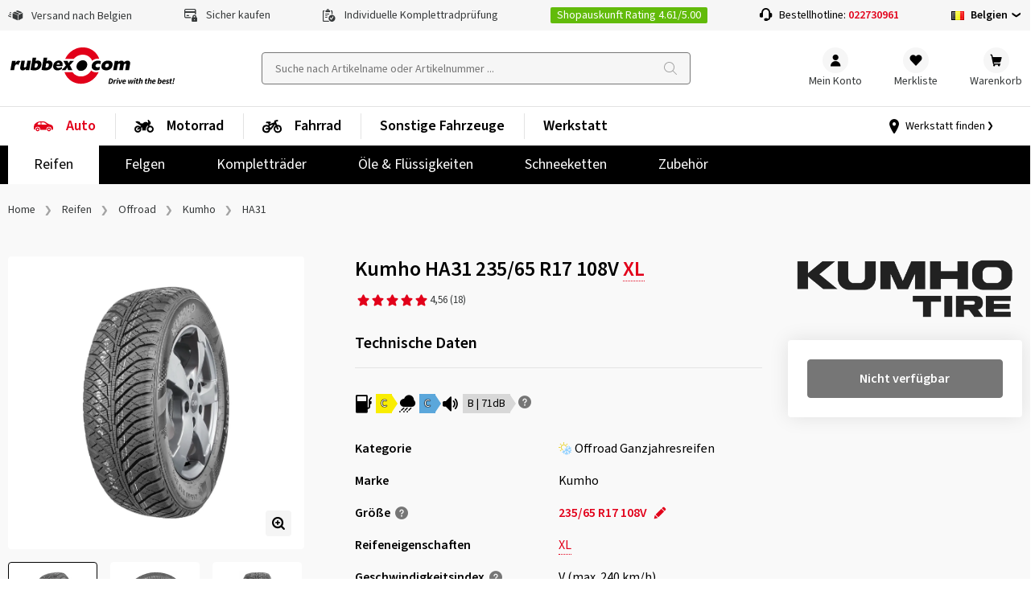

--- FILE ---
content_type: text/html; charset=utf-8
request_url: https://www.rubbex.com/de-be/23565-r17-108v-kumho-ha31-8808956167936
body_size: 49417
content:

<!DOCTYPE html>
<html lang="de-BE" class="html-product-details-page shop_B2C">
<head>

	<meta charset="UTF-8">

	<script>window.kameleoonQueue = window.kameleoonQueue || [];</script>
	<script type="text/plain" data-usercentrics="Kameleoon" src="//y7fqc8isr6.kameleoon.eu/kameleoon.js" async="" fetchpriority="high"></script>

	
	<link rel="preload" name="Source Sans Pro" as="font" weight="400" crossorigin="anonymous" type="font/woff2" href="/Themes/B2C/assets/font/source-sans-pro-v14-latin-regular.woff2">
	<link rel="preload" name="Source Sans Pro" as="font" weight="600" crossorigin="anonymous" type="font/woff2" href="/Themes/B2C/assets/font/source-sans-pro-v14-latin-600.woff2">
	<link rel="preload" name="icomoon" as="font" weight="normal" crossorigin="anonymous" type="font/woff2" href="/Themes/B2C/assets/font/icomoon.woff">
	<link href="/Themes/B2C/assets/css/critical-styles.css?v=53418" rel="stylesheet">
	<link href="/Themes/B2C/assets/css/rc-base.css?v=53418" rel="stylesheet">
	<link rel="preload" href="/Themes/B2C/assets/css/rc-base-async.css?v=53418" as="style">
	<link rel="preload" href="/Themes/B2C/assets/css/rc-footer.css?v=53418" as="style">
	<noscript><link rel="stylesheet" href="/Themes/B2C/assets/css/rc-base-async.css?v=53418"></noscript>
	<noscript><link rel="stylesheet" href="/Themes/B2C/assets/css/autocomplete.css?v=53418"></noscript>
	<noscript><link rel="stylesheet" href="/Themes/B2C/assets/css/languageselect.css?v=53418"></noscript>
	<noscript><link rel="stylesheet" href="/Themes/B2C/assets/css/rc-footer.css?v=53418"></noscript>
	<noscript><link rel="stylesheet" href="/Themes/B2C/assets/css/micromodal.css?v=53418"></noscript>
	<link rel="stylesheet" href="/Themes/B2C/assets/css/rc_print.css?v=53418" media="print" />


	<link rel="preconnect" href="//web.cmp.usercentrics.eu">
	<link rel="preconnect" href="//privacy-proxy.usercentrics.eu">


	<link rel="preload" href="//web.cmp.usercentrics.eu/ui/loader.js" as="script">
	<link rel="preload" href="//privacy-proxy.usercentrics.eu/latest/uc-block.bundle.js" as="script">
	<link rel="preload" href="/Themes/B2C/assets/js/lazysizes.js?v=53418" as="script">


	<script id="usercentrics-cmp" data-settings-id="jvYTXr9IqVDbsZ" src="https://web.cmp.usercentrics.eu/ui/loader.js" async></script>
	<script type="application/javascript" src=https://privacy-proxy.usercentrics.eu/latest/uc-block.bundle.js></script>
	<script>
		// (optional) additional configsfortheSmart Data Protector
		uc.blockOnly([
			'BJz7qNsdj-7', // YouTube is blocked
		]);
	</script>


	<script type="text/javascript">
		let initialUrl = '/de-be/23565-r17-108v-kumho-ha31-8808956167936';
		let globLanguage = 'de';
		const currentShopUrl = "/de-be";
		const globalTitleStoreSearch = "Werkstattwahl";
		const move_referrer = 'https://www.daekekspert.dk,https://www.123gomme.it,https://www.bonspneus.fr,https://www.pneuexperte.ch,https://www.reifenshop.at';
		const insuranceListBasic = '15369274,15369278';
		const insuranceListPremium = '15369282,15369286';
		const ntasshopid = '11';
		const enableAbeNoConditionsEasyMode = 'False';

		if (typeof CURRRENT_DECIMAL_SEPARATOR == 'undefined') {
			var CURRRENT_DECIMAL_SEPARATOR = ',';
		}

		//safari cache browser back bugfix //https://web.dev/bfcache/
		window.onpageshow = function (event) {
			if (event.persisted) {
				window.location.reload();
			}
		};

		// ConsenTool create dataLayer
		window.dataLayer = window.dataLayer || [];

		function gtag() { dataLayer.push(arguments); }

		// set „denied" as default for both ad and analytics storage,
		gtag('consent', 'default', {
			ad_user_data: 'denied',
			ad_personalization: 'denied',
			ad_storage: 'denied',
			analytics_storage: 'denied',
			functionality_storage: 'denied',
			personalization_storage: 'denied',
			securitry_storage: 'denied',
			wait_for_update: 2000 // milliseconds to wait for update
		});
		// Enable ads data redaction by default [optional]
		gtag('set', 'ads_data_redaction', true);
	</script>

	<!-- Google Tag Manager -->
	<script type="text/javascript">
		// Google Tag Manager
		(function (w, d, s, l, i) {
			w[l] = w[l] || [];
			w[l].push({
				'gtm.start': new Date().getTime(),
				event: 'gtm.js'
			});
			var f = d.getElementsByTagName(s)[0],
				j = d.createElement(s),
				dl = l != 'dataLayer' ? '&l=' + l : '';

			j.async = true;
			j.src = 'https://www.googletagmanager.com/gtm.js?id=' + i + dl;
			f.parentNode.insertBefore(j, f);

		})(window, document, 'script', 'dataLayer', 'GTM-KGXSZNN'); // set id from GTM

	</script>
	<!-- End Google Tag Manager -->
	<!-- Internal Traffic? -->
		<script type="text/javascript">
			dataLayer.push({ 'internalTraffic': 'false' });
			dataLayer.push({ 'pageType': 'product page' });
		</script>
	<!-- End Internal Traffic? -->

	

	<title>Kumho HA31 235/65 R17 108V (Belgien)</title>
	<link rel="icon" type="image/x-icon" href="/favicon.ico">

	<meta http-equiv="Content-type" content="text/html;charset=UTF-8">
		<meta name="description" content="Jetzt den Kumho Reifen g&#xFC;nstig kaufen &amp; nach Hause oder zur Werkstatt liefern lassen. &#x2713; Versandkostenfrei &#x2713; Flexible Zahlung &#x2713; Top Service">
	<meta name="keywords" content="rubbex">
	<meta name="viewport" content="width=device-width, initial-scale=1.0, maximum-scale=5.0, minimum-scale=1.0">
	<meta name="format-detection" content="telephone=no">
	

	
	
	<link rel="canonical" href="https://www.rubbex.com/de-be/23565-r17-108v-kumho-ha31-8808956167936" />

	
	
	<meta name="robots" content="INDEX,FOLLOW" />
<meta property="og:type" content="product" />
<meta property="og:title" content="235/65 R17 108V Solus HA31 XL" />
<meta property="og:description" content="Neuer High-Performance Allwetterreifen von Kumho&#xD;&#xA;&#xD;&#xA;- Erstklassige Performance f&#xFC;r alle Jahreszeiten&#xD;&#xA;- Ausgezeichnetes Handling auf nasser Fahrbahn&#xD;&#xA;- St&#xE4;rkere Traktion auf schneebedeckter Fahrbahn&#xD;&#xA;- H&#xF6;here Fahrstabilit&#xE4;t&#xD;&#xA;- Hohe Laufleistung&#xD;&#xA;- Mit besten Wintereigenschaften&#xD;&#xA;- Mit M&#x2B;S Kennung und Schneeflockensymbol" />
<meta property="og:image" content="/images/thumbs/051/0519530_Kumho-235-65-R17-108V-Solus-HA31-XL-15219850-full.jpg_550.webp" />
<meta property="og:image:url" content="/images/thumbs/051/0519530_Kumho-235-65-R17-108V-Solus-HA31-XL-15219850-full.jpg_550.webp" />
<meta property="og:url" content="http://www.rubbex.com/de-be/23565-r17-108v-kumho-ha31-8808956167936" />
<meta property="og:site_name" content="rubbex.com" />


	<script>
		let hsntsnVersion = 2;
	</script>
</head>
<body>


<script type="application/ld+json">
{
    "@context": "https://schema.org",
    "@graph": [
    {
        "@context": "https://schema.org",
        "@type": "Organization",
        "url": "https://www.rubbex.com/de-be",
        "logo": "https://images.reifen.com/relaunch/_nt-configurator/logos/Logo_rubbexcom+Slogan_black.svg",
        "name": "reifencom GmbH (Belgien)", 
        "description": "Experte für Reifen & Felgen",
        "email": "info.be@rubbex.com",
        "telephone": "+3222730961",
        "vatID": "BE0772375663" 
    }
    ]
}
</script>

	<!-- Google Tag Manager (noscript) -->
	<noscript>
		<iframe src="https://www.googletagmanager.com/ns.html?id=GTM-KGXSZNN"
				height="0" width="0" style="display:none;visibility:hidden"></iframe>
	</noscript>
	<!-- End Google Tag Manager (noscript) -->

	<div class="page " id="top">

		






<header class="shop-header">
	<div class="shop-header__wrpusp">
		<ul class="shop-header__usp">
			<li><span class='icon-icon-general-ico-parcel-fast typo-18'></span> Versand nach Belgien</li>
			<li><span class='icon-icon-general-ico-card-secure typo-16'></span> Sicher kaufen</li>
			<li><span class='icon-icon-general-ico-check-list typo-16'></span> Individuelle Komplettradprüfung</li>
			<li><span class='wrp-shopauskunft'>Shopauskunft Rating 4.61/5.00</span></li>
			<li class="shop-header__usp-hotline">Bestellhotline: <a href='tel:+3222730961'>022730961</a></li>
			

	<li class="shop-header__usp-language lazyload" data-lazycss="/Themes/B2C/assets/css/languageselect.css?v=53418">
		<div class="flx-center js-selectshop flx-nowrap">
						<img src="/images/flags/be.png" alt="Belgien" />
						<strong class="typo-black spcng-pl-xs flx-center flx-nowrap">
							Belgien
							<span class="icon-icon-navigation-ico-chevron-down spcng-mr-0 spcng-ml-xxs"></span>
						</strong>
		</div>
	</li>



		</ul>
	</div>

	<div class="shop-header__top">
		<a href="/de-be">
			<img class="shop-header__logo hide-mobile" src="//images.reifen.com/relaunch/_nt-configurator/logos/Logo_rubbexcom&#x2B;Slogan_black.svg" alt="rubbex.com Logo" width="207" height="55">
			<img class="shop-header__logo hide-tablet-desktop lazyload" data-src="//images.reifen.com/relaunch/_nt-configurator/logos/Logo_rubbexcom.svg" alt="rubbex.com Logo" width="130" height="45">
		</a>
		<label class="d-hide" for="autoComplete">nettec.label.suche</label>
<div class="shop-header__searchfield-wrap">
	<input 
		type="search" 
		class="shop-header__searchfield bg-color-lightgrey js-searchfield lazyload" 
		data-lazycss="/Themes/B2C/assets/css/autocomplete.css?v=53418"
		data-lazyjs="/Themes/B2C/assets/js/autocomplete.js?v=53418"
		placeholder="Suche nach Artikelname oder Artikelnummer ..." 
		id="autoComplete" 
		autocomplete="off" 
		data-url="/de-be/search?q=" 
		data-noresult="Zu ihrer Suchanfrage haben wir keine passenden Produkte gefunden." value="" />
	<div class="shop-header__searchfield-pseudoclick" onclick="document.location.href = '/de-be/search?q=' + encodeURI(document.querySelector('.js-searchfield').value).replace('+', '%2b')"></div>
</div>


		<nav class="shop-header__usernavi">
			<a href="#" class="shop-header__usernavi_search js-togglesearch"><span>Suche </span></a>
			<a href="/de-be/customerinfo/index" class="shop-header__usernavi_account js-usernavi"><span>Mein Konto</span></a>
			<a href="/de-be/customerinfo/wishlist" class="shop-header__usernavi_wishlist js-wishlistbadge">
				<span>
					Merkliste
				</span>
			</a>
			<a href="/de-be/cart" class="shop-header__usernavi_cart js-cartbadge lazyload" data-lazyjs="/Themes/B2C/assets/js/cartbadge.js?v=53418">
				<span>
					Warenkorb
				</span>
			</a>
			<script type="text/template" class="js-headeraddcart">
				<span class="typo-greener"><span class="icon-icon-general-ico-check" style="position:relative;bottom:-3px"></span>Gute Wahl! <span class="typo-black">In den Warenkorb gelegt</span></span>
				<span class="-iskprinsurance">Schützen Sie Ihre neuen Kompletträder!</span>
			</script>
			<a href="#" class="shop-header__usernavi_burger js-burgerbutton"><span></span></a>
			<a href="#" class="shop-header__usernavi_burgersearch js-burgerbuttonsearch"><span></span></a>
		</nav>
	</div>
	<div class="shop-header__wrpbottom js-mobilenavigation">
		<nav class="shop-header__bottom">

			
<ul class="shop-header__mainnavi">
		<li class=" -haschildren active -hasicon">

			<a href="/de-be/auto" class="pw-Auto">
				<svg xmlns="http://www.w3.org/2000/svg" xmlns:v="https://vecta.io/nano" width="25" height="24"><path d="M18.812 13.524c1.318 0 2.386 1.069 2.386 2.387s-1.068 2.386-2.386 2.386-2.386-1.069-2.386-2.386 1.068-2.387 2.386-2.387zm-14.023 0a2.39 2.39 0 0 1 2.386 2.387 2.39 2.39 0 0 1-2.386 2.386c-1.318 0-2.386-1.069-2.386-2.386s1.068-2.387 2.386-2.387zm14.023 1.354c-.57 0-1.033.462-1.033 1.033s.463 1.032 1.033 1.032 1.033-.462 1.033-1.032-.462-1.033-1.033-1.033zm-14.023 0c-.57 0-1.033.462-1.033 1.033a1.03 1.03 0 0 0 1.033 1.032c.57 0 1.033-.462 1.033-1.032s-.463-1.033-1.033-1.033zM11.882 6c.974-.021 1.93.261 2.736.809l3.115 2.118a1.59 1.59 0 0 0 .38.19l2.327.786.501.17.5.168c1.423.48 2.406 1.782 2.48 3.282l.063 1.773a1.03 1.03 0 0 1-1.03 1.084h-1.016c.024-.155.048-.31.048-.47a3.18 3.18 0 0 0-3.174-3.175 3.18 3.18 0 0 0-3.174 3.174c0 .162.025.316.048.471H7.915c.023-.155.048-.31.048-.47a3.18 3.18 0 0 0-3.174-3.175 3.18 3.18 0 0 0-3.174 3.175c0 .162.024.316.047.471H1.58a1.58 1.58 0 0 1-1.578-1.632l.066-2.49a5.26 5.26 0 0 1 2.741-4.44l2.104-1.143a4.69 4.69 0 0 1 2.132-.567L11.882 6zM8.4 7.336H6.389a.46.46 0 0 0-.35.163L4.897 8.848a.46.46 0 0 0-.108.296v.453a.46.46 0 0 0 .459.459H8.4v-2.72zm4.169 0H9.448v2.72h5.934a.46.46 0 0 0 .248-.845l-2.813-1.802c-.074-.048-.16-.073-.247-.073z" fill-rule="evenodd" /></svg>Auto
					<span>Übersicht</span>
			</a>
				<ul class="shop-header__mainnavi_sub">
						<li class=" -haschildren active">
							<a href="/de-be/auto/reifen" class="pw-Reifen">
								Reifen
									<span>Übersicht</span>
							</a>
								<div class="shop-header__mainnavi_flyout">
									<div class="shop-header__mainnavi_flyout-inner">
											<ul>
															<li class="-isprimary shop-header__mainnavi_flyout-headline ">
																<span class="-badge">Tipp</span>Reifen-Konfigurator
															</li>
														<li class="-isprimary">
																<a href="/de-be/reifen/cfg" class="pw--nbsp-Suche-nach-Fahrzeug"> <svg xmlns="http://www.w3.org/2000/svg" xmlns:v="https://vecta.io/nano" width="25" height="24"><path d="M18.812 13.524c1.318 0 2.386 1.069 2.386 2.387s-1.068 2.386-2.386 2.386-2.386-1.069-2.386-2.386 1.068-2.387 2.386-2.387zm-14.023 0a2.39 2.39 0 0 1 2.386 2.387 2.39 2.39 0 0 1-2.386 2.386c-1.318 0-2.386-1.069-2.386-2.386s1.068-2.387 2.386-2.387zm14.023 1.354c-.57 0-1.033.462-1.033 1.033s.463 1.032 1.033 1.032 1.033-.462 1.033-1.032-.462-1.033-1.033-1.033zm-14.023 0c-.57 0-1.033.462-1.033 1.033a1.03 1.03 0 0 0 1.033 1.032c.57 0 1.033-.462 1.033-1.032s-.463-1.033-1.033-1.033zM11.882 6c.974-.021 1.93.261 2.736.809l3.115 2.118a1.59 1.59 0 0 0 .38.19l2.327.786.501.17.5.168c1.423.48 2.406 1.782 2.48 3.282l.063 1.773a1.03 1.03 0 0 1-1.03 1.084h-1.016c.024-.155.048-.31.048-.47a3.18 3.18 0 0 0-3.174-3.175 3.18 3.18 0 0 0-3.174 3.174c0 .162.025.316.048.471H7.915c.023-.155.048-.31.048-.47a3.18 3.18 0 0 0-3.174-3.175 3.18 3.18 0 0 0-3.174 3.175c0 .162.024.316.047.471H1.58a1.58 1.58 0 0 1-1.578-1.632l.066-2.49a5.26 5.26 0 0 1 2.741-4.44l2.104-1.143a4.69 4.69 0 0 1 2.132-.567L11.882 6zM8.4 7.336H6.389a.46.46 0 0 0-.35.163L4.897 8.848a.46.46 0 0 0-.108.296v.453a.46.46 0 0 0 .459.459H8.4v-2.72zm4.169 0H9.448v2.72h5.934a.46.46 0 0 0 .248-.845l-2.813-1.802c-.074-.048-.16-.073-.247-.073z" fill-rule="evenodd" /></svg>&nbsp;Suche nach Fahrzeug </a>
														</li>
															<li class="-isprimary shop-header__mainnavi_flyout-headline ">
																Nach Jahreszeiten
															</li>
														<li class="-isprimary">
																<a href="/de-be/auto/reifen/saison/winterreifen" class="pw-Winterreifen"> Winterreifen </a>
														</li>
														<li class="-isprimary">
																<a href="/de-be/auto/reifen/saison/ganzjahresreifen" class="pw-Ganzjahresreifen"> Ganzjahresreifen </a>
														</li>
														<li class="-isprimary">
																<a href="/de-be/auto/reifen/saison/sommerreifen" class="pw-Sommerreifen"> Sommerreifen </a>
														</li>
											</ul>
											<ul>
															<li class="-isprimary shop-header__mainnavi_flyout-headline ">
																Nach Fahrzeugart
															</li>
														<li class="-isprimary">
																<a href="/de-be/auto/reifen/fahrzeugart/pkw" class="pw-PKW"> PKW </a>
														</li>
														<li class="-isprimary">
																<a href="/de-be/auto/reifen/fahrzeugart/suv" class="pw-SUV"> SUV </a>
														</li>
														<li class="-isprimary">
																<a href="/de-be/auto/reifen/fahrzeugart/offroad" class="pw-Offroad"> Offroad </a>
														</li>
														<li class="-isprimary">
																<a href="/de-be/auto/reifen/fahrzeugart/e-auto" class="pw-E-Auto"> E-Auto </a>
														</li>
														<li class="-isprimary">
																<a href="/de-be/auto/reifen/fahrzeugart/oldtimer" class="pw-Classic-Oldtimer"> Classic/Oldtimer </a>
														</li>
														<li class="-isprimary">
																<a href="/de-be/auto/reifen/fahrzeugart/transporter" class="pw-Transporter"> Transporter </a>
														</li>
														<li class="">
																<a href="/de-be/auto/reifen/fahrzeugart/wohnmobil" class="pw-Wohnmobil"> Wohnmobil </a>
														</li>
														<li class="">
																<a href="/de-be/auto/reifen/fahrzeugart/wohnwagen" class="pw-Wohnwagen"> Wohnwagen </a>
														</li>
														<li class="">
																<a href="/de-be/auto/reifen/fahrzeugart/anhaenger" class="pw-Anh&#xE4;nger"> Anhänger </a>
														</li>
											</ul>
											<ul>
															<li class=" shop-header__mainnavi_flyout-headline ">
																Nach Reifentyp
															</li>
														<li class="">
																<a href="/de-be/infos-tipps/auto/reifen/drift-reifen" class="pw-Drift-Reifen"> Drift-Reifen </a>
														</li>
														<li class="">
																<a href="/de-be/infos-tipps/auto/reifen/produkte/all-terrain-at-reifen" class="pw-All-Terrain-Reifen"> All Terrain Reifen </a>
														</li>
														<li class="">
																<a href="/de-be/infos-tipps/auto/reifen/produkte/breitreifen" class="pw-Breitreifen"> Breitreifen </a>
														</li>
														<li class="">
																<a href="/de-be/infos-tipps/auto/reifen/produkte/niederquerschnittsreifen" class="pw-Niederquerschnittsreifen"> Niederquerschnittsreifen </a>
														</li>
														<li class="">
																<a href="/de-be/infos-tipps/auto/reifen/produkte/seal-reifen" class="pw-Seal-Reifen"> Seal Reifen </a>
														</li>
														<li class="">
																<a href="/de-be/infos-tipps/auto/reifen/produkte/reifen-mit-laufrichtung" class="pw-Reifen-mit-Laufrichtung"> Reifen mit Laufrichtung </a>
														</li>
														<li class="">
																<a href="/de-be/infos-tipps/auto/reifen/produkte/reifen-mit-felgenschutz" class="pw-Reifen-mit-Felgenschutz"> Reifen mit Felgenschutz </a>
														</li>
											</ul>
											<ul>
															<li class=" shop-header__mainnavi_flyout-headline ">
																Premiumreifen
															</li>
														<li class="">
																<a href="/de-be/auto/reifen/marken/premiumreifen/bridgestone" class="pw-Bridgestone"> Bridgestone </a>
														</li>
														<li class="">
																<a href="/de-be/auto/reifen/marken/premiumreifen/continental" class="pw-Continental"> Continental </a>
														</li>
														<li class="">
																<a href="/de-be/auto/reifen/marken/premiumreifen/dunlop" class="pw-Dunlop"> Dunlop </a>
														</li>
														<li class="">
																<a href="/de-be/auto/reifen/marken/premiumreifen/goodyear" class="pw-Goodyear"> Goodyear </a>
														</li>
														<li class="">
																<a href="/de-be/auto/reifen/marken/premiumreifen/michelin" class="pw-MICHELIN"> MICHELIN </a>
														</li>
														<li class="">
																<a href="/de-be/auto/reifen/marken/premiumreifen/pirelli" class="pw-Pirelli"> Pirelli </a>
														</li>
														<li class="">
																<a href="/de-be/auto/reifen/marken/premiumreifen" class="pw--span--class--shop-header--mainnavi-flyout-more--Alle-anzeigen--span-"> <span  class="shop-header__mainnavi_flyout-more">Alle anzeigen</span> </a>
														</li>
											</ul>
											<ul>
															<li class=" shop-header__mainnavi_flyout-headline ">
																Markenreifen
															</li>
														<li class="">
																<a href="/de-be/auto/reifen/marken/markenreifen/vredestein" class="pw-Vredestein"> Vredestein </a>
														</li>
														<li class="">
																<a href="/de-be/auto/reifen/marken/markenreifen/apollo" class="pw-Apollo"> Apollo </a>
														</li>
														<li class="">
																<a href="/de-be/auto/reifen/marken/markenreifen/barum" class="pw-Barum"> Barum </a>
														</li>
														<li class="">
																<a href="/de-be/auto/reifen/marken/markenreifen/hankook" class="pw-Hankook"> Hankook </a>
														</li>
														<li class="">
																<a href="/de-be/auto/reifen/marken/markenreifen/nexen" class="pw-Nexen"> Nexen </a>
														</li>
														<li class="">
																<a href="/de-be/auto/reifen/marken/markenreifen/semperit" class="pw-Semperit"> Semperit </a>
														</li>
														<li class="">
																<a href="/de-be/auto/reifen/marken/markenreifen/uniroyal" class="pw-Uniroyal"> Uniroyal </a>
														</li>
														<li class="">
																<a href="/de-be/auto/reifen/marken/markenreifen/yokohama" class="pw-Yokohama"> Yokohama </a>
														</li>
														<li class="">
																<a href="/de-be/auto/reifen/marken/markenreifen" class="pw--span--class--shop-header--mainnavi-flyout-more--Alle-anzeigen--span-"> <span  class="shop-header__mainnavi_flyout-more">Alle anzeigen</span> </a>
														</li>
											</ul>
											<ul>
															<li class=" shop-header__mainnavi_flyout-headline ">
																Qualitätsreifen
															</li>
														<li class="">
																<a href="/de-be/auto/reifen/marken/qualitaetsreifen/aptany" class="pw-Aptany"> Aptany </a>
														</li>
														<li class="">
																<a href="/de-be/auto/reifen/marken/qualitaetsreifen/austone" class="pw-Austone"> Austone </a>
														</li>
														<li class="">
																<a href="/de-be/auto/reifen/marken/qualitaetsreifen/imperial" class="pw-Imperial"> Imperial </a>
														</li>
														<li class="">
																<a href="/de-be/auto/reifen/marken/markenreifen/kenda" class="pw-Kenda"> Kenda </a>
														</li>
														<li class="">
																<a href="/de-be/auto/reifen/marken/qualitaetsreifen/rotalla" class="pw-Rotalla"> Rotalla </a>
														</li>
														<li class="">
																<a href="/de-be/auto/reifen/marken/qualitaetsreifen" class="pw--span--class--shop-header--mainnavi-flyout-more--Alle-anzeigen--span-"> <span  class="shop-header__mainnavi_flyout-more">Alle anzeigen</span> </a>
														</li>
											</ul>
											<ul>
															<li class=" shop-header__mainnavi_flyout-headline ">
																Wissenswertes
															</li>
														<li class="">
																<a href="/de-be/infos-tipps/auto/reifen/tests" class="pw-Reifentests"> Reifentests </a>
														</li>
														<li class="">
																<a href="/de-be/auto/reifen/top-ten" class="pw-Top-10"> Top 10 </a>
														</li>
														<li class="">
																<a href="/de-be/infos-tipps/auto/reifen/reifenbezeichnungen " class="pw-Reifenbezeichnungen"> Reifenbezeichnungen </a>
														</li>
														<li class="">
																<a href="/de-be/infos-tipps/auto/reifen/dot-nummer" class="pw-DOT-Nummer"> DOT-Nummer </a>
														</li>
														<li class="">
																<a href="/de-be/infos-tipps/auto/reifen/reifendruck-kontrollsystem-rdks " class="pw-RDKS"> RDKS </a>
														</li>
														<li class="">
																<a href="/de-be/infos-tipps/auto/reifen/reifendruck-reifendrucktabelle " class="pw-Reifendruck"> Reifendruck </a>
														</li>
														<li class="">
																<a href="/de-be/infos-tipps/auto/reifen/reifen-wie-alt-duerfen-sie-sein" class="pw-Wie-alt-d&#xFC;rfen-Reifen-sein-"> Wie alt dürfen Reifen sein?  </a>
														</li>
														<li class="">
																<a href="/de-be/infos-tipps/auto/reifen/welche-reifen-passen-auf-mein-auto" class="pw-Passende-Reifen-finden"> Passende Reifen finden </a>
														</li>
														<li class="">
																<a href="/de-be/de-be " class="pw-">   </a>
														</li>
														<li class="">
																<a href="/de-be/de-be " class="pw-">   </a>
														</li>
											</ul>
									</div>
								</div>
						</li>
						<li class=" -haschildren">
							<a href="/de-be/auto/felgen" class="pw-Felgen">
								Felgen
									<span>Übersicht</span>
							</a>
								<div class="shop-header__mainnavi_flyout">
									<div class="shop-header__mainnavi_flyout-inner">
											<ul>
															<li class="-isprimary shop-header__mainnavi_flyout-headline ">
																<span class="-badge">Tipp</span>Felgen-Konfigurator
															</li>
														<li class="-isprimary">
																<a href="/de-be/felgen/cfg/alu" class="pw--nbsp-Suche-nach-Fahrzeug"> <svg xmlns="http://www.w3.org/2000/svg" xmlns:v="https://vecta.io/nano" width="25" height="24"><path d="M18.812 13.524c1.318 0 2.386 1.069 2.386 2.387s-1.068 2.386-2.386 2.386-2.386-1.069-2.386-2.386 1.068-2.387 2.386-2.387zm-14.023 0a2.39 2.39 0 0 1 2.386 2.387 2.39 2.39 0 0 1-2.386 2.386c-1.318 0-2.386-1.069-2.386-2.386s1.068-2.387 2.386-2.387zm14.023 1.354c-.57 0-1.033.462-1.033 1.033s.463 1.032 1.033 1.032 1.033-.462 1.033-1.032-.462-1.033-1.033-1.033zm-14.023 0c-.57 0-1.033.462-1.033 1.033a1.03 1.03 0 0 0 1.033 1.032c.57 0 1.033-.462 1.033-1.032s-.463-1.033-1.033-1.033zM11.882 6c.974-.021 1.93.261 2.736.809l3.115 2.118a1.59 1.59 0 0 0 .38.19l2.327.786.501.17.5.168c1.423.48 2.406 1.782 2.48 3.282l.063 1.773a1.03 1.03 0 0 1-1.03 1.084h-1.016c.024-.155.048-.31.048-.47a3.18 3.18 0 0 0-3.174-3.175 3.18 3.18 0 0 0-3.174 3.174c0 .162.025.316.048.471H7.915c.023-.155.048-.31.048-.47a3.18 3.18 0 0 0-3.174-3.175 3.18 3.18 0 0 0-3.174 3.175c0 .162.024.316.047.471H1.58a1.58 1.58 0 0 1-1.578-1.632l.066-2.49a5.26 5.26 0 0 1 2.741-4.44l2.104-1.143a4.69 4.69 0 0 1 2.132-.567L11.882 6zM8.4 7.336H6.389a.46.46 0 0 0-.35.163L4.897 8.848a.46.46 0 0 0-.108.296v.453a.46.46 0 0 0 .459.459H8.4v-2.72zm4.169 0H9.448v2.72h5.934a.46.46 0 0 0 .248-.845l-2.813-1.802c-.074-.048-.16-.073-.247-.073z" fill-rule="evenodd" /></svg>&nbsp;Suche nach Fahrzeug </a>
														</li>
															<li class="-isprimary shop-header__mainnavi_flyout-headline ">
																Gesamtliste
															</li>
														<li class="-isprimary">
																<a href="/de-be/auto/felgen/material/alufelgen" class="pw-Alufelgen"> Alufelgen </a>
														</li>
														<li class="-isprimary">
																<a href="/de-be/auto/felgen/material/stahlfelgen" class="pw-Stahlfelgen"> Stahlfelgen </a>
														</li>
											</ul>
											<ul>
															<li class=" shop-header__mainnavi_flyout-headline ">
																Marke
															</li>
														<li class="">
																<a href="/de-be/auto/felgen/marken/2drv-wheelworld" class="pw-2DRV-by-Wheelworld"> 2DRV by Wheelworld </a>
														</li>
														<li class="">
																<a href="/de-be/auto/felgen/marken/autec" class="pw-Autec"> Autec </a>
														</li>
														<li class="">
																<a href="/de-be/auto/felgen/marken/borbet" class="pw-Borbet"> Borbet </a>
														</li>
														<li class="">
																<a href="/de-be/auto/felgen/marken/brock" class="pw-Brock"> Brock </a>
														</li>
														<li class="">
																<a href="/de-be/auto/felgen/marken/cms" class="pw-CMS"> CMS </a>
														</li>
														<li class="">
																<a href="/de-be/auto/felgen/marken/dezent" class="pw-Dezent"> Dezent </a>
														</li>
														<li class="">
																<a href="/de-be/auto/felgen/marken/diewe-wheels" class="pw-Diewe-Wheels"> Diewe-Wheels </a>
														</li>
														<li class="">
																<a href="/de-be/auto/felgen/marken/dotz" class="pw-Dotz"> Dotz </a>
														</li>
														<li class="">
																<a href="/de-be/auto/felgen/marken/eta-beta" class="pw-Eta-Beta"> Eta-Beta </a>
														</li>
											</ul>
											<ul>
															<li class=" shop-header__mainnavi_flyout-headline ">
																Marke
															</li>
														<li class="">
																<a href="/de-be/auto/felgen/marken/gmp" class="pw-GMP"> GMP </a>
														</li>
														<li class="">
																<a href="/de-be/auto/felgen/marken/mam" class="pw-MAM"> MAM </a>
														</li>
														<li class="">
																<a href="/de-be/auto/felgen/marken/oxigin" class="pw-Oxigin"> Oxigin </a>
														</li>
														<li class="">
																<a href="/de-be/auto/felgen/marken/rc-design" class="pw-RC-Design"> RC Design </a>
														</li>
														<li class="">
																<a href="/de-be/auto/felgen/marken/ronal" class="pw-Ronal"> Ronal </a>
														</li>
														<li class="">
																<a href="/de-be/auto/felgen/marken/tomason" class="pw-Tomason"> Tomason </a>
														</li>
														<li class="">
																<a href="/de-be/auto/felgen/marken" class="pw--span--class--shop-header--mainnavi-flyout-more--Alle-anzeigen--span-"> <span  class="shop-header__mainnavi_flyout-more">Alle anzeigen</span> </a>
														</li>
											</ul>
											<ul>
															<li class=" shop-header__mainnavi_flyout-headline ">
																Nach Speichendesign
															</li>
														<li class="">
																<a href="/de-be/auto/felgen/design/kreuzspeiche" class="pw--img-data-src--https---content-rubbex-com-media-tinh4sa3-rim-cross-spoke-svg--width--24--height--24--class--lazyload---Kreuzspeiche"> <img data-src="https://content.rubbex.com/media/tinh4sa3/rim_cross_spoke.svg" width="24" height="24" class="lazyload"> Kreuzspeiche </a>
														</li>
														<li class="">
																<a href="/de-be/auto/felgen/design/speichenrad" class="pw--img-class--lazyload--data-src--https---content-rubbex-com-media-ih1brxr5-rim-spoke-svg--width--24--height--24---Speichenrad"> <img class="lazyload" data-src="https://content.rubbex.com/media/ih1brxr5/rim_spoke.svg" width="24" height="24"> Speichenrad </a>
														</li>
														<li class="">
																<a href="/de-be/auto/felgen/design/sternfelge" class="pw--img-class--lazyload--data-src--https---content-rubbex-com-media-cmjlllkc-rim-star-svg--width--24--height--24---Sternfelge"> <img class="lazyload" data-src="https://content.rubbex.com/media/cmjlllkc/rim_star.svg" width="24" height="24"> Sternfelge </a>
														</li>
														<li class="">
																<a href="/de-be/auto/felgen/design/y-speiche" class="pw--img-class--lazyload--data-src--https---content-rubbex-com-media-bvjdgls5-rim-y-spoke-svg--width--24--height--24---Y-Speiche"> <img class="lazyload" data-src="https://content.rubbex.com/media/bvjdgls5/rim_y_spoke.svg" width="24" height="24"> Y-Speiche </a>
														</li>
														<li class="">
																<a href="/de-be/auto/felgen/design/lochfelge" class="pw--img-class--lazyload--data-src--https---content-rubbex-com-media-yi3lyakv-rim-hole-svg--width--24--height--24---Lochfelge"> <img class="lazyload" data-src="https://content.rubbex.com/media/yi3lyakv/rim_hole.svg" width="24" height="24"> Lochfelge </a>
														</li>
														<li class="">
																<a href="/de-be/auto/felgen/design/scheibenrad" class="pw--img-class--lazyload--data-src--https---content-rubbex-com-media-tpunbqdk-rim-disc-svg--width--24--height--24---Scheibenrad"> <img class="lazyload" data-src="https://content.rubbex.com/media/tpunbqdk/rim_disc.svg" width="24" height="24"> Scheibenrad </a>
														</li>
														<li class="">
																<a href="/de-be/auto/felgen/design" class="pw--span--class--shop-header--mainnavi-flyout-more--Alle-anzeigen--span-"> <span  class="shop-header__mainnavi_flyout-more">Alle anzeigen</span> </a>
														</li>
											</ul>
											<ul>
															<li class=" shop-header__mainnavi_flyout-headline ">
																Zollgrößen
															</li>
														<li class="">
																<a href="/de-be/auto/felgen/zollgroesse/15-zoll" class="pw-15-Zoll"> 15 Zoll </a>
														</li>
														<li class="">
																<a href="/de-be/auto/felgen/zollgroesse/16-zoll" class="pw-16--Zoll"> 16  Zoll </a>
														</li>
														<li class="">
																<a href="/de-be/auto/felgen/zollgroesse/17-zoll" class="pw-17--Zoll"> 17  Zoll </a>
														</li>
														<li class="">
																<a href="/de-be/auto/felgen/zollgroesse/18-zoll" class="pw-18-Zoll"> 18 Zoll </a>
														</li>
														<li class="">
																<a href="/de-be/auto/felgen/zollgroesse/19-zoll" class="pw-19-Zoll"> 19 Zoll </a>
														</li>
														<li class="">
																<a href="/de-be/auto/felgen/zollgroesse/20-zoll" class="pw-20-Zoll"> 20 Zoll </a>
														</li>
														<li class="">
																<a href="/de-be/auto/felgen/zollgroesse/21-zoll" class="pw-21-Zoll"> 21 Zoll </a>
														</li>
														<li class="">
																<a href="/de-be/auto/felgen/zollgroesse/22-zoll" class="pw-22-Zoll"> 22 Zoll </a>
														</li>
														<li class="">
																<a href="/de-be/auto/felgen/zollgroesse" class="pw--span--class--shop-header--mainnavi-flyout-more--Alle-anzeigen--span-"> <span  class="shop-header__mainnavi_flyout-more">Alle anzeigen</span> </a>
														</li>
											</ul>
											<ul>
															<li class=" shop-header__mainnavi_flyout-headline ">
																Wissenswertes
															</li>
														<li class="">
																<a href="/de-be/infos-tipps/auto/felgen/welche-felgen-darf-ich-fahren" class="pw-Welche-Felgen-darf-ich-fahren-"> Welche Felgen darf ich fahren? </a>
														</li>
														<li class="">
																<a href="/de-be/infos-tipps/auto/felgen/felgenbezeichnungen" class="pw-Felgenbezeichnungen-einfach-erkl&#xE4;rt"> Felgenbezeichnungen einfach erklärt </a>
														</li>
														<li class="">
																<a href="/de-be/infos-tipps/auto/felgen/felgen-einpresstiefe" class="pw-Einpresstiefe"> Einpresstiefe </a>
														</li>
														<li class="">
																<a href="/de-be/infos-tipps/auto/felgen/lochkreisdaten" class="pw-Lochkreisdaten"> Lochkreisdaten </a>
														</li>
														<li class="">
																<a href="/de-be/infos-tipps/auto/felgen/felgenreinigung" class="pw-Felgenreinigung"> Felgenreinigung </a>
														</li>
														<li class="">
																<a href="/de-be/infos-tipps/auto/felgen/drehmoment-fuer-alufelgen" class="pw-Drehmoment-f&#xFC;r-Alufelgen"> Drehmoment für Alufelgen </a>
														</li>
											</ul>
									</div>
								</div>
						</li>
						<li class=" ">
							<a href="/de-be/komplettrad/cfg/alu" class="pw-Komplettr&#xE4;der">
								Kompletträder
							</a>
						</li>
						<li class=" -haschildren">
							<a href="/de-be/auto/oele-fluessigkeiten" class="pw-&#xD6;le---Fl&#xFC;ssigkeiten">
								Öle & Flüssigkeiten
									<span>Übersicht</span>
							</a>
								<div class="shop-header__mainnavi_flyout">
									<div class="shop-header__mainnavi_flyout-inner">
											<ul>
															<li class=" shop-header__mainnavi_flyout-headline ">
																Anwendungsbereich
															</li>
														<li class="">
																<a href="/de-be/auto/oele-fluessigkeiten/motoroel" class="pw-Motor&#xF6;l"> Motoröl </a>
														</li>
														<li class="">
																<a href="/de-be/auto/oele-fluessigkeiten/adblue" class="pw-AdBlue"> AdBlue </a>
														</li>
											</ul>
											<ul>
															<li class=" shop-header__mainnavi_flyout-headline ">
																Marke
															</li>
														<li class="">
																<a href="/de-be/auto/oele-fluessigkeiten/motoroel/marken/castrol" class="pw-Castrol"> Castrol </a>
														</li>
														<li class="">
																<a href="/de-be/auto/oele-fluessigkeiten/motoroel/marken/liqui-moly" class="pw-Liqui-Moly"> Liqui Moly </a>
														</li>
														<li class="">
																<a href="/de-be/auto/oele-fluessigkeiten/motoroel/marken/mannol" class="pw-Mannol"> Mannol </a>
														</li>
														<li class="">
																<a href="/de-be/auto/oele-fluessigkeiten/motoroel/marken/mobil" class="pw-Mobil"> Mobil </a>
														</li>
														<li class="">
																<a href="/de-be/auto/oele-fluessigkeiten/motoroel/marken/total" class="pw-Total"> Total </a>
														</li>
														<li class="">
																<a href="/de-be/auto/oele-fluessigkeiten/motoroel/marken" class="pw-Alle-anzeigen"> Alle anzeigen </a>
														</li>
											</ul>
											<ul>
															<li class=" shop-header__mainnavi_flyout-headline ">
																Viskosität
															</li>
														<li class="">
																<a href="/de-be/auto/oele-fluessigkeiten/motoroel/viskositaet/0w-20" class="pw-0W20"> 0W20 </a>
														</li>
														<li class="">
																<a href="/de-be/auto/oele-fluessigkeiten/motoroel/viskositaet/0w-30" class="pw-0W30"> 0W30 </a>
														</li>
														<li class="">
																<a href="/de-be/auto/oele-fluessigkeiten/motoroel/viskositaet/5w-30" class="pw-5W30"> 5W30 </a>
														</li>
														<li class="">
																<a href="/de-be/auto/oele-fluessigkeiten/motoroel/viskositaet/5w-40" class="pw-5W40"> 5W40 </a>
														</li>
														<li class="">
																<a href="/de-be/auto/oele-fluessigkeiten/motoroel/viskositaet/10w-40" class="pw-10W40"> 10W40 </a>
														</li>
														<li class="">
																<a href="/de-be/auto/oele-fluessigkeiten/motoroel/viskositaet" class="pw-Alle-anzeigen"> Alle anzeigen </a>
														</li>
											</ul>
											<ul>
															<li class=" shop-header__mainnavi_flyout-headline ">
																Wissenswertes
															</li>
														<li class="">
																<a href="/de-be/infos-tipps/auto/pflege/auto-welches-oel" class="pw-Welches-&#xD6;l-ist-das-richtige-"> Welches Öl ist das richtige? </a>
														</li>
														<li class="">
																<a href="/de-be/infos-tipps/auto/pflege/oelstand-pruefen-motoroel-nachfuellen" class="pw-&#xD6;lstand-pr&#xFC;fen---Motor&#xF6;l-nachf&#xFC;llen"> Ölstand prüfen & Motoröl nachfüllen </a>
														</li>
														<li class="">
																<a href="/de-be/infos-tipps/auto/pflege/oel-wechseln" class="pw-&#xD6;l-wechseln"> Öl wechseln </a>
														</li>
											</ul>
									</div>
								</div>
						</li>
						<li class=" ">
							<a href="/de-be/auto/schneeketten" class="pw-Schneeketten">
								Schneeketten
							</a>
						</li>
						<li class=" -haschildren">
							<a href="/de-be/auto/zubehoer" class="pw-Zubeh&#xF6;r">
								Zubehör
									<span>Übersicht</span>
							</a>
								<div class="shop-header__mainnavi_flyout">
									<div class="shop-header__mainnavi_flyout-inner">
											<ul>
															<li class=" shop-header__mainnavi_flyout-headline ">
																Felgen & Reifen
															</li>
														<li class="">
																<a href="/de-be/auto/zubehoer/felgenbaeume" class="pw-Felgenbaum"> Felgenbaum </a>
														</li>
											</ul>
											<ul>
															<li class=" shop-header__mainnavi_flyout-headline ">
																Alles für Ihr Kind
															</li>
														<li class="">
																<a href="/de-be/auto/zubehoer/kindersitze-sitzerhoehungen" class="pw-Kindersitze---Sitzerh&#xF6;hungen"> Kindersitze & Sitzerhöhungen </a>
														</li>
											</ul>
											<ul>
															<li class=" shop-header__mainnavi_flyout-headline ">
																Reise & Transport
															</li>
														<li class="">
																<a href="/de-be/auto/zubehoer/hecktraeger" class="pw-Fahrrad-Hecktr&#xE4;ger"> Fahrrad-Heckträger </a>
														</li>
											</ul>
									</div>
								</div>
						</li>
				</ul>
		</li>
		<li class=" -haschildren -hasicon">

			<a href="/de-be/motorrad" class="pw-Motorrad">
				<svg xmlns="http://www.w3.org/2000/svg" xmlns:v="https://vecta.io/nano" width="24" height="24"><path d="M16.755 4.192c.332-.285.834-.248 1.12.083l1.778 2.04c.762.875.836 2.154.18 3.11a2.51 2.51 0 0 1-1.444 1.021l.135-.041.436.94a4.26 4.26 0 0 1 .718-.06c2.375 0 4.307 1.932 4.307 4.307s-1.932 4.307-4.307 4.307-4.307-1.932-4.307-4.307c0-1.49.76-2.804 1.912-3.578l-.425-.915c-1.503.934-2.5 2.576-2.5 4.493v1.23c0 .3-.244.542-.543.542h-3.627c-.261 0-.473-.212-.473-.473v-1.356c0-.8-.175-1.577-.5-2.283l-.942.659a4.28 4.28 0 0 1 .341 1.68c0 2.376-1.932 4.308-4.307 4.308S0 17.967 0 15.592s1.932-4.307 4.307-4.307c1.13 0 2.159.437 2.928 1.15l.967-.675a5.45 5.45 0 0 0-.825-.708L5.856 9.991l-.791-.552L1.528 6.97c-.168-.117-.187-.358-.035-.504l.013-.012c.62-.592 1.5-.824 2.33-.615l2.073.524a1.82 1.82 0 0 1 1.338 1.396l.117.564 3.251.298c.318-1.09 1.885-1.917 3.528-1.917 1.223 0 2.18.459 2.685 1.142.327-.276.463-.739.305-1.164l-.552-1.491c-.19-.332-.116-.752.174-1zM4.307 13.29c-1.269 0-2.3 1.032-2.3 2.3s1.031 2.302 2.3 2.302 2.301-1.032 2.301-2.301a2.33 2.33 0 0 0-.05-.483L4.83 16.316c-.157.11-.337.163-.515.163a.9.9 0 0 1-.518-1.64l1.72-1.204c-.351-.218-.766-.344-1.21-.344zm15.371 0c-1.269 0-2.3 1.032-2.3 2.3s1.031 2.302 2.3 2.302 2.301-1.032 2.301-2.301-1.032-2.301-2.3-2.301z" fill-rule="evenodd" /></svg>
Motorrad
					<span>Übersicht</span>
			</a>
				<ul class="shop-header__mainnavi_sub">
						<li class=" -haschildren">
							<a href="/de-be/motorrad/motorradreifen" class="pw-Motorradreifen">
								Motorradreifen
									<span>Übersicht</span>
							</a>
								<div class="shop-header__mainnavi_flyout">
									<div class="shop-header__mainnavi_flyout-inner">
											<ul>
															<li class="-isprimary shop-header__mainnavi_flyout-headline ">
																<span class="-badge">Tipp</span>Reifensuche
															</li>
														<li class="-isprimary">
																<a href="/de-be/motorrad/motorradreifen?model=" class="pw--nbsp-&#xDC;ber-Fahrzeugmodell"> <svg xmlns="http://www.w3.org/2000/svg" xmlns:v="https://vecta.io/nano" width="24" height="24"><path d="M16.755 4.192c.332-.285.834-.248 1.12.083l1.778 2.04c.762.875.836 2.154.18 3.11a2.51 2.51 0 0 1-1.444 1.021l.135-.041.436.94a4.26 4.26 0 0 1 .718-.06c2.375 0 4.307 1.932 4.307 4.307s-1.932 4.307-4.307 4.307-4.307-1.932-4.307-4.307c0-1.49.76-2.804 1.912-3.578l-.425-.915c-1.503.934-2.5 2.576-2.5 4.493v1.23c0 .3-.244.542-.543.542h-3.627c-.261 0-.473-.212-.473-.473v-1.356c0-.8-.175-1.577-.5-2.283l-.942.659a4.28 4.28 0 0 1 .341 1.68c0 2.376-1.932 4.308-4.307 4.308S0 17.967 0 15.592s1.932-4.307 4.307-4.307c1.13 0 2.159.437 2.928 1.15l.967-.675a5.45 5.45 0 0 0-.825-.708L5.856 9.991l-.791-.552L1.528 6.97c-.168-.117-.187-.358-.035-.504l.013-.012c.62-.592 1.5-.824 2.33-.615l2.073.524a1.82 1.82 0 0 1 1.338 1.396l.117.564 3.251.298c.318-1.09 1.885-1.917 3.528-1.917 1.223 0 2.18.459 2.685 1.142.327-.276.463-.739.305-1.164l-.552-1.491c-.19-.332-.116-.752.174-1zM4.307 13.29c-1.269 0-2.3 1.032-2.3 2.3s1.031 2.302 2.3 2.302 2.301-1.032 2.301-2.301a2.33 2.33 0 0 0-.05-.483L4.83 16.316c-.157.11-.337.163-.515.163a.9.9 0 0 1-.518-1.64l1.72-1.204c-.351-.218-.766-.344-1.21-.344zm15.371 0c-1.269 0-2.3 1.032-2.3 2.3s1.031 2.302 2.3 2.302 2.301-1.032 2.301-2.301-1.032-2.301-2.3-2.301z" fill-rule="evenodd" /></svg>&nbsp;Über Fahrzeugmodell </a>
														</li>
														<li class="">
																<a href="/de-be/motorrad/motorradreifen" class="pw-Nach-Reifengr&#xF6;&#xDF;e"> Nach Reifengröße </a>
														</li>
											</ul>
											<ul>
															<li class=" shop-header__mainnavi_flyout-headline ">
																Nach Reifentyp
															</li>
														<li class="">
																<a href="/de-be/motorrad/motorradreifen/typ/racing-rennsport" class="pw-Racing-Rennsport"> Racing/Rennsport </a>
														</li>
														<li class="">
																<a href="/de-be/motorrad/motorradreifen/typ/quad-atv" class="pw-Quad-ATV"> Quad/ATV </a>
														</li>
														<li class="">
																<a href="/de-be/motorrad/motorradreifen/typ/motocross" class="pw-Motocross"> Motocross </a>
														</li>
														<li class="">
																<a href="/de-be/motorrad/motorradreifen/typ/supersport-sport-strasse" class="pw-Supersport-Sport-Stra&#xDF;e"> Supersport/Sport Straße </a>
														</li>
														<li class="">
																<a href="/de-be/motorrad/motorradreifen/typ/enduro-offroad-strasse" class="pw-Enduro-Offroad-Stra&#xDF;e"> Enduro Offroad/Straße </a>
														</li>
														<li class="">
																<a href="/de-be/motorrad/motorradreifen/typ/classic" class="pw-Classic"> Classic </a>
														</li>
											</ul>
											<ul>
															<li class=" shop-header__mainnavi_flyout-headline ">
																Premiumreifen
															</li>
														<li class="">
																<a href="/de-be/motorrad/motorradreifen/marken/premiumreifen/michelin" class="pw-MICHELIN"> MICHELIN </a>
														</li>
														<li class="">
																<a href="/de-be/motorrad/motorradreifen/marken/premiumreifen/continental" class="pw-Continental"> Continental </a>
														</li>
														<li class="">
																<a href="/de-be/motorrad/motorradreifen/marken/premiumreifen/metzeler" class="pw-Metzeler"> Metzeler </a>
														</li>
														<li class="">
																<a href="/de-be/motorrad/motorradreifen/marken/premiumreifen/heidenau" class="pw-Heidenau"> Heidenau </a>
														</li>
														<li class="">
																<a href="/de-be/motorrad/motorradreifen/marken/premiumreifen/pirelli" class="pw-Pirelli"> Pirelli </a>
														</li>
														<li class="">
																<a href="/de-be/motorrad/motorradreifen/marken/premiumreifen/dunlop" class="pw-Dunlop"> Dunlop </a>
														</li>
														<li class="">
																<a href="/de-be/motorrad/motorradreifen/marken/premiumreifen/bridgestone" class="pw-Bridgestone"> Bridgestone </a>
														</li>
											</ul>
											<ul>
															<li class=" shop-header__mainnavi_flyout-headline ">
																Markenreifen
															</li>
														<li class="">
																<a href="/de-be/motorrad/motorradreifen/marken/markenreifen/maxxis" class="pw-MAXXIS"> MAXXIS </a>
														</li>
														<li class="">
																<a href="/de-be/motorrad/motorradreifen/marken/markenreifen/avon" class="pw-AVON"> AVON </a>
														</li>
														<li class="">
																<a href="/de-be/motorrad/motorradreifen/marken/markenreifen/irc" class="pw-IRC"> IRC </a>
														</li>
														<li class="">
																<a href="/de-be/motorrad/motorradreifen/marken/markenreifen/cheng-shin-cst" class="pw-CST--Cheng-Shin-"> CST (Cheng Shin) </a>
														</li>
											</ul>
											<ul>
															<li class=" shop-header__mainnavi_flyout-headline ">
																Wissenswertes
															</li>
														<li class="">
																<a href="/de-be/infos-tipps/motorrad/reifen/tests" class="pw-Reifentests"> Reifentests </a>
														</li>
														<li class="">
																<a href="/de-be/motorrad/motorradreifen/top-ten" class="pw-Top-10"> Top 10 </a>
														</li>
														<li class="">
																<a href="/de-be/infos-tipps/motorrad/reifen/reifendruck-beim-motorrad" class="pw-Der-richtige-Reifendruck-beim-Motorrad"> Der richtige Reifendruck beim Motorrad </a>
														</li>
											</ul>
									</div>
								</div>
						</li>
						<li class=" -haschildren">
							<a href="/de-be/motorrad/oele-fluessigkeiten" class="pw-&#xD6;le---Fl&#xFC;ssigkeiten">
								Öle & Flüssigkeiten
									<span>Übersicht</span>
							</a>
								<div class="shop-header__mainnavi_flyout">
									<div class="shop-header__mainnavi_flyout-inner">
											<ul>
															<li class=" shop-header__mainnavi_flyout-headline ">
																Öle & Flüssigkeiten
															</li>
														<li class="">
																<a href="/de-be/motorrad/oele-fluessigkeiten/motoroel" class="pw-Motor&#xF6;l"> Motoröl </a>
														</li>
											</ul>
									</div>
								</div>
						</li>
						<li class=" -haschildren">
							<a href="/de-be/motorrad/felgenbaender" class="pw-Felgenb&#xE4;nder">
								Felgenbänder
									<span>Übersicht</span>
							</a>
								<div class="shop-header__mainnavi_flyout">
									<div class="shop-header__mainnavi_flyout-inner">
											<ul>
															<li class=" shop-header__mainnavi_flyout-headline ">
																Zollgrößen
															</li>
														<li class="">
																<a href="/de-be/motorrad/felgenbaender/zollgroesse/15-zoll" class="pw-15-Zoll"> 15 Zoll </a>
														</li>
														<li class="">
																<a href="/de-be/motorrad/felgenbaender/zollgroesse/16-zoll" class="pw-16-Zoll"> 16 Zoll </a>
														</li>
														<li class="">
																<a href="/de-be/motorrad/felgenbaender/zollgroesse/17-zoll" class="pw-17-Zoll"> 17 Zoll </a>
														</li>
														<li class="">
																<a href="/de-be/motorrad/felgenbaender/zollgroesse/18-zoll" class="pw-18-Zoll"> 18 Zoll </a>
														</li>
														<li class="">
																<a href="/de-be/motorrad/felgenbaender/zollgroesse" class="pw--span--class--shop-header--mainnavi-flyout-more--Alle-anzeigen--span-"> <span  class="shop-header__mainnavi_flyout-more">Alle anzeigen</span> </a>
														</li>
											</ul>
											<ul>
															<li class=" shop-header__mainnavi_flyout-headline ">
																Marke
															</li>
														<li class="">
																<a href="/de-be/motorrad/felgenbaender/marken/heidenau" class="pw-Heidenau"> Heidenau </a>
														</li>
														<li class="">
																<a href="/de-be/motorrad/felgenbaender/marken/metzeler" class="pw-Metzeler"> Metzeler </a>
														</li>
														<li class="">
																<a href="/de-be/motorrad/felgenbaender/marken/michelin" class="pw-MICHELIN"> MICHELIN </a>
														</li>
														<li class="">
																<a href="/de-be/motorrad/felgenbaender/marken/pirelli" class="pw-Pirelli"> Pirelli </a>
														</li>
														<li class="">
																<a href="/de-be/motorrad/felgenbaender/marken" class="pw--span--class--shop-header--mainnavi-flyout-more--Alle-anzeigen--span-"> <span  class="shop-header__mainnavi_flyout-more">Alle anzeigen</span> </a>
														</li>
											</ul>
									</div>
								</div>
						</li>
						<li class=" -haschildren">
							<a href="/de-be/motorrad/motorradschlaeuche" class="pw-Motorradschl&#xE4;uche">
								Motorradschläuche
									<span>Übersicht</span>
							</a>
								<div class="shop-header__mainnavi_flyout">
									<div class="shop-header__mainnavi_flyout-inner">
											<ul>
															<li class=" shop-header__mainnavi_flyout-headline ">
																Zollgrößen
															</li>
														<li class="">
																<a href="/de-be/motorrad/motorradschlaeuche/zollgroesse/10-zoll" class="pw-10-Zoll"> 10 Zoll </a>
														</li>
														<li class="">
																<a href="/de-be/motorrad/motorradschlaeuche/zollgroesse/15-zoll" class="pw-15-Zoll"> 15 Zoll </a>
														</li>
														<li class="">
																<a href="/de-be/motorrad/motorradschlaeuche/zollgroesse/16-zoll" class="pw-16-Zoll"> 16 Zoll </a>
														</li>
														<li class="">
																<a href="/de-be/motorrad/motorradschlaeuche/zollgroesse/17-zoll" class="pw-17-Zoll"> 17 Zoll </a>
														</li>
														<li class="">
																<a href="/de-be/motorrad/motorradschlaeuche/zollgroesse/18-zoll" class="pw-18-Zoll"> 18 Zoll </a>
														</li>
														<li class="">
																<a href="/de-be/motorrad/motorradschlaeuche/zollgroesse/19-zoll" class="pw-19-Zoll"> 19 Zoll </a>
														</li>
														<li class="">
																<a href="/de-be/motorrad/motorradschlaeuche/zollgroesse/21-zoll" class="pw-21-Zoll"> 21 Zoll </a>
														</li>
														<li class="">
																<a href="/de-be/motorrad/motorradschlaeuche/zollgroesse" class="pw--span--class--shop-header--mainnavi-flyout-more--Alle-anzeigen--span-"> <span  class="shop-header__mainnavi_flyout-more">Alle anzeigen</span> </a>
														</li>
											</ul>
											<ul>
															<li class=" shop-header__mainnavi_flyout-headline ">
																Marke
															</li>
														<li class="">
																<a href="/de-be/motorrad/motorradschlaeuche/marken/heidenau" class="pw-Heidenau"> Heidenau </a>
														</li>
														<li class="">
																<a href="/de-be/motorrad/motorradschlaeuche/marken/metzeler" class="pw-Metzeler"> Metzeler </a>
														</li>
														<li class="">
																<a href="/de-be/motorrad/motorradschlaeuche/marken/michelin" class="pw-MICHELIN"> MICHELIN </a>
														</li>
														<li class="">
																<a href="/de-be/motorrad/motorradschlaeuche/marken/pirelli" class="pw-Pirelli"> Pirelli </a>
														</li>
														<li class="">
																<a href="/de-be/motorrad/motorradschlaeuche/marken" class="pw--span--class--shop-header--mainnavi-flyout-more--Alle-anzeigen--span-"> <span  class="shop-header__mainnavi_flyout-more">Alle anzeigen</span> </a>
														</li>
											</ul>
									</div>
								</div>
						</li>
				</ul>
		</li>
		<li class=" -haschildren -hasicon">

			<a href="/de-be/fahrrad" class="pw-Fahrrad">
				<svg xmlns="http://www.w3.org/2000/svg" xmlns:v="https://vecta.io/nano" width="24" height="25"><path d="M5.5 6.299a1 1 0 0 0 0 2h1.41c.101 0 .193.062.23.156l.638 1.568c.033.084.02.18-.036.25l-.35.437a.25.25 0 0 1-.3.07c-.653-.313-1.367-.477-2.091-.48a5 5 0 0 0-.798 9.935 5 5 0 0 0 5.654-3.746c.027-.112.127-.19.243-.19h.4c.318 0 .618-.152.807-.409l4.28-5.837c.054-.075.145-.113.237-.1s.167.075.2.161l.28.762a.25.25 0 0 1-.094.293 4.98 4.98 0 0 0 4.293 8.86A4.98 4.98 0 0 0 19 10.299a3.9 3.9 0 0 0-.55.046.25.25 0 0 1-.27-.16l-1.26-3.423c-.024-.067-.02-.14.014-.203s.091-.109.16-.126l1.743-.435a1 1 0 1 0-.485-1.941l-2.551.637a1.5 1.5 0 0 0-1.042 1.975l.08.216c.022.063.02.132-.008.193s-.08.107-.142.13L9.765 8.961a.25.25 0 0 1-.316-.14l-.113-.28c-.022-.055-.015-.116.018-.165s.088-.078.147-.078a1 1 0 1 0 0-2h-4zm-.5 12a3 3 0 0 1-.946-5.851 3 3 0 0 1 3.605 1.487c.04.077.036.17-.01.244s-.125.12-.212.12H5a1 1 0 1 0 0 2h2.436c.087 0 .167.046.212.12s.05.167.01.244C7.15 17.665 6.124 18.297 5 18.299zm5.05-4.076c-.024.03-.062.043-.098.035s-.066-.035-.076-.07c-.167-.7-.483-1.353-.927-1.917-.072-.09-.072-.218 0-.309l.609-.76c.028-.037.067-.065.11-.08l2.833-1.01a.25.25 0 0 1 .286.383l-2.737 3.728zM19 18.299a3 3 0 0 1-3-3 2.96 2.96 0 0 1 .8-2.022.25.25 0 0 1 .233-.075c.085.017.155.077.185.16l.842 2.283a1 1 0 0 0 1.719.308c.229-.28.289-.663.157-1l-.964-2.617c-.004-.008-.004-.017 0-.025s.017-.014.029-.012a3 3 0 1 1 0 6z" fill-rule="evenodd" /></svg>Fahrrad

					<span>Übersicht</span>
			</a>
				<ul class="shop-header__mainnavi_sub">
						<li class=" -haschildren">
							<a href="/de-be/fahrrad/fahrradreifen" class="pw-Fahrradreifen">
								Fahrradreifen
									<span>Übersicht</span>
							</a>
								<div class="shop-header__mainnavi_flyout">
									<div class="shop-header__mainnavi_flyout-inner">
											<ul>
															<li class=" shop-header__mainnavi_flyout-headline ">
																Nutzart
															</li>
														<li class="">
																<a href="/de-be/fahrrad/fahrradreifen/radtyp/trekking-bike" class="pw-City-Trekking"> City/Trekking  </a>
														</li>
														<li class="">
																<a href="/de-be/fahrrad/fahrradreifen/radtyp/cross-gravel-bike" class="pw-Cross-Gravel"> Cross/Gravel </a>
														</li>
														<li class="">
																<a href="/de-be/fahrrad/fahrradreifen/radtyp/mountainbike" class="pw-Mountainbike--MTB-"> Mountainbike (MTB) </a>
														</li>
														<li class="">
																<a href="/de-be/fahrrad/fahrradreifen/radtyp/rennrad" class="pw-Rennrad"> Rennrad </a>
														</li>
														<li class="">
																<a href="/de-be/fahrrad/fahrradreifen/radtyp" class="pw--span--class--shop-header--mainnavi-flyout-more--Alle-anzeigen--span-"> <span  class="shop-header__mainnavi_flyout-more">Alle anzeigen</span> </a>
														</li>
											</ul>
											<ul>
															<li class=" shop-header__mainnavi_flyout-headline ">
																Zollgrößen
															</li>
														<li class="">
																<a href="/de-be/fahrrad/fahrradreifen/zollgroesse/16-zoll" class="pw-16-Zoll"> 16 Zoll </a>
														</li>
														<li class="">
																<a href="/de-be/fahrrad/fahrradreifen/zollgroesse/18-zoll" class="pw-18-Zoll"> 18 Zoll </a>
														</li>
														<li class="">
																<a href="/de-be/fahrrad/fahrradreifen/zollgroesse/20-zoll" class="pw-20-Zoll"> 20 Zoll </a>
														</li>
														<li class="">
																<a href="/de-be/fahrrad/fahrradreifen/zollgroesse/24-zoll" class="pw-24-Zoll"> 24 Zoll </a>
														</li>
														<li class="">
																<a href="/de-be/fahrrad/fahrradreifen/zollgroesse/26-zoll" class="pw-26-Zoll"> 26 Zoll </a>
														</li>
														<li class="">
																<a href="/de-be/fahrrad/fahrradreifen/zollgroesse/27-5-zoll" class="pw-27-5-Zoll"> 27.5 Zoll </a>
														</li>
														<li class="">
																<a href="/de-be/fahrrad/fahrradreifen/zollgroesse/28-zoll" class="pw-28-Zoll"> 28 Zoll </a>
														</li>
														<li class="">
																<a href="/de-be/fahrrad/fahrradreifen/zollgroesse/29-zoll" class="pw-29-Zoll"> 29 Zoll </a>
														</li>
														<li class="">
																<a href="/de-be/fahrrad/fahrradreifen/zollgroesse" class="pw--span--class--shop-header--mainnavi-flyout-more--Alle-anzeigen--span-"> <span  class="shop-header__mainnavi_flyout-more">Alle anzeigen</span> </a>
														</li>
											</ul>
											<ul>
															<li class=" shop-header__mainnavi_flyout-headline ">
																ETRTO
															</li>
														<li class="">
																<a href="/de-be/fahrrad/fahrradreifen/etrto-groesse/25-622" class="pw-25-622"> 25-622 </a>
														</li>
														<li class="">
																<a href="/de-be/fahrrad/fahrradreifen/etrto-groesse/37-622" class="pw-37-622"> 37-622 </a>
														</li>
														<li class="">
																<a href="/de-be/fahrrad/fahrradreifen/etrto-groesse/40-622" class="pw-40-622"> 40-622 </a>
														</li>
														<li class="">
																<a href="/de-be/fahrrad/fahrradreifen/etrto-groesse/42-622" class="pw-42-622"> 42-622 </a>
														</li>
														<li class="">
																<a href="/de-be/fahrrad/fahrradreifen/etrto-groesse/50-559" class="pw-50-559"> 50-559 </a>
														</li>
														<li class="">
																<a href="/de-be/fahrrad/fahrradreifen/etrto-groesse/50-622" class="pw-50-622"> 50-622 </a>
														</li>
														<li class="">
																<a href="/de-be/fahrrad/fahrradreifen/etrto-groesse/57-622" class="pw-57-622"> 57-622 </a>
														</li>
														<li class="">
																<a href="/de-be/fahrrad/fahrradreifen/etrto-groesse/61-584" class="pw-61-584"> 61-584 </a>
														</li>
														<li class="">
																<a href="/de-be/fahrrad/fahrradreifen/etrto-groesse/63-584" class="pw-63-584"> 63-584 </a>
														</li>
														<li class="">
																<a href="/de-be/fahrrad/fahrradreifen/etrto-groesse" class="pw--span--class--shop-header--mainnavi-flyout-more--Alle-anzeigen--span-"> <span  class="shop-header__mainnavi_flyout-more">Alle anzeigen</span> </a>
														</li>
											</ul>
											<ul>
															<li class=" shop-header__mainnavi_flyout-headline ">
																Marke
															</li>
														<li class="">
																<a href="/de-be/fahrrad/fahrradreifen/marken/continental" class="pw-Continental"> Continental </a>
														</li>
														<li class="">
																<a href="/de-be/fahrrad/fahrradreifen/marken/goodyear" class="pw-Goodyear"> Goodyear </a>
														</li>
														<li class="">
																<a href="/de-be/fahrrad/fahrradreifen/marken/kenda" class="pw-Kenda"> Kenda </a>
														</li>
														<li class="">
																<a href="/de-be/fahrrad/fahrradreifen/marken/kujo" class="pw-Kujo"> Kujo </a>
														</li>
														<li class="">
																<a href="/de-be/fahrrad/fahrradreifen/marken/maxxis" class="pw-Maxxis"> Maxxis </a>
														</li>
														<li class="">
																<a href="/de-be/fahrrad/fahrradreifen/marken/michelin" class="pw-MICHELIN"> MICHELIN </a>
														</li>
														<li class="">
																<a href="/de-be/fahrrad/fahrradreifen/marken/schwalbe" class="pw-Schwalbe"> Schwalbe </a>
														</li>
														<li class="">
																<a href="/de-be/fahrrad/fahrradreifen/marken/vee-tire" class="pw-VEE-Tire"> VEE Tire </a>
														</li>
														<li class="">
																<a href="/de-be/fahrrad/fahrradreifen/marken" class="pw--span--class--shop-header--mainnavi-flyout-more--Alle-anzeigen--span-"> <span  class="shop-header__mainnavi_flyout-more">Alle anzeigen</span> </a>
														</li>
											</ul>
											<ul>
															<li class=" shop-header__mainnavi_flyout-headline ">
																E-Bike-Freigabe
															</li>
														<li class="">
																<a href="/de-be/fahrrad/fahrradreifen/radtyp/e-bike/bis-25-km-h" class="pw-Bis-25-km-h"> Bis 25 km/h </a>
														</li>
														<li class="">
																<a href="/de-be/fahrrad/fahrradreifen/radtyp/e-bike/bis-45-km-h" class="pw-Bis-45-km-h"> Bis 45 km/h </a>
														</li>
															<li class=" shop-header__mainnavi_flyout-headline ">
																Bauart
															</li>
														<li class="">
																<a href="/de-be/fahrrad/fahrradreifen/bauart/drahtreifen" class="pw-Drahtreifen"> Drahtreifen </a>
														</li>
														<li class="">
																<a href="/de-be/fahrrad/fahrradreifen/bauart/faltreifen" class="pw-Faltreifen"> Faltreifen </a>
														</li>
														<li class="">
																<a href="/de-be/fahrrad/fahrradreifen/bauart/schlauchreifen" class="pw-Schlauchreifen"> Schlauchreifen </a>
														</li>
											</ul>
											<ul>
															<li class=" shop-header__mainnavi_flyout-headline ">
																Wissenswertes
															</li>
														<li class="">
																<a href="/de-be/infos-tipps/fahrrad/reifen/fahrrad-welche-reifengroesse" class="pw-Welche-Reifengr&#xF6;&#xDF;e-ist-die-richtige-"> Welche Reifengröße ist die richtige?  </a>
														</li>
														<li class="">
																<a href="/de-be/infos-tipps/fahrrad/reifen/reifendruck-fahrrad" class="pw-Der-richtige-Reifendruck"> Der richtige Reifendruck </a>
														</li>
														<li class="">
																<a href="/de-be/infos-tipps/fahrrad/reifen/gruende-fuer-platte-fahrrad-reifen" class="pw-Gr&#xFC;nde-f&#xFC;r-platte-Reifen"> Gründe für platte Reifen </a>
														</li>
														<li class="">
																<a href="/de-be/infos-tipps/fahrrad/reifen/fahrradreifen-schlauch-wechseln" class="pw-Fahrradreifen-wechseln"> Fahrradreifen wechseln </a>
														</li>
														<li class="">
																<a href="/de-be/infos-tipps/fahrrad/reifen/mtb-welche-reifen-sind-die-richtigen" class="pw-MTB--Welche-Reifen-sind-die-richtigen-"> MTB: Welche Reifen sind die richtigen? </a>
														</li>
											</ul>
									</div>
								</div>
						</li>
						<li class=" -haschildren">
							<a href="/de-be/fahrrad/fahrradschlaeuche" class="pw-Fahrradschl&#xE4;uche">
								Fahrradschläuche
									<span>Übersicht</span>
							</a>
								<div class="shop-header__mainnavi_flyout">
									<div class="shop-header__mainnavi_flyout-inner">
											<ul>
															<li class=" shop-header__mainnavi_flyout-headline ">
																Ventiltyp
															</li>
														<li class="">
																<a href="/de-be/fahrrad/fahrradschlaeuche/ventil-typ/auto-ventil" class="pw-Auto-Ventil"> Auto-Ventil </a>
														</li>
														<li class="">
																<a href="/de-be/fahrrad/fahrradschlaeuche/ventil-typ/dunlop-ventil" class="pw-Dunlop-Ventil"> Dunlop-Ventil </a>
														</li>
														<li class="">
																<a href="/de-be/fahrrad/fahrradschlaeuche/ventil-typ/sclaverand-ventil" class="pw-Sclaverand-Ventil"> Sclaverand-Ventil </a>
														</li>
											</ul>
											<ul>
															<li class=" shop-header__mainnavi_flyout-headline ">
																Zollgrößen
															</li>
														<li class="">
																<a href="/de-be/fahrrad/fahrradschlaeuche/zollgroesse/16-zoll" class="pw-16-Zoll"> 16 Zoll </a>
														</li>
														<li class="">
																<a href="/de-be/fahrrad/fahrradschlaeuche/zollgroesse/18-zoll" class="pw-18-Zoll"> 18 Zoll </a>
														</li>
														<li class="">
																<a href="/de-be/fahrrad/fahrradschlaeuche/zollgroesse/20-zoll" class="pw-20-Zoll"> 20 Zoll </a>
														</li>
														<li class="">
																<a href="/de-be/fahrrad/fahrradschlaeuche/zollgroesse/24-zoll" class="pw-24-Zoll"> 24 Zoll </a>
														</li>
														<li class="">
																<a href="/de-be/fahrrad/fahrradschlaeuche/zollgroesse/26-zoll" class="pw-26-Zoll"> 26 Zoll </a>
														</li>
														<li class="">
																<a href="/de-be/fahrrad/fahrradschlaeuche/zollgroesse/27-5-zoll" class="pw-27-5-Zoll"> 27.5 Zoll </a>
														</li>
														<li class="">
																<a href="/de-be/fahrrad/fahrradschlaeuche/zollgroesse/28-zoll" class="pw-28-Zoll"> 28 Zoll </a>
														</li>
														<li class="">
																<a href="/de-be/fahrrad/fahrradschlaeuche/zollgroesse/29-zoll" class="pw-29-Zoll"> 29 Zoll </a>
														</li>
														<li class="">
																<a href="/de-be/fahrrad/fahrradschlaeuche/zollgroesse" class="pw--span--class--shop-header--mainnavi-flyout-more--Alle-anzeigen--span-"> <span  class="shop-header__mainnavi_flyout-more">Alle anzeigen</span> </a>
														</li>
											</ul>
											<ul>
															<li class=" shop-header__mainnavi_flyout-headline ">
																Marke
															</li>
														<li class="">
																<a href="/de-be/fahrrad/fahrradschlaeuche/marken/continental" class="pw-Continental"> Continental </a>
														</li>
														<li class="">
																<a href="/de-be/fahrrad/fahrradschlaeuche/marken/kenda" class="pw-Kenda"> Kenda </a>
														</li>
														<li class="">
																<a href="/de-be/fahrrad/fahrradschlaeuche/marken/kujo" class="pw-Kujo"> Kujo </a>
														</li>
														<li class="">
																<a href="/de-be/fahrrad/fahrradschlaeuche/marken/schwalbe" class="pw-Schwalbe"> Schwalbe </a>
														</li>
														<li class="">
																<a href="/de-be/fahrrad/fahrradschlaeuche/marken/vee-tire" class="pw-VEE-Tire"> VEE Tire </a>
														</li>
														<li class="">
																<a href="/de-be/fahrrad/fahrradschlaeuche/marken" class="pw--span--class--shop-header--mainnavi-flyout-more--Alle-anzeigen--span-"> <span  class="shop-header__mainnavi_flyout-more">Alle anzeigen</span> </a>
														</li>
											</ul>
											<ul>
															<li class=" shop-header__mainnavi_flyout-headline ">
																Nutzart
															</li>
														<li class="">
																<a href="/de-be/fahrrad/fahrradschlaeuche/radtyp/city-bike" class="pw-City-Trekking"> City/Trekking </a>
														</li>
														<li class="">
																<a href="/de-be/fahrrad/fahrradschlaeuche/radtyp/mountainbike" class="pw-Mountainbike--MTB-"> Mountainbike (MTB) </a>
														</li>
														<li class="">
																<a href="/de-be/fahrrad/fahrradschlaeuche/radtyp/rennrad" class="pw-Rennrad"> Rennrad </a>
														</li>
														<li class="">
																<a href="/de-be/fahrrad/fahrradschlaeuche/radtyp" class="pw--span--class--shop-header--mainnavi-flyout-more--Alle-anzeigen--span-"> <span  class="shop-header__mainnavi_flyout-more">Alle anzeigen</span> </a>
														</li>
											</ul>
											<ul>
															<li class=" shop-header__mainnavi_flyout-headline ">
																Wissenswertes
															</li>
														<li class="">
																<a href="/de-be/infos-tipps/fahrrad/reifen/fahrradschlauch-flicken" class="pw-Fahrradschlauch-flicken"> Fahrradschlauch flicken </a>
														</li>
														<li class="">
																<a href="/de-be/infos-tipps/fahrrad/teile-zubehoer/fahrradschlauch-wechseln" class="pw-Fahrradschlauch-wechseln"> Fahrradschlauch wechseln </a>
														</li>
														<li class="">
																<a href="/de-be/infos-tipps/fahrrad/teile-zubehoer/rennrad-welcher-schlauch " class="pw-Rennrad--Welcher-Schlauch-"> Rennrad: Welcher Schlauch? </a>
														</li>
											</ul>
									</div>
								</div>
						</li>
						<li class=" ">
							<a href="/de-be/fahrrad/felgenbaender" class="pw-Felgenb&#xE4;nder">
								Felgenbänder
							</a>
						</li>
						<li class=" -haschildren">
							<a href="/de-be/fahrrad/zubehoer" class="pw-Zubeh&#xF6;r">
								Zubehör
									<span>Übersicht</span>
							</a>
								<div class="shop-header__mainnavi_flyout">
									<div class="shop-header__mainnavi_flyout-inner">
											<ul>
															<li class=" shop-header__mainnavi_flyout-headline -noborder">
																
															</li>
														<li class="">
																<a href="/de-be/fahrrad/zubehoer/fahrradpumpe" class="pw-Fahrradpumpe"> Fahrradpumpe </a>
														</li>
														<li class="">
																<a href="/de-be/fahrrad/zubehoer/taschen-halter" class="pw-Taschen---Halter"> Taschen & Halter </a>
														</li>
														<li class="">
																<a href="/de-be/fahrrad/zubehoer/sonstiges" class="pw-Sonstiges"> Sonstiges </a>
														</li>
											</ul>
									</div>
								</div>
						</li>
				</ul>
		</li>
		<li class=" -haschildren">

			<a href="/de-be/sonstige-fahrzeuge" class="pw-Sonstige-Fahrzeuge">
				Sonstige Fahrzeuge
					<span>Übersicht</span>
			</a>
				<ul class="shop-header__mainnavi_sub">
						<li class=" -haschildren">
							<a href="/de-be/motorrad/motorradreifen/typ/quad-atv" class="pw-Quad">
								Quad
									<span>Übersicht</span>
							</a>
								<div class="shop-header__mainnavi_flyout">
									<div class="shop-header__mainnavi_flyout-inner">
											<ul>
															<li class=" shop-header__mainnavi_flyout-headline -noborder">
																
															</li>
														<li class="">
																<a href="/de-be/motorrad/motorradreifen/typ/quad-atv" class="pw-Quad-ATV-Reifen"> Quad/ATV-Reifen </a>
														</li>
											</ul>
									</div>
								</div>
						</li>
						<li class=" -haschildren">
							<a href="/de-be/sonstige-fahrzeuge/rasenmaeher-sonstige" class="pw-Rasenm&#xE4;her---Sonstige">
								Rasenmäher & Sonstige
									<span>Übersicht</span>
							</a>
								<div class="shop-header__mainnavi_flyout">
									<div class="shop-header__mainnavi_flyout-inner">
											<ul>
															<li class=" shop-header__mainnavi_flyout-headline -noborder">
																
															</li>
														<li class="">
																<a href="/de-be/sonstige-fahrzeuge/rasenmaeher-sonstige/motoroel" class="pw-Motor&#xF6;l"> Motoröl </a>
														</li>
											</ul>
									</div>
								</div>
						</li>
						<li class=" -haschildren">
							<a href="/de-be/sonstige-fahrzeuge/lkw" class="pw-LKW">
								LKW
									<span>Übersicht</span>
							</a>
								<div class="shop-header__mainnavi_flyout">
									<div class="shop-header__mainnavi_flyout-inner">
											<ul>
															<li class=" shop-header__mainnavi_flyout-headline -noborder">
																
															</li>
														<li class="">
																<a href="/de-be/sonstige-fahrzeuge/lkw/motoroel" class="pw-Motor&#xF6;l"> Motoröl </a>
														</li>
											</ul>
									</div>
								</div>
						</li>
				</ul>
		</li>
		<li class=" ">

			<a href="/de-be/werkstatt" class="pw-Werkstatt">
				Werkstatt
			</a>
		</li>
</ul>

				<div class="shop-header__bottom-inner">
					<a href="/de-be/customerinfo/wishlist" class="shop-header__wishlist">
						Merkliste
					</a>
					
		<a href="/de-be/storeselect/mystore" class="shop-header__mystore" data-storeaddress="*">
			<span class="icon-icon-general-ico-marker-full typo-18"></span>
			Werkstatt finden
			<span class="icon-icon-navigation-ico-chevron-right spcng-mr-0 hide-tablet"></span>
		</a>

			</div>
		</nav>
	</div>
</header>


<main class="shop-main " >


    <div class="wrp-alertwrapper js-alertwrapper">
        <div>
            <div class="js-alertwrapperhtml"></div>
            <img data-src="//images.reifen.com/relaunch/_nt-configurator/icons/icon-navigation-ico-close.svg" alt="Schließen" class="lazyload js-alertwrapperclose" />
        </div>
    </div>



    <div class="shop-main__inner">

        


		
    
    <ul class="ngbreadcrumb spcng-mb-m spcng-pt-m" itemscope="" itemtype="http://schema.org/BreadcrumbList">
        
        <li itemprop="itemListElement" itemscope=""
        itemtype="http://schema.org/ListItem">
            <i class="fas fa-home mr-1"></i>
            <a href="/de-be" itemprop="item">Home</a>
            <meta itemprop="name" content="Home">
            <meta itemprop="url" content="/de-be">
            <meta itemprop="position" content="1">
        </li>
            <li itemprop="itemListElement" itemscope=""
            itemtype="http://schema.org/ListItem">
                        <a itemprop="item" href="/de-be/auto/reifen">Reifen</a>
                    <meta itemprop="url" content="/de-be/auto/reifen">
                <meta itemprop="name" content="Reifen">
                <meta itemprop="position" content="2">
            </li>
            <li itemprop="itemListElement" itemscope=""
            itemtype="http://schema.org/ListItem">
                        <a itemprop="item" href="/de-be/auto/reifen/offroad">Offroad</a>
                    <meta itemprop="url" content="/de-be/auto/reifen/offroad">
                <meta itemprop="name" content="Offroad">
                <meta itemprop="position" content="3">
            </li>
            <li itemprop="itemListElement" itemscope=""
            itemtype="http://schema.org/ListItem">
                        <a rel="nofollow" itemprop="item" href="/de-be/auto/reifen/offroad?specs=562">Kumho</a>
                    <meta itemprop="url" content="/de-be/auto/reifen/offroad?specs=562">
                <meta itemprop="name" content="Kumho">
                <meta itemprop="position" content="4">
            </li>
            <li itemprop="itemListElement" itemscope=""
        itemtype="http://schema.org/ListItem">
                <a itemprop="item" href="" style="display:none">HA31</a>
                <span>HA31</span>
                <meta itemprop="url" content="">
                <meta itemprop="name" content="HA31">
                <meta itemprop="position" content="5">
            </li>
    </ul>



	

        

<!--product breadcrumb-->







<link rel="stylesheet" href="/Themes/B2C/assets/css/umbraco-bootstrap.css?v=53418" />
<link rel="stylesheet" href="/Themes/B2C/assets/css/rc_productdetail.css?v=53418" />

<link rel="preload" href="/Themes/B2C/assets/css/sizeselectlist.css?v=53418" as="style" onload="this.onload=null;this.rel='stylesheet'" />
<noscript><link rel="stylesheet" href="/Themes/B2C/assets/css/sizeselectlist.css?v=53418" /></noscript>

<div class="d-none" data-kwno="0"></div>
<div class="d-none" data-showtyrespeedlowercarminspeedinfo="False"></div>



<div class="gridl spcng-pt-m spcng-pb-xxl-desktop -detailgrid"

     data-dl-productdetailview
     data-dl-productname="235/65 R17 108V Solus HA31 XL"
     data-dl-sku="15219850"
     data-dl-manufacturer="Kumho"
     data-dl-category="OG"
     data-dl-price="118.31">


    <div class="gridl-img">
        <div class="typo-h3 d-hide show-print">
Kumho HA31 235/65 R17 108V        </div>
        <div class="image-module ">

            <div class="image-swiper swiper js-image-swiper hide-desktop" data-js=&quot;/Themes/B2C/assets/js/swiper-bundle.js?v=53418&quot; data-css=&quot;/Themes/B2C/assets/css/swiper.css?v=53418&quot;>
                    <div class="swiper-wrapper">
                                <div class="swiper-slide ">
                                        <img src="/images/thumbs/051/0519530_Kumho-235-65-R17-108V-Solus-HA31-XL-15219850-full.jpg_550.webp"
                                             alt="Kumho 235 65 R17 108V Solus HA31 XL 15219850"
                                             class=" img-resp"
                                             data-detailsrc="/images/thumbs/051/0519530_Kumho-235-65-R17-108V-Solus-HA31-XL-15219850-full.jpg.webp"
                                             height="230"
                                             onclick="document.querySelector('.open-gallery-in-modal').click()" />
                                </div>
                                <div class="swiper-slide d-none">
                                        <img data-src="/images/thumbs/051/0519533_Kumho-235-65-R17-108V-Solus-HA31-XL-15219850-sidewall.jpg_550.webp"
                                             alt="Kumho 235 65 R17 108V Solus HA31 XL 15219850"
                                             class="lazyload img-resp"
                                             data-detailsrc="/images/thumbs/051/0519533_Kumho-235-65-R17-108V-Solus-HA31-XL-15219850-sidewall.jpg.webp"
                                             height="230"
                                             onclick="document.querySelector('.open-gallery-in-modal').click()" />
                                </div>
                                <div class="swiper-slide d-none">
                                        <img data-src="/images/thumbs/051/0519531_Kumho-235-65-R17-108V-Solus-HA31-XL-15219850-front.jpg_550.webp"
                                             alt="Kumho 235 65 R17 108V Solus HA31 XL 15219850"
                                             class="lazyload img-resp"
                                             data-detailsrc="/images/thumbs/051/0519531_Kumho-235-65-R17-108V-Solus-HA31-XL-15219850-front.jpg.webp"
                                             height="230"
                                             onclick="document.querySelector('.open-gallery-in-modal').click()" />
                                </div>
                                <div class="swiper-slide d-none">
                                        <img data-src="/images/thumbs/051/0519528_Kumho-235-65-R17-108V-Solus-HA31-XL-15219850-main.jpg_550.webp"
                                             alt="Kumho 235 65 R17 108V Solus HA31 XL 15219850"
                                             class="lazyload img-resp"
                                             data-detailsrc="/images/thumbs/051/0519528_Kumho-235-65-R17-108V-Solus-HA31-XL-15219850-main.jpg.webp"
                                             height="230"
                                             onclick="document.querySelector('.open-gallery-in-modal').click()" />
                                </div>
                    </div>
                    <div class="swiper-pagination"></div>
            </div>
            <div class="hide-desktop wrp-imageservicesmobile">
                <div class="hide-print wrp-manufacturerlogomobile">
                    	<img data-src="/images/thumbs/000/0003798_kumho-oldtimer.png" alt="Kumho" class="img-resp lazyload">

                </div>
                <a href="#" class="hide-desktop open-gallery-in-modal" aria-label="Bild vergrößern"><span class="icon-icon-general-ico-zoom spcng-mr-0"></span></a>
            </div>
            <div class="hide-tablet">
                            <span id="js-mobileimgback" class="-mobileback hide-print"><img data-src="//images.reifen.com/relaunch/_nt-configurator/icons/icon-navigation-ico-chevron-right-dark.svg" alt="" class="lazyload"></span>
                            <div class="-detail cursor-pointer" onclick="document.querySelector('.open-gallery-in-modal').click()">
                                <img src="/images/thumbs/051/0519530_Kumho-235-65-R17-108V-Solus-HA31-XL-15219850-full.jpg.webp" alt="Kumho 235 65 R17 108V Solus HA31 XL 15219850" data-thumbsrc="/images/thumbs/051/0519530_Kumho-235-65-R17-108V-Solus-HA31-XL-15219850-full.jpg_180.webp" class="js-tyredetailimg" onerror="this.parentElement.classList.add('-noimage')">
                                <a href="/images/thumbs/051/0519530_Kumho-235-65-R17-108V-Solus-HA31-XL-15219850-full.jpg.webp" aria-label="Bild vergrößern" class="hide-tablet open-gallery-in-modal"><span class="icon-icon-general-ico-zoom spcng-mr-0"></span></a>
                            </div>
                            <span id="js-mobileimgforward" class="-mobileforward hide-print"><img data-src="//images.reifen.com/relaunch/_nt-configurator/icons/icon-navigation-ico-chevron-right-dark.svg" alt="" class="lazyload"></span>
                    <div class="-thumbwrapper hide-print spcng-mb-s">
                            <span id="js-tyrethumbimg-back" class="-pagingback disabled"><img data-src="//images.reifen.com/relaunch/_nt-configurator/icons/icon-navigation-ico-chevron-right-dark.svg" alt="" class="lazyload" /></span>
                        <ul class="-thumbs hide-mobile js-thumbsslider" data-acticeslide="0">
                                <li class="hover"><img data-src="/images/thumbs/051/0519530_Kumho-235-65-R17-108V-Solus-HA31-XL-15219850-full.jpg_180.webp" alt="Kumho 235 65 R17 108V Solus HA31 XL 15219850" data-detailsrc="/images/thumbs/051/0519530_Kumho-235-65-R17-108V-Solus-HA31-XL-15219850-full.jpg.webp" class="js-tyrethumbimg lazyload" /></li>
                                <li class=""><img data-src="/images/thumbs/051/0519533_Kumho-235-65-R17-108V-Solus-HA31-XL-15219850-sidewall.jpg_180.webp" alt="Kumho 235 65 R17 108V Solus HA31 XL 15219850" data-detailsrc="/images/thumbs/051/0519533_Kumho-235-65-R17-108V-Solus-HA31-XL-15219850-sidewall.jpg.webp" class="js-tyrethumbimg lazyload" /></li>
                                <li class=""><img data-src="/images/thumbs/051/0519531_Kumho-235-65-R17-108V-Solus-HA31-XL-15219850-front.jpg_180.webp" alt="Kumho 235 65 R17 108V Solus HA31 XL 15219850" data-detailsrc="/images/thumbs/051/0519531_Kumho-235-65-R17-108V-Solus-HA31-XL-15219850-front.jpg.webp" class="js-tyrethumbimg lazyload" /></li>
                                <li class=""><img data-src="/images/thumbs/051/0519528_Kumho-235-65-R17-108V-Solus-HA31-XL-15219850-main.jpg_180.webp" alt="Kumho 235 65 R17 108V Solus HA31 XL 15219850" data-detailsrc="/images/thumbs/051/0519528_Kumho-235-65-R17-108V-Solus-HA31-XL-15219850-main.jpg.webp" class="js-tyrethumbimg lazyload" /></li>
                        </ul>
                            <span id="js-tyrethumbimg-forward" class="-pagingforward"><img data-src="//images.reifen.com/relaunch/_nt-configurator/icons/icon-navigation-ico-chevron-right-dark.svg" alt="" class="lazyload" /></span>
                    </div>
            </div>
        </div>

        <div class="typo-footnote spcng-mb-m spcng-mb-0-desktop hide-print">
Produktabbildungen sind beispielhafte Abbildungen und können von gelieferten Produkten abweichen. Abgebildete Felgen sind im Lieferumfang nicht enthalten.
        </div>
    </div>

    <div class="gridl-data">

        <h1  class="typo-h3 hide-print">
                    <div>
                        Kumho HA31 235/65 R17 108V
                        <div class='tyrepropertyformat -h3'><span data-toggle='tooltip' data-title='XL = Reinforced ist die Bezeichnung für verstärkte Reifen, die mit einer erhöhten Tragfähigkeit ausgestattet sind. Die Reifenhersteller nutzen für Reinforced-Reifen unterschiedliche Abkürzungen, wie XL, EL, RF, reinf und RFD.  (Zusätzlich nutzen manche Hersteller die Tragfähigkeitskennung "HL". Diese Reifen haben bei gleichem Fülldruck eine höhere Tragfähigkeit als solche mit der bisher üblichen "XL"-Standardkennzeichnung.)'>XL</span> </div>
                    </div>
        </h1>

            <div class="flx-center spcng-mb-l spcng-mr-l" >
                    <a data-href=".js-ratings" class="js-scrolltoid rating-stars typo-weight-normal typo-no-underline spcng-mr-s" onclick="document.getElementById('ratings').classList.add('hide')">
                            <span class="icon-icon-general-ico-star-filled"></span>
                            <span class="icon-icon-general-ico-star-filled"></span>
                            <span class="icon-icon-general-ico-star-filled"></span>
                            <span class="icon-icon-general-ico-star-filled"></span>
                            <span class="icon-icon-general-ico-star-filled"></span>
                        <span class="-average">4,56</span>
                        <span class="-count">(18)</span>
                    </a>
            </div>
        <h2 class="typo-h5 spcng-mb-s hide-mobile hide-tablet">Technische Daten</h2>

        <div class="typo-footnote spcng-mb-xs bg-icon-rim-front hide-mobile hide-tablet  hide-print"></div>

        <hr class="spcng-mb-l hide-mobile hide-tablet">

        <a href="#energy-efficiency" aria-label="Energieverbrauchskennzeichnung für Reifen" class="typo-no-underline hide-print">
                <dl class="tyrelabel spcng-mb-l hide-tablet -isnewlabel">
                    <dt><span class="icon-icon-general-ico-fuel"></span></dt>
                    <dd class="-value-c"><span>C</span></dd>
                    <dt><span class="icon-icon-general-ico-weatner"></span></dt>
                    <dd class="-value-c"><span>C</span></dd>
                    <dt><span class="icon-icon-reifen-com-ico-sound-2"></span></dt>
                    <dd><span>B | 71dB</span></dd>
                        <dt class="-infoarea"></dt>
                        <dd class="-infoarea">
                            <span class="infoblock-eulabel"
                                  data-qr=".selector8808956167936"
                                  data-verordnung="2020/740"
                                  data-class="C"
                                  data-size="235/65 R17 108V"
                                  data-identifier="2206733"
                                  data-supplier="Kumho"
                                  data-fuel="C"
                                  data-wet="C"
                                  data-db="71"
                                  data-dbclass="2"
                                  data-ice="False" data-snow="True"></span>
                            <span style="display:none;" class="selector8808956167936">iVBORw0KGgoAAAANSUhEUgAAAzQAAAM0AQAAAABFCVraAAAD9klEQVR4nO3dUW7bQAwEUN&#x2B;g979lbuCiSQzukpSMfDgJ1bcfQmVbOypBzoy4knK7f8t4u8ERN3mgfvABHqUL9JQ/4Kv4RP7a9YLrLNeNrrf1D/Rd9JH03/QTXzn0YcVNHqgffIBH6QI95Q/4qt/iE295/Pn8rPv236Efm/TjNAEccZMH6gcf4FG6MFxP4/PHbmzWiWPOdCp1AjjiJg/UDz7Ao3Rhvp6ux1eI1Xg8zEhM100AR9zkgfrBB3iULlxVT&#x2B;99EyK1I&#x2B;CImzxQP/gAj9KF/0RPN7tRNvWk4IibPFA/&#x2B;ACP0oXL6WnZfe9ObN8W7PfdwwngiJs8UD/4AI/ShdF62nUivrSpE8ARN3mgfvABHqULo/W0G6vnCLvx&#x2B;GzdnA844iYP1A8&#x2B;wKN0YaqepuWKNF38pCL2ZuTIh8ARN3mgfvABHqULc/Q0rV5UpxFTrDj1i3UqOOImD9QPPsCjdGGwnq5HpVsg06hLGJ1BgSNu8kD94AM8Shcuo6fJeCRbkiZJr11I7iMGHHGTB&#x2B;oHH&#x2B;BRujBTTzuI9emImLjzIfVET9dL4IibPFA/&#x2B;ACP0oUhelrMQ25MlC&#x2B;2dkSYkfXM4IibPFA/&#x2B;ACP0oXRehprEZvdiEnWdkQHUf82FBxxkwfqBx/gUbowWk8TRLEW2zpGAusfr1j/B3DETR6oH3yAR&#x2B;nCRD39PLTe37jibFalv/ehG3DETR6oH3yAR&#x2B;nCaD0N47HtJtjzLsbz&#x2B;xzgiJs8UD/4AI/ShRF6mn6bmhDptQsFdvMhxZbAETd5oH7wAR6lCzP1tPyiznn6Jsb2x3DETR6oH3yAR&#x2B;nCaD09aT2klyylxya2CdICBxxxkwfqBx/gUbowWk/LJAdvZDqcrutxwBE3eaB&#x2B;8AEepQuj9TQ95pAefUjGo&#x2B;9ddO0NOOImD9QPPsCjdGGwnp48Kdntpscmtgme9CngiJs8UD/4AI/ShSl6&#x2B;sxpHLx7odz7sBkZOOImD9QPPsCjdGG0nnYj&#x2B;ZB0PqtBSZ/BETd5oH7wAR6lC5fQ0&#x2B;QluvWJmKQctr2&#x2B;qdwqCUfc5IH6wQd4lC5M1dOuTxFjsxblfOKL&#x2B;gAFHHGTB2/qBx/gUbowWU97VxHuIzZxRLeOkRDhiJs8UD/4AI/ShevoaXdvZHQs1rOIWR4nBUfc5IH6wQd4lC5cU09jt38TY3iO7V/P1zHgiJs8UD/4AI/ShTl6WmDTwsW2XNHjbPYFjrjJA/WDD/AoXRiup2l0EHF89SFp0eMr91vCETd5oH7wAR6lC79TT1854IibPFA/&#x2B;ACP0gV6yh/wVXwif&#x2B;16wXWW60bX2/oH&#x2B;i76SPpv&#x2B;omvHfqw4iYP1A8&#x2B;wKN0gZ7yB3zVj/rEv46vLN6AnGdRAAAAAElFTkSuQmCC</span>
                        </dd>
                </dl>
        </a>




<div class="modal micromodal-slide print-hide" id="modal-sizeselection" aria-hidden="true" data-url="/de-be/tyresizeselection/getcontent?id=152344">
	<div class="modal__overlay" tabindex="-1" data-micromodal-close>
		<div class="modal__container" role="dialog" aria-modal="true" aria-labelledby="modal-sizeselection-title">
		</div>
	</div>
</div>

            <dl class="deflist hide-mobile hide-tablet hide-print">
                <dt>Kategorie</dt>
                <dd><span class="bg-icon-season-pa">Offroad Ganzjahresreifen</span></dd>


                <dt>Marke</dt>
                <dd >
                    <span >Kumho</span>
                </dd>
                <dt class="flx-center">Größe<span class="infoblock" data-text="<h2>Welche Reifengröße ist für mein Fahrzeug geeignet?</h2><br/>Die richtige Reifengröße für Ihren Reifenkauf können Sie ganz einfach selbst ermitteln. Auf den an Ihrem Fahrzeug montierten Reifen stehen alle notwendigen Informationen, die Sie benötigen. <br/><br/><img class=&quot;img-responsive lazyload&quot; data-src=&quot;https://media.reifen.com/fileadmin/files/RC-Images/Info/Reifengroesse_DE_small.jpg&quot; alt=&quot;Reifengröße&quot;><br/>Der abgebildete Reifen hat die Größe <b>205 / 55 R 16</b>, bei einem Tragfähigkeitsindex von <b>91</b> und einem Geschwindigkeitsindex <b>H</b>.  Sie dürfen auch Reifen mit höherem Tragfähigkeitsindex (= höhere Zahl  z.B. 95) und höherem Geschwindigkeitsindex (= alphabetisch aufsteigend, z.B.  V) fahren. <br/><br/>Notieren Sie sich die Angaben auf ihren Reifen  und los geht’s mit der Reifenbestellung.<br/><br/><b>Bitte beachten</b>: Die Reifengrößen für Ihre Sommer- und Winterreifen können unterschiedlich sein. Ermitteln Sie daher die richtige Reifengröße  an den Reifen der jeweiligen Saison."></span></dt>
                
                    <dd><a class="bg-icon-pen-red cursor js-modal-sizeselection">235/65 R17 108V</a></dd>

                    <dt class="js-labelproperties">Reifeneigenschaften</dt>
                    <dd class="js-listproperties"><div class='tyrepropertyformat'><span data-toggle='tooltip' data-title='XL = Reinforced ist die Bezeichnung für verstärkte Reifen, die mit einer erhöhten Tragfähigkeit ausgestattet sind. Die Reifenhersteller nutzen für Reinforced-Reifen unterschiedliche Abkürzungen, wie XL, EL, RF, reinf und RFD.  (Zusätzlich nutzen manche Hersteller die Tragfähigkeitskennung "HL". Diese Reifen haben bei gleichem Fülldruck eine höhere Tragfähigkeit als solche mit der bisher üblichen "XL"-Standardkennzeichnung.)'>XL</span> </div></dd>
                    <dt class="flx-center">Geschwindigkeits&shy;index<span class="infoblock" data-text="<h2>Geschwindigkeitsindex</h2><br/>Der Geschwindigkeitsindex wird auf der Reifenflanke als Buchstabe angezeigt. In der Reifenbezeichnung ist er als letzter Wert enthalten. In der Beispielabbildung besitzt der Reifen den Geschwindigkeitsindex &quot;H&quot;. Sie dürfen auch Reifen mit höherem Geschwindigkeitsindex (= alphabetisch aufsteigend, z.B. V) fahren.<br/><br/><img class=&quot;img-responsive lazyload&quot; data-src=&quot;https://media.reifen.com/fileadmin/files/RC-Images/Info/GeschwIndex_DE_small.jpg&quot; alt=&quot;Geschwindigkeitsindex&quot;><br/>Der Geschwindigkeitsindex (auch Speedindex genannt) gibt bei Reifen die maximale Geschwindigkeit an, mit welcher der Reifen höchstens gefahren werden darf. Höhere Indizes dürfen selbstverständlich verwendet werden. <br/><br/><b>Ausnahme bei Winterreifen</b>: die Verwendung von Reifen mit niedrigerem Geschwindigkeitsindex ist erlaubt, sofern ein deutlich sichtbarer Aufkleber mit der zulässigen Höchstgeschwindigkeit der Reifen im Sichtfeld des Fahrers angebracht wird. In diesem Falle darf die zulässige Höchstgeschwindigkeit durch den Fahrer nicht überschritten werden."></span></dt>
                    <dd>V (max. 240 km/h)</dd>
                    <dt class="flx-center">Lastindex<span class="infoblock" data-text="<h2>Lastindex</h2><br/>Der Lastindex wird auf der Reifenflanke als Zahl angezeigt. In der Reifenbezeichnung ist er als vorletzter Wert enthalten. In der Beispielabbildung besitzt der Reifen den Lastindex &quot;91&quot;. Sie dürfen auch Reifen mit höherem Lastindex (= größere Zahl, z.B. 95) fahren.<br/><br/><img class=&quot;img-responsive&quot; src=&quot;https://media.reifen.com/fileadmin/files/RC-Images/Info/LastIndex_DE_small.jpg&quot; alt=&quot;Lastindex&quot;><br/>Der <b>Lastindex</b> (auch Loadindex oder Tragfähigkeitsindex genannt) bezeichnet bei Fahrzeugreifen die maximal zulässige Last pro Reifen."></span></dt>
                    <dd>108 (max. 1000 kg)</dd>
                    <dt class="flx-center">Besondere Eigenschaften</dt>
                    <dd>
                            <img data-text="<img src=&quot;https://images.reifen.com/relaunch/_nt-configurator/icons/elemtens-reifeneigenschaften-m-s.svg&quot; height=&quot;&quot; width=&quot;&quot; alt=&quot;M+S&quot; border=&quot;1&quot; align=&quot;center&quot;><br/><b>M+S-Symbol</b><br/>Das M+S-Symbol (Matsch und Schnee) ist eine nicht geschützte Kennzeichnung eines Reifens, dessen Laufflächenprofil, Laufflächenmischung oder Aufbau in erster Linie darauf ausgelegt ist, gegenüber einem Reifen ohne M+S-Symbol bessere Fahr- und Traktionseigenschaften auf Schnee zu erzielen (EU-Verordnung Nr. 661/2009 vom 13. Juli 2009). <br/><br/><b>Zu beachten ist, dass viele Reifenhersteller auch Sommerreifen und Geländereifen, die insbesondere für den US-amerikanischen Markt hergestellt werden, grundsätzlich mit M+S-Symbol kennzeichnen.</b><br/><br/><b>Ein Winterreifen lässt sich am besten an der M+S-Markierung in Kombination mit der „Schneeflocke im Berg“ erkennen und grenzt sich so von M+S-markierten Sommer- und Geländereifen ab.</b>" data-src="//images.reifen.com/relaunch/_nt-configurator/icons/elemtens-reifeneigenschaften-m-s.svg" alt="M+S" class="lazyload infoblock -nativesize" width="24" height="24" />
                            <img data-text="<img src=&quot;https://images.reifen.com/relaunch/_nt-configurator/icons/elemtens-reifeneigenschaften-schneeflocke.svg&quot; height=&quot;&quot; width=&quot;&quot; alt=&quot;Schneeflocke&quot; border=&quot;1&quot; align=&quot;center&quot;><br/><b>Alpine Symbol</b><br/>Die Kennzeichnung „Schneeflocke im Berg“ (Alpine-Symbol), im englischen Three Peak Mountain Snow Flake (3PMSF), wird von der amerikanischen Straßenbehörde NHTSA vergeben und kennzeichnet Reifen, welche in einem Test eine gegenüber einem Referenzreifen bessere Traktion auf Schnee und Eis erreichen. So gekennzeichnete Reifen werden in einem standardisierten und weltweit anerkannten Testverfahren auf Ihre Schneeeigenschaften hin geprüft und müssen vorgegebene Mindestanforderungen erfüllen. Diese Reifen sind bei winterlichen Bedingungen - Schnee, vereisten Fahrbahnen sowie niedrigen Temperaturen - besonders leistungsfähig in Bezug auf Sicherheit und Fahrkontrolle." data-src="//images.reifen.com/relaunch/_nt-configurator/icons/elemtens-reifeneigenschaften-schneeflocke.svg" alt="Schneeflocke" class="spcng-mr-xs lazyload infoblock -nativesize" width="24" height="24" />
                    </dd>

                    <dt>Herstellernummer</dt>
                    <dd>2206733</dd>

                <dt>GTIN / EAN</dt>
                <dd >8808956167936</dd>
                <dt>Artikelnummer</dt>
                <dd class="-front" >
                    15219850                 </dd>
            </dl>
            
    </div>

    <div class="gridl-price hide-print" >
        <div class="flx-center-center spcng-mb-m hide-tablet">
            	<img data-src="/images/thumbs/000/0003798_kumho-oldtimer.png" alt="Kumho" class="img-resp lazyload">

        </div>

        <div class="boxcomponent bg-color-white spcng-p-m-tablet">



    <div class="wrp-mobiledeliveryaddcart">

        <hr class="hide-desktop spcng-mt-m mobile-margin-minus-m" />

        <div class="flx-stretch-between spcng-mt-m spcng-mt-0-desktop">
                    <div class="button -pseudogrey">
                        Nicht verfügbar
                    </div>



        </div>
    </div>
    <div class="js-stickymobilebottomcart wrp-stickymobilebottomcart hide-tablet-only hide-desktop spcng-p-s">

        <div class="flx-stretch-between">
                    <div class="button -pseudogrey">
                        Nicht verfügbar
                    </div>
        </div>
    </div>

<div class="h-hide js-dl-addtocart"
     data-productname="HA31"
     data-productid="15219850"
     data-price="118,3100"
     data-brand="Kumho"
     data-category="OG"
     data-quantity="4"></div>


        </div>
    </div>
</div>

<div class="mobileaccordion hide-desktop">
    <!--Headline-->
    <h2 class="typo-h4 toggle-next-element -redbubble hide spcng-mb-0  -toggle-no-desktop">Technische Daten</h2>
    <div class="spcng-pl-0 spcng-pr-0 show-print">
        <div class="spcng-pt-m">
            <a href="#energy-efficiency" aria-label="Energieverbrauchskennzeichnung für Reifen" class="typo-no-underline">
                    <dl class="tyrelabel spcng-mb-l  -isnewlabel" onclick="document.getElementById('energy-efficiency').classList.add('hide')">
                        <dt><span class="icon-icon-general-ico-fuel"></span></dt>
                        <dd class="-value-c"><span>C</span></dd>
                        <dt><span class="icon-icon-general-ico-weatner"></span></dt>
                        <dd class="-value-c"><span>C</span></dd>
                        <dt><span class="icon-icon-reifen-com-ico-sound-2"></span></dt>
                        <dd><span>B | 71dB</span></dd>
                            <dt class="-infoarea"></dt>
                            <dd class="-infoarea">
                                <span class="infoblock-eulabel"
                                      data-qr=".selector8808956167936"
                                      data-verordnung="2020/740"
                                      data-class="C"
                                      data-size="235/65 R17 108V"
                                      data-identifier="2206733"
                                      data-supplier="Kumho"
                                      data-fuel="C"
                                      data-wet="C"
                                      data-db="71"
                                      data-dbclass="2"
                                      data-ice="False" data-snow="True"></span>
                                <span style="display:none;" class="selector8808956167936">iVBORw0KGgoAAAANSUhEUgAAAzQAAAM0AQAAAABFCVraAAAD9klEQVR4nO3dUW7bQAwEUN&#x2B;g979lbuCiSQzukpSMfDgJ1bcfQmVbOypBzoy4knK7f8t4u8ERN3mgfvABHqUL9JQ/4Kv4RP7a9YLrLNeNrrf1D/Rd9JH03/QTXzn0YcVNHqgffIBH6QI95Q/4qt/iE295/Pn8rPv236Efm/TjNAEccZMH6gcf4FG6MFxP4/PHbmzWiWPOdCp1AjjiJg/UDz7Ao3Rhvp6ux1eI1Xg8zEhM100AR9zkgfrBB3iULlxVT&#x2B;99EyK1I&#x2B;CImzxQP/gAj9KF/0RPN7tRNvWk4IibPFA/&#x2B;ACP0oXL6WnZfe9ObN8W7PfdwwngiJs8UD/4AI/ShdF62nUivrSpE8ARN3mgfvABHqULo/W0G6vnCLvx&#x2B;GzdnA844iYP1A8&#x2B;wKN0YaqepuWKNF38pCL2ZuTIh8ARN3mgfvABHqULc/Q0rV5UpxFTrDj1i3UqOOImD9QPPsCjdGGwnq5HpVsg06hLGJ1BgSNu8kD94AM8Shcuo6fJeCRbkiZJr11I7iMGHHGTB&#x2B;oHH&#x2B;BRujBTTzuI9emImLjzIfVET9dL4IibPFA/&#x2B;ACP0oUhelrMQ25MlC&#x2B;2dkSYkfXM4IibPFA/&#x2B;ACP0oXRehprEZvdiEnWdkQHUf82FBxxkwfqBx/gUbowWk8TRLEW2zpGAusfr1j/B3DETR6oH3yAR&#x2B;nCRD39PLTe37jibFalv/ehG3DETR6oH3yAR&#x2B;nCaD0N47HtJtjzLsbz&#x2B;xzgiJs8UD/4AI/ShRF6mn6bmhDptQsFdvMhxZbAETd5oH7wAR6lCzP1tPyiznn6Jsb2x3DETR6oH3yAR&#x2B;nCaD09aT2klyylxya2CdICBxxxkwfqBx/gUbowWk/LJAdvZDqcrutxwBE3eaB&#x2B;8AEepQuj9TQ95pAefUjGo&#x2B;9ddO0NOOImD9QPPsCjdGGwnp48Kdntpscmtgme9CngiJs8UD/4AI/ShSl6&#x2B;sxpHLx7odz7sBkZOOImD9QPPsCjdGG0nnYj&#x2B;ZB0PqtBSZ/BETd5oH7wAR6lC5fQ0&#x2B;QluvWJmKQctr2&#x2B;qdwqCUfc5IH6wQd4lC5M1dOuTxFjsxblfOKL&#x2B;gAFHHGTB2/qBx/gUbowWU97VxHuIzZxRLeOkRDhiJs8UD/4AI/ShevoaXdvZHQs1rOIWR4nBUfc5IH6wQd4lC5cU09jt38TY3iO7V/P1zHgiJs8UD/4AI/ShTl6WmDTwsW2XNHjbPYFjrjJA/WDD/AoXRiup2l0EHF89SFp0eMr91vCETd5oH7wAR6lC79TT1854IibPFA/&#x2B;ACP0gV6yh/wVXwif&#x2B;16wXWW60bX2/oH&#x2B;i76SPpv&#x2B;omvHfqw4iYP1A8&#x2B;wKN0gZ7yB3zVj/rEv46vLN6AnGdRAAAAAElFTkSuQmCC</span>
                            </dd>
                    </dl>
            </a>


                
                <dl class="deflist">
                    <dt>Kategorie</dt>
                    <dd><span class="bg-icon-season-pa">Offroad Ganzjahresreifen</span></dd>
                    <dt>Marke</dt>
                    <dd >
                        <span >Kumho</span>
                    </dd>
                    <dt class="flx-center">Größe<span class="infoblock" data-text="<h2>Welche Reifengröße ist für mein Fahrzeug geeignet?</h2><br/>Die richtige Reifengröße für Ihren Reifenkauf können Sie ganz einfach selbst ermitteln. Auf den an Ihrem Fahrzeug montierten Reifen stehen alle notwendigen Informationen, die Sie benötigen. <br/><br/><img class=&quot;img-responsive lazyload&quot; data-src=&quot;https://media.reifen.com/fileadmin/files/RC-Images/Info/Reifengroesse_DE_small.jpg&quot; alt=&quot;Reifengröße&quot;><br/>Der abgebildete Reifen hat die Größe <b>205 / 55 R 16</b>, bei einem Tragfähigkeitsindex von <b>91</b> und einem Geschwindigkeitsindex <b>H</b>.  Sie dürfen auch Reifen mit höherem Tragfähigkeitsindex (= höhere Zahl  z.B. 95) und höherem Geschwindigkeitsindex (= alphabetisch aufsteigend, z.B.  V) fahren. <br/><br/>Notieren Sie sich die Angaben auf ihren Reifen  und los geht’s mit der Reifenbestellung.<br/><br/><b>Bitte beachten</b>: Die Reifengrößen für Ihre Sommer- und Winterreifen können unterschiedlich sein. Ermitteln Sie daher die richtige Reifengröße  an den Reifen der jeweiligen Saison."></span></dt>
                    
                        <dd><a class="bg-icon-pen-red cursor js-modal-sizeselection">235/65 R17</a></dd>
                        <dt class="js-labelproperties">Reifeneigenschaften</dt>
                        <dd class="js-listproperties"><div class='tyrepropertyformat'><span data-toggle='tooltip' data-title='XL = Reinforced ist die Bezeichnung für verstärkte Reifen, die mit einer erhöhten Tragfähigkeit ausgestattet sind. Die Reifenhersteller nutzen für Reinforced-Reifen unterschiedliche Abkürzungen, wie XL, EL, RF, reinf und RFD.  (Zusätzlich nutzen manche Hersteller die Tragfähigkeitskennung "HL". Diese Reifen haben bei gleichem Fülldruck eine höhere Tragfähigkeit als solche mit der bisher üblichen "XL"-Standardkennzeichnung.)'>XL</span> </div></dd>
                        <dt class="flx-center">Geschwindigkeits&shy;index<span class="infoblock" data-text="<h2>Geschwindigkeitsindex</h2><br/>Der Geschwindigkeitsindex wird auf der Reifenflanke als Buchstabe angezeigt. In der Reifenbezeichnung ist er als letzter Wert enthalten. In der Beispielabbildung besitzt der Reifen den Geschwindigkeitsindex &quot;H&quot;. Sie dürfen auch Reifen mit höherem Geschwindigkeitsindex (= alphabetisch aufsteigend, z.B. V) fahren.<br/><br/><img class=&quot;img-responsive lazyload&quot; data-src=&quot;https://media.reifen.com/fileadmin/files/RC-Images/Info/GeschwIndex_DE_small.jpg&quot; alt=&quot;Geschwindigkeitsindex&quot;><br/>Der Geschwindigkeitsindex (auch Speedindex genannt) gibt bei Reifen die maximale Geschwindigkeit an, mit welcher der Reifen höchstens gefahren werden darf. Höhere Indizes dürfen selbstverständlich verwendet werden. <br/><br/><b>Ausnahme bei Winterreifen</b>: die Verwendung von Reifen mit niedrigerem Geschwindigkeitsindex ist erlaubt, sofern ein deutlich sichtbarer Aufkleber mit der zulässigen Höchstgeschwindigkeit der Reifen im Sichtfeld des Fahrers angebracht wird. In diesem Falle darf die zulässige Höchstgeschwindigkeit durch den Fahrer nicht überschritten werden."></span></dt>
                        <dd>V (max. 240 km/h)</dd>
                        <dt class="flx-center">Lastindex<span class="infoblock" data-text="<h2>Lastindex</h2><br/>Der Lastindex wird auf der Reifenflanke als Zahl angezeigt. In der Reifenbezeichnung ist er als vorletzter Wert enthalten. In der Beispielabbildung besitzt der Reifen den Lastindex &quot;91&quot;. Sie dürfen auch Reifen mit höherem Lastindex (= größere Zahl, z.B. 95) fahren.<br/><br/><img class=&quot;img-responsive&quot; src=&quot;https://media.reifen.com/fileadmin/files/RC-Images/Info/LastIndex_DE_small.jpg&quot; alt=&quot;Lastindex&quot;><br/>Der <b>Lastindex</b> (auch Loadindex oder Tragfähigkeitsindex genannt) bezeichnet bei Fahrzeugreifen die maximal zulässige Last pro Reifen."></span></dt>
                        <dd>108 (max. 1000 kg)</dd>
                        <dt class="flx-center">Besondere Eigenschaften</dt>
                        <dd>
                                <img data-text="<img src=&quot;https://images.reifen.com/relaunch/_nt-configurator/icons/elemtens-reifeneigenschaften-m-s.svg&quot; height=&quot;&quot; width=&quot;&quot; alt=&quot;M+S&quot; border=&quot;1&quot; align=&quot;center&quot;><br/><b>M+S-Symbol</b><br/>Das M+S-Symbol (Matsch und Schnee) ist eine nicht geschützte Kennzeichnung eines Reifens, dessen Laufflächenprofil, Laufflächenmischung oder Aufbau in erster Linie darauf ausgelegt ist, gegenüber einem Reifen ohne M+S-Symbol bessere Fahr- und Traktionseigenschaften auf Schnee zu erzielen (EU-Verordnung Nr. 661/2009 vom 13. Juli 2009). <br/><br/><b>Zu beachten ist, dass viele Reifenhersteller auch Sommerreifen und Geländereifen, die insbesondere für den US-amerikanischen Markt hergestellt werden, grundsätzlich mit M+S-Symbol kennzeichnen.</b><br/><br/><b>Ein Winterreifen lässt sich am besten an der M+S-Markierung in Kombination mit der „Schneeflocke im Berg“ erkennen und grenzt sich so von M+S-markierten Sommer- und Geländereifen ab.</b>" data-src="//images.reifen.com/relaunch/_nt-configurator/icons/elemtens-reifeneigenschaften-m-s.svg" alt="M+S" class="lazyload infoblock" width="24" height="24" />
                                <img data-text="<img src=&quot;https://images.reifen.com/relaunch/_nt-configurator/icons/elemtens-reifeneigenschaften-schneeflocke.svg&quot; height=&quot;&quot; width=&quot;&quot; alt=&quot;Schneeflocke&quot; border=&quot;1&quot; align=&quot;center&quot;><br/><b>Alpine Symbol</b><br/>Die Kennzeichnung „Schneeflocke im Berg“ (Alpine-Symbol), im englischen Three Peak Mountain Snow Flake (3PMSF), wird von der amerikanischen Straßenbehörde NHTSA vergeben und kennzeichnet Reifen, welche in einem Test eine gegenüber einem Referenzreifen bessere Traktion auf Schnee und Eis erreichen. So gekennzeichnete Reifen werden in einem standardisierten und weltweit anerkannten Testverfahren auf Ihre Schneeeigenschaften hin geprüft und müssen vorgegebene Mindestanforderungen erfüllen. Diese Reifen sind bei winterlichen Bedingungen - Schnee, vereisten Fahrbahnen sowie niedrigen Temperaturen - besonders leistungsfähig in Bezug auf Sicherheit und Fahrkontrolle." data-src="//images.reifen.com/relaunch/_nt-configurator/icons/elemtens-reifeneigenschaften-schneeflocke.svg" alt="Schneeflocke" class="spcng-mr-xs lazyload infoblock" width="24" height="24" />
                        </dd>
                        <dt>Herstellernummer</dt>
                        <dd>2206733</dd>
                    <dt>GTIN / EAN</dt>
                    <dd >8808956167936</dd>
                    <dt>Artikelnummer</dt>
                    <dd >15219850</dd>

                </dl>
                
                
        </div>
        <hr />
    </div>
</div>

</div>
<div class='bg-color-white'>
<div class="shop-main__inner">
    <div class="gridl spcng-pt-s spcng-pt-xxl-5-desktop spcng-mb-xxl-desktop">
        <div class="gridl-meta hide-tablet hide-print">
            <div class="wrp-scrollspy-nav">
                    <div class="spcng-mb-s"><a href="#description" class="typo-h6 active">Beschreibung</a></div>
                        <hr class="spcng-mb-s js-loadbeeToggle d-hide" />
                    <div class="spcng-mb-s js-loadbeeToggle d-hide"><a href="#manufacturerdescription" class="typo-h6">Hersteller-Informationen</a></div>
                        <hr class="spcng-mb-s" />
                    <div class="spcng-mb-s"><a href="#energy-efficiency" aria-label="Energieverbrauchskennzeichnung für Reifen" class="typo-h6">EU-Reifenlabel</a></div>
                        <hr class="spcng-mb-s" />
                    <div class="spcng-mb-s"><a href="#ratings" class="typo-h6">Kundenbewertungen</a></div>
                        <hr class="spcng-mb-s" />
                    <div class="spcng-mb-s"><a href="#productsafety" class="typo-h6">Produktsicherheit</a></div>
                <hr class="spcng-mb-s js-crosssellingelement" />
                <div class="spcng-mb-s js-crosssellingelement"><a href="#recom" class="typo-h6">Passend dazu</a></div>
            </div>
        </div>
        <div class="gridl-main wrp-scrollspy-content">
                <h2 class="typo-h4 spcng-mb-s spcng-mb-l-desktop toggle-next-element -redbubble -toggle-no-desktop" id="description">Beschreibung</h2>
                <div class="wrp-cms">
                    
<div class="tyre-tabs__item-body cms-browser__immutable-content--beschreibung wrp-cms js-productdetailtext">

        <p class="tyre-description">
            Neuer High-Performance Allwetterreifen von Kumho<br><br>- Erstklassige Performance für alle Jahreszeiten<br>- Ausgezeichnetes Handling auf nasser Fahrbahn<br>- Stärkere Traktion auf schneebedeckter Fahrbahn<br>- Höhere Fahrstabilität<br>- Hohe Laufleistung<br>- Mit besten Wintereigenschaften<br>- Mit M+S Kennung und Schneeflockensymbol
        </p>

    <div class="containerTextManufacturer mt-3 tyre-description">
    </div>

</div>


                </div>
                    <hr class="spcng-mb-s spcng-mb-m-desktop spcng-mt-xxs spcng-mb-xxl-desktop spcng-mt-xxl-desktop js-loadbeeToggle d-hide">
                <h2 class="typo-h4 spcng-mb-s spcng-mb-l-desktop toggle-next-element -redbubble -toggle-no-desktop js-loadbeeToggle d-hide" id="manufacturerdescription">Hersteller-Informationen</h2>
                <div class="wrp-loadbee js-loadbeeToggle d-hide">
                    <div class="loadbeeTabContent"
                         data-loadbee-apikey="n7ptsHrbKCJyernKu8xKZSsp9zwuUMD6"
                         data-loadbee-gtin="8808956167936"
                         data-loadbee-locale="de_BE,de_DE"
                         data-loadbee-maxheight="1000"
                         data-loadbee-showmoretext="Mehr lesen"
                         data-loadbee-showmorestyle="background:#C5C5C5;border-radius:8px;">
                    </div>

                    <script async src="https://cdn.loadbee.com/js/loadbee_integration.js"></script>
                </div>
                    <hr class="spcng-mb-s spcng-mb-m-desktop spcng-mt-xxs spcng-mb-xxl-desktop spcng-mt-xxl-desktop">
                <h2 class="typo-h4 spcng-mb-s spcng-mb-l-desktop toggle-next-element -redbubble -toggle-no-desktop" id="energy-efficiency">EU-Reifenlabel</h2>
                <div class="">
                        <div class="gridl spcng-mb-xxl">
                            <div class="gridl-label-text">
                                <p>
                                    Die Reifen-Kennzeichnungs-Verordnung legt die Informationspflichten zu Kraftstoffeffizienz, Nasshaftung und externem Rollgeräusch von Reifen fest. Zusätzlich wird auf Wintereigenschaften des Produktes hingewiesen.<br/><br/>Die seit dem 1.11.2012 gültige EU 1222/2009 Verordnung wurde überarbeitet und wird ab dem 1. Mai 2021 durch die Verordnung EU 2020/740 ersetzt; ab diesem Zeitpunkt gelten neue Anforderungen. So wurden die Bewertungsklassen für Kraftstoffeffizienz, Nasshaftung und Außengeräusch geändert und das Layout des EU-Labels angepasst. Über einen in das Label integrierten QR-Code können die in der EU-Datenbank hinterlegten Produktdatenblätter der Hersteller heruntergeladen werden. Neu enthalten sind auch Angaben zur Schneegriffigkeit und Eisgriffigkeit bei Reifen, die diese Kriterien erfüllen.<br/><br/>Von der Verordnung sind folgende Reifen ausgenommen:<ul class="list-bulletpoint"><li>Reifen, die ausschließlich für die Montage an Fahrzeugen ausgelegt sind, deren Erstzulassung vor dem 1. Oktober 1990 erfolgte</li><li>runderneuerte Reifen (bis eine entsprechende Erweiterung der EU VO 2020/740 erfolgt ist)</li><li>professionelle Off-Road-Reifen</li><li>Rennreifen</li><li>Reifen mit Zusatzvorrichtungen zur Verbesserung der Traktion, z.B. Spikereifen</li><li>Notreifen des Typs T</li><li>Reifen mit einer zulässigen Geschwindigkeit unter 80 km/h</li><li>Reifen für Felgen mit einem Nenndurchmesser ≤ 254 mm oder ≥ 635 mm</li></ul>
                                </p>
                            </div>
                            <div class="gridl-label-image">

                                <div class="c-eulabel spcng-ml-auto-desktop">
                                    <img class="c-eulabel__header lazyload" data-src="https://images.reifen.com/relaunch/_eu-tyrelabel-2021/eu-label-2021-header.png" alt="" />
                                    <img class="c-eulabel__qrcode lazyload" data-src="[data-uri]&#x2B;g979lbuCiSQzukpSMfDgJ1bcfQmVbOypBzoy4knK7f8t4u8ERN3mgfvABHqUL9JQ/4Kv4RP7a9YLrLNeNrrf1D/Rd9JH03/QTXzn0YcVNHqgffIBH6QI95Q/4qt/iE295/Pn8rPv236Efm/TjNAEccZMH6gcf4FG6MFxP4/PHbmzWiWPOdCp1AjjiJg/UDz7Ao3Rhvp6ux1eI1Xg8zEhM100AR9zkgfrBB3iULlxVT&#x2B;99EyK1I&#x2B;CImzxQP/gAj9KF/0RPN7tRNvWk4IibPFA/&#x2B;ACP0oXL6WnZfe9ObN8W7PfdwwngiJs8UD/4AI/ShdF62nUivrSpE8ARN3mgfvABHqULo/W0G6vnCLvx&#x2B;GzdnA844iYP1A8&#x2B;wKN0YaqepuWKNF38pCL2ZuTIh8ARN3mgfvABHqULc/Q0rV5UpxFTrDj1i3UqOOImD9QPPsCjdGGwnq5HpVsg06hLGJ1BgSNu8kD94AM8Shcuo6fJeCRbkiZJr11I7iMGHHGTB&#x2B;oHH&#x2B;BRujBTTzuI9emImLjzIfVET9dL4IibPFA/&#x2B;ACP0oUhelrMQ25MlC&#x2B;2dkSYkfXM4IibPFA/&#x2B;ACP0oXRehprEZvdiEnWdkQHUf82FBxxkwfqBx/gUbowWk8TRLEW2zpGAusfr1j/B3DETR6oH3yAR&#x2B;nCRD39PLTe37jibFalv/ehG3DETR6oH3yAR&#x2B;nCaD0N47HtJtjzLsbz&#x2B;xzgiJs8UD/4AI/ShRF6mn6bmhDptQsFdvMhxZbAETd5oH7wAR6lCzP1tPyiznn6Jsb2x3DETR6oH3yAR&#x2B;nCaD09aT2klyylxya2CdICBxxxkwfqBx/gUbowWk/LJAdvZDqcrutxwBE3eaB&#x2B;8AEepQuj9TQ95pAefUjGo&#x2B;9ddO0NOOImD9QPPsCjdGGwnp48Kdntpscmtgme9CngiJs8UD/4AI/ShSl6&#x2B;sxpHLx7odz7sBkZOOImD9QPPsCjdGG0nnYj&#x2B;ZB0PqtBSZ/BETd5oH7wAR6lC5fQ0&#x2B;QluvWJmKQctr2&#x2B;qdwqCUfc5IH6wQd4lC5M1dOuTxFjsxblfOKL&#x2B;gAFHHGTB2/qBx/gUbowWU97VxHuIzZxRLeOkRDhiJs8UD/4AI/ShevoaXdvZHQs1rOIWR4nBUfc5IH6wQd4lC5cU09jt38TY3iO7V/P1zHgiJs8UD/4AI/ShTl6WmDTwsW2XNHjbPYFjrjJA/WDD/AoXRiup2l0EHF89SFp0eMr91vCETd5oH7wAR6lC79TT1854IibPFA/&#x2B;ACP0gV6yh/wVXwif&#x2B;16wXWW60bX2/oH&#x2B;i76SPpv&#x2B;omvHfqw4iYP1A8&#x2B;wKN0gZ7yB3zVj/rEv46vLN6AnGdRAAAAAElFTkSuQmCC" alt="https://eprel.ec.europa.eu/qr/441068" />
                                    <span class="c-eulabel__supplier">Kumho</span>
                                    <span class="c-eulabel__identifier">2206733</span>
                                    <span class="c-eulabel__size">
                                        235/65 R17 108V
                                    </span>
                                    <span class="c-eulabel__class">C</span>
                                    <div class="c-eulabel__fuel lazyload" data-bg="//images.reifen.com/relaunch/_eu-tyrelabel-2021/eu-label-2021-fuel.png" data-class="C"></div>
                                    <div class="c-eulabel__wet lazyload" data-bg="//images.reifen.com/relaunch/_eu-tyrelabel-2021/eu-label-2021-wet.png" data-class="C"></div>
                                    <div class="c-eulabel__icons">
                                        <div class="c-eulabel__loud lazyload" data-bg="//images.reifen.com/relaunch/_eu-tyrelabel-2021/eu-label-2021-loud.png" data-class="2" data-value="71">
                                            <div class="c-eulabel__classes">
                                                <span>A</span>
                                                <span>B</span>
                                                <span>C</span>
                                            </div>
                                        </div>
                                            <div class="c-eulabel__snow lazyload" data-bg="//images.reifen.com/relaunch/_eu-tyrelabel-2021/eu-label-2021-snow.png"></div>
                                    </div>
                                    <span class="c-eulabel__info">2020/740</span>
                                </div>
                                <a href="https://eprel.ec.europa.eu/qr/441068" target="_blank" class="dis-block spcng-ml-auto-desktop" style="max-width: 270px;">EU-Reifenlabel Datenblatt</a>

                            </div>
                        </div>
                        <h4 class="typo-h4"><br/>Die Kriterien und Bewertungsklassen im Überblick<br/></h4>
                        <div class="gridl">
                            <div class="gridl-label-iconcol">
                                <div class="flx-end spcng-mb-m" style="height:65px;">
                                    <img class="lazyload dis-block " data-src="//images.reifen.com/relaunch/_eu-tyrelabel-2021/eu-label-2021-fuel-icon.png" alt="" />
                                </div>
                                <h3 class="typo-h5">Kraftstoffeffizienz</h3>
                                <p>Der Kraftstoffverbrauch hängt vom Rollwiderstand der Bereifung, dem Fahrzeug selbst, den Fahrbedingungen und dem Fahrverhalten des Fahrers ab. Der gemessene Rollwiderstand (Rollwiderstandskoeffizient) des Reifens wird in Klassen A (größte Effizienz) bis E (geringste Effizienz) eingeteilt.<br/><br/>Ist ein Fahrzeug komplett mit Reifen der Klasse A ausgestattet, ist im Vergleich zu einer Ausstattung mit Reifen der Klasse E eine Verbrauchsreduzierung von bis zu 7,5%* möglich. Bei Nutzfahrzeugen kann sie sogar höher ausfallen.<br/>(Quelle: Folgenabschätzung der Europäischen Kommission<br/>* wenn nach den in der Verordnung (EU) 2020/740 festgelegten Versuchsverfahren gemessen wurde)<br/><br/><b>Bitte beachten Sie: </b><br/>Der Kraftstoffverbrauch hängt in hohem Maße von der eigenen Fahrweise ab und kann durch umweltschonende Fahrweise erheblich reduziert werden. Zur Verbesserung der Kraftstoffeffizienz ist der Reifendruck regelmäßig zu prüfen. </p>
                            </div>
                            <div class="gridl-label-iconcol">
                                <div class="flx-end spcng-mb-m" style="height:65px;">
                                    <img class="lazyload dis-block" data-src="//images.reifen.com/relaunch/_eu-tyrelabel-2021/eu-label-2021-wet-icon.png" alt="" />
                                </div>
                                <h3 class="typo-h5">Nasshaftung</h3>
                                <p>Die Nasshaftung ist in die Klassen A (kürzester Bremsweg) – E (längster Bremsweg) unterteilt.<br/><br/>Bei der Ausrüstung eines PKW mit Reifen der Klasse A kann, im Vergleich zu Reifen der Klasse E, bei einer Vollbremsung aus 80 km/h ein bis zu 18 m kürzerer Bremsweg erzielt werden (auf einer durchschnittlich griffigen Fahrbahn).*<br/>*Quelle: wdk Wirtschaftsverband der deutschen Kautschukindustrie e.V.<br/><br/><b>Bitte beachten Sie:</b><br/>Die Verkehrssicherheit hängt in hohem Maße von der eigenen Fahrweise ab. Die Anhaltewege müssen immer beachtet werden. Zur Verbesserung der Nasshaftung ist der Reifendruck regelmäßig zu prüfen.</p>
                            </div>
                            <div class="gridl-label-iconcol">
                                <img class="lazyload dis-block spcng-mb-m" data-src="//images.reifen.com/relaunch/_eu-tyrelabel-2021/eu-label-2021-loud-icon.png" alt="" />
                                <h3 class="typo-h5">Externes Rollgeräusch</h3>
                                <p>Die Geräuschemission eines Reifens wirkt sich auf die Gesamtlautstärke des Fahrzeugs aus und beeinflusst nicht nur den eigenen Fahrkomfort, sondern auch die Geräuschbelastung der Umwelt. Im EU-Reifenlabel wird das externe Rollgeräusch in 3 Klassen von A (leiseste Rollgeräusch) –  C (lauteste Rollgeräusch) aufgeteilt, in Dezibel (dB) gemessen und mit den europäischen Geräuschemissions-Grenzwerten für externe Reifenrollgeräusche verglichen.<br/><br/><b>A</b><br/>Das Piktogramm mit der Klassifizierung „A“ weist darauf hin, dass das externe Rollgeräusch des Reifens den bis 2016 geltenden EU-Grenzwert um mehr als 3 dB unterschreitet.<br/><b>B</b><br/>Die Klassifizierung „B“ bedeutet, dass das externe Rollgeräusch des Reifens den bis 2016 geltenden EU-Grenzwert um bis zu 3 dB unterschreitet oder diesem entspricht.<br/><b>C</b><br/>Die Klassifizierung „C“ weist darauf hin, dass der vorgegebene Grenzwert überschritten wird.</p>
                            </div>
                        </div>
                            <div class="gridl spcng-mt-l">
                                    <div class="gridl-label-iconcol">
                                        <img class="lazyload dis-block spcng-mb-m" data-src="//images.reifen.com/relaunch/_eu-tyrelabel-2021/eu-label-2021-snow.png" alt="" />
                                        <h3 class="typo-h5">Schneegriffigkeit, Wintereigenschaft</h3>
                                        <p>Reifen die mit dem „Schneeflocken oder Alpine Symbol“ (im engl. 3 Peak Mountain Snow Flake, kurz „3PMSF“-Symbol) gekennzeichnet sind, müssen ein bestimmtes Brems- oder Traktionsvermögen auf einer verfestigten Schneedecke im Vergleich zu einem standardisierten Referenz-Vergleichsreifen (eine sog. „SRTT“ = Standard Reference Test Tyre) aufweisen.<br/><br/><b>Bitte beachten Sie:</b><br/>Für alle ab dem 1.1. 2018 hergestellten Winter- und Ganzjahresreifen ist in der EU das Alpine Symbol Pflicht. So gekennzeichnete Reifen werden in einem standardisierten und weltweit anerkannten Testverfahren auf Ihre Schneeeigenschaften hin geprüft und müssen vorgegebene Mindestanforderungen erfüllen. Diese Reifen sind bei winterlichen Bedingungen - Schnee, vereisten Fahrbahnen sowie niedrigen Temperaturen - besonders leistungsfähig in Bezug auf Sicherheit und Fahrkontrolle.</p>
                                    </div>
                            </div>
                </div>
                <div class="d-hide js-deferchart" data-src="/Themes/B2C/assets/js/Chart.js?v=53418"></div>
                <div class="lazyload" data-lazyjs="/Themes/B2C/assets/js/Rating.js?v=53418"></div>
                    <hr class="spcng-mb-s spcng-mb-m-desktop spcng-mt-xxs spcng-mb-xxl-desktop spcng-mt-xxl-desktop hide-print">
                <h2 class="typo-h4 spcng-mb-s spcng-mb-l-desktop toggle-next-element -redbubble -toggle-no-desktop hide-print js-ratings" id="ratings">Kundenbewertungen (18)</h2>
                <div id="ProductRatingListResult" class=" hide-print">
                    
<form action="/de-be/rating" method="POST">
	<input type="hidden" name="Page" value="2" />
	<input type="hidden" name="PageCount" value="2" />
	<input type="hidden" name="PageSize" value="10" />
	<input type="hidden" name="Id" value="152344" />
	<input type="hidden" name="RatedType" value="product" />
	<input type="hidden" name="FilterStars" value="0" />

	<div class="gridl">
		<div class="gridl-4 bg-color-grey flx-center spcng-mb-m borderradius">
			<div class="spcng-pl-xxl-3">
				<h3 class="typo-h5 spcng-mb-0">Ø <span class="typo-h2">4,56</span> / 5 Sterne</h3>
				<div class="typo-footnote">von insgesamt 18 Bewertungen
<br><br>
Bewertungen können nur von Kunden veröffentlicht werden, die den Artikel <b>bestellt und erhalten</b> haben.</div>
			</div>
		</div>
		<div class="gridl-4 bg-color-grey spcng-p-s spcng-mb-m borderradius">
			<div class="flx-center flx-nowrap wrp-ratingnbar js-filterrating cursor " data-stars="5">
				<div class="spcng-mr-s typo-nowrap">5 Sterne</div>
				<div class="wid100"><div class="bg-color-red borderradius" style="height:16px;width:55.56%"></div></div>
				<div class="typo-footnote spcng-ml-s">(10)</div>
			</div>
			<div class="flx-center flx-nowrap wrp-ratingnbar js-filterrating cursor " data-stars="4">
				<div class="spcng-mr-s typo-nowrap">4 Sterne</div>
				<div class="wid100"><div class="bg-color-red borderradius" style="height:16px;width:44.44%"></div></div>
				<div class="typo-footnote spcng-ml-s">(8)</div>
			</div>
			<div class="flx-center flx-nowrap wrp-ratingnbar  " data-stars="3">
				<div class="spcng-mr-s typo-nowrap">3 Sterne</div>
				<div class="wid100"><div class="bg-color-red borderradius" style="height:16px;width:0.00%"></div></div>
				<div class="typo-footnote spcng-ml-s">(0)</div>
			</div>
			<div class="flx-center flx-nowrap wrp-ratingnbar  " data-stars="2">
				<div class="spcng-mr-s typo-nowrap">2 Sterne</div>
				<div class="wid100"><div class="bg-color-red borderradius" style="height:16px;width:0.00%"></div></div>
				<div class="typo-footnote spcng-ml-s">(0)</div>
			</div>
			<div class="flx-center flx-nowrap wrp-ratingnbar  " data-stars="1">
				<div class="spcng-mr-s typo-nowrap">1 Sterne</div>
				<div class="wid100"><div class="bg-color-red borderradius" style="height:16px;width:0.00%"></div></div>
				<div class="typo-footnote spcng-ml-s">(0)</div>
			</div>
		</div>
			<div class="gridl-4 bg-color-grey spcng-mb-m borderradius">
				<canvas class="js-chartcanvas"
						width="100%"
						 data-value1="5" 
 data-axes1="Fahrkomfort"  data-value2="5" 
 data-axes2="Innengeräusche"  data-value3="5" 
 data-axes3="Bremseigenschaften"  data-value4="5" 
 data-axes4="Qualität"  data-value5="5" 
 data-axes5="Nasslaufeigenschaften" 	>
					</canvas>
			</div>
	</div>

	<div class="spcng-mt-m bg-color-grey wid100 spcng-p-s spcng-p-xl-desktop borderradius">
		<div class="flx-center-between spcng-mb-l">
			<h3 class="typo-h5 spcng-mb-s spcng-mb-0-tablet">Kundenbewertungen im Detail</h3>
			<div class="wid100-only-mobile" style="min-width:250px">
				<label for="StarsSelectId" class="d-none">Kundenbewertungen im Detail</label>
				<select class="js-ratingfilterselect js-selectchoices" id="StarsSelectId">
						<option value="0" selected>
							Alle Bewertungen
						</option>
							<option value="5">
								Alle 5 Sterne Bewertungen
							</option>
							<option value="4">
								Alle 4 Sterne Bewertungen
							</option>
				</select>
			</div>
		</div>
			<div >


						<div class="-ratingentry -rating4">
							<hr>
							<div class="flx-center"
								 	>


								<div class="spcng-mt-l spcng-mb-s flx-center">
									<div class="rating-stars -bigger flx-inline bg-icon-arrow-down-toggle cursor" data-toggle=".js-detailratings1" data-toggledisplay="inline-flex">
												<span class="icon-icon-general-ico-star-filled"></span>
												<span class="icon-icon-general-ico-star-filled"></span>
												<span class="icon-icon-general-ico-star-filled"></span>
												<span class="icon-icon-general-ico-star-filled"></span>
												<span class="icon-icon-general-ico-star"></span>
									</div>
									<div class="typo-footnote spcng-ml-m spcng-mr-m-tablet">
										26/08/2025
									</div>
									<div class="wrp-certifiedrating" data-toggle="tooltip" data-title="Bewertungen können nur von Kunden veröffentlicht werden, die den Artikel <b>bestellt und erhalten</b> haben.">
										<span class="icon-icon-general-ico-check"></span> Verifizierter Kauf
									</div>
								</div>
								<div class="bg-color-darkergrey flx-start-between typo-center wid100 spcng-mb-m borderradius js-detailratings1" style="display:none">
											<div class="spcng-p-s">
												<div class="typo-footnote">Fahrkomfort</div>
														<div class="rating-stars flx-inline ">
																	<span class="icon-icon-general-ico-star-filled"></span>
																	<span class="icon-icon-general-ico-star-filled"></span>
																	<span class="icon-icon-general-ico-star-filled"></span>
																	<span class="icon-icon-general-ico-star-filled"></span>
																	<span class="icon-icon-general-ico-star"></span>
														</div>
											</div>
											<div class="spcng-p-s">
												<div class="typo-footnote">Innengeräusche</div>
														<div class="rating-stars flx-inline ">
																	<span class="icon-icon-general-ico-star-filled"></span>
																	<span class="icon-icon-general-ico-star-filled"></span>
																	<span class="icon-icon-general-ico-star-filled"></span>
																	<span class="icon-icon-general-ico-star-filled"></span>
																	<span class="icon-icon-general-ico-star-filled"></span>
														</div>
											</div>
											<div class="spcng-p-s">
												<div class="typo-footnote">Bremseigenschaften</div>
														<div class="rating-stars flx-inline ">
																	<span class="icon-icon-general-ico-star-filled"></span>
																	<span class="icon-icon-general-ico-star-filled"></span>
																	<span class="icon-icon-general-ico-star-filled"></span>
																	<span class="icon-icon-general-ico-star-filled"></span>
																	<span class="icon-icon-general-ico-star"></span>
														</div>
											</div>
											<div class="spcng-p-s">
												<div class="typo-footnote">Qualität</div>
														<div class="rating-stars flx-inline ">
																	<span class="icon-icon-general-ico-star-filled"></span>
																	<span class="icon-icon-general-ico-star-filled"></span>
																	<span class="icon-icon-general-ico-star-filled"></span>
																	<span class="icon-icon-general-ico-star-filled"></span>
																	<span class="icon-icon-general-ico-star"></span>
														</div>
											</div>
											<div class="spcng-p-s">
												<div class="typo-footnote">Nasslaufeigenschaften</div>
														<div class="rating-stars flx-inline ">
																	<span class="icon-icon-general-ico-star-filled"></span>
																	<span class="icon-icon-general-ico-star-filled"></span>
																	<span class="icon-icon-general-ico-star-filled"></span>
																	<span class="icon-icon-general-ico-star-filled"></span>
																	<span class="icon-icon-general-ico-star-filled"></span>
														</div>
											</div>
								</div>
							</div>

							<div class="typo-footnote spcng-mb-s"
								 	>
							</div>

							<div class="spcng-mb-s js-wrp-ratingtranslation wrp-ratingtranslation">
							</div>

									<div class="flx-center spcng-mb-l">
														<div class="spcng-mr-l spcng-mb-xxs"><strong>Dimension: </strong>255/60 R18 112V</div>
												<div class="spcng-mr-l spcng-mb-xxs"><strong>Fahrstil: </strong>Gemischt</div>
												<div class="spcng-mr-l spcng-mb-xxs"><strong>Ø Durchschnittliche Jahresfahrleistung: </strong>11000 km</div>
									</div>
						</div>
						<div class="-ratingentry -rating4">
							<hr>
							<div class="flx-center"
								 	>


								<div class="spcng-mt-l spcng-mb-s flx-center">
									<div class="rating-stars -bigger flx-inline bg-icon-arrow-down-toggle cursor" data-toggle=".js-detailratings2" data-toggledisplay="inline-flex">
												<span class="icon-icon-general-ico-star-filled"></span>
												<span class="icon-icon-general-ico-star-filled"></span>
												<span class="icon-icon-general-ico-star-filled"></span>
												<span class="icon-icon-general-ico-star-filled"></span>
												<span class="icon-icon-general-ico-star-filled"></span>
									</div>
									<div class="typo-footnote spcng-ml-m spcng-mr-m-tablet">
										09/07/2024
									</div>
									<div class="wrp-certifiedrating" data-toggle="tooltip" data-title="Bewertungen können nur von Kunden veröffentlicht werden, die den Artikel <b>bestellt und erhalten</b> haben.">
										<span class="icon-icon-general-ico-check"></span> Verifizierter Kauf
									</div>
								</div>
								<div class="bg-color-darkergrey flx-start-between typo-center wid100 spcng-mb-m borderradius js-detailratings2" style="display:none">
											<div class="spcng-p-s">
												<div class="typo-footnote">Fahrkomfort</div>
														<div class="rating-stars flx-inline ">
																	<span class="icon-icon-general-ico-star-filled"></span>
																	<span class="icon-icon-general-ico-star-filled"></span>
																	<span class="icon-icon-general-ico-star-filled"></span>
																	<span class="icon-icon-general-ico-star-filled"></span>
																	<span class="icon-icon-general-ico-star-filled"></span>
														</div>
											</div>
											<div class="spcng-p-s">
												<div class="typo-footnote">Innengeräusche</div>
														<div class="rating-stars flx-inline ">
																	<span class="icon-icon-general-ico-star-filled"></span>
																	<span class="icon-icon-general-ico-star-filled"></span>
																	<span class="icon-icon-general-ico-star-filled"></span>
																	<span class="icon-icon-general-ico-star-filled"></span>
																	<span class="icon-icon-general-ico-star-filled"></span>
														</div>
											</div>
											<div class="spcng-p-s">
												<div class="typo-footnote">Bremseigenschaften</div>
														<div class="rating-stars flx-inline ">
																	<span class="icon-icon-general-ico-star-filled"></span>
																	<span class="icon-icon-general-ico-star-filled"></span>
																	<span class="icon-icon-general-ico-star-filled"></span>
																	<span class="icon-icon-general-ico-star-filled"></span>
																	<span class="icon-icon-general-ico-star-filled"></span>
														</div>
											</div>
											<div class="spcng-p-s">
												<div class="typo-footnote">Qualität</div>
														<div class="rating-stars flx-inline ">
																	<span class="icon-icon-general-ico-star-filled"></span>
																	<span class="icon-icon-general-ico-star-filled"></span>
																	<span class="icon-icon-general-ico-star-filled"></span>
																	<span class="icon-icon-general-ico-star-filled"></span>
																	<span class="icon-icon-general-ico-star-filled"></span>
														</div>
											</div>
											<div class="spcng-p-s">
												<div class="typo-footnote">Nasslaufeigenschaften</div>
														<div class="rating-stars flx-inline ">
																	<span class="icon-icon-general-ico-star-filled"></span>
																	<span class="icon-icon-general-ico-star-filled"></span>
																	<span class="icon-icon-general-ico-star-filled"></span>
																	<span class="icon-icon-general-ico-star-filled"></span>
																	<span class="icon-icon-general-ico-star-filled"></span>
														</div>
											</div>
								</div>
							</div>

							<div class="typo-footnote spcng-mb-s"
								 	>
							</div>

							<div class="spcng-mb-s js-wrp-ratingtranslation wrp-ratingtranslation">
							</div>

									<div class="flx-center spcng-mb-l">
														<div class="spcng-mr-l spcng-mb-xxs"><strong>Dimension: </strong>255/60 R17 106V</div>
												<div class="spcng-mr-l spcng-mb-xxs"><strong>Fahrstil: </strong>Gemischt</div>
												<div class="spcng-mr-l spcng-mb-xxs"><strong>Ø Durchschnittliche Jahresfahrleistung: </strong>10000 km</div>
																<div class="spcng-mr-l spcng-mb-xxs"><strong>Fahrzeugtyp:&nbsp;</strong>Mercedes M-Klasse (163) Facelift</div>
									</div>
						</div>
						<div class="-ratingentry -rating4">
							<hr>
							<div class="flx-center"
								 	>


								<div class="spcng-mt-l spcng-mb-s flx-center">
									<div class="rating-stars -bigger flx-inline bg-icon-arrow-down-toggle cursor" data-toggle=".js-detailratings3" data-toggledisplay="inline-flex">
												<span class="icon-icon-general-ico-star-filled"></span>
												<span class="icon-icon-general-ico-star-filled"></span>
												<span class="icon-icon-general-ico-star-filled"></span>
												<span class="icon-icon-general-ico-star-filled"></span>
												<span class="icon-icon-general-ico-star-filled"></span>
									</div>
									<div class="typo-footnote spcng-ml-m spcng-mr-m-tablet">
										13/02/2024
									</div>
									<div class="wrp-certifiedrating" data-toggle="tooltip" data-title="Bewertungen können nur von Kunden veröffentlicht werden, die den Artikel <b>bestellt und erhalten</b> haben.">
										<span class="icon-icon-general-ico-check"></span> Verifizierter Kauf
									</div>
								</div>
								<div class="bg-color-darkergrey flx-start-between typo-center wid100 spcng-mb-m borderradius js-detailratings3" style="display:none">
											<div class="spcng-p-s">
												<div class="typo-footnote">Fahrkomfort</div>
														<div class="rating-stars flx-inline ">
																	<span class="icon-icon-general-ico-star-filled"></span>
																	<span class="icon-icon-general-ico-star-filled"></span>
																	<span class="icon-icon-general-ico-star-filled"></span>
																	<span class="icon-icon-general-ico-star-filled"></span>
																	<span class="icon-icon-general-ico-star"></span>
														</div>
											</div>
											<div class="spcng-p-s">
												<div class="typo-footnote">Innengeräusche</div>
														<div class="typo-footnote">Keine Bewertung</div>
											</div>
											<div class="spcng-p-s">
												<div class="typo-footnote">Bremseigenschaften</div>
														<div class="rating-stars flx-inline ">
																	<span class="icon-icon-general-ico-star-filled"></span>
																	<span class="icon-icon-general-ico-star-filled"></span>
																	<span class="icon-icon-general-ico-star-filled"></span>
																	<span class="icon-icon-general-ico-star-filled"></span>
																	<span class="icon-icon-general-ico-star-filled"></span>
														</div>
											</div>
											<div class="spcng-p-s">
												<div class="typo-footnote">Qualität</div>
														<div class="rating-stars flx-inline ">
																	<span class="icon-icon-general-ico-star-filled"></span>
																	<span class="icon-icon-general-ico-star-filled"></span>
																	<span class="icon-icon-general-ico-star-filled"></span>
																	<span class="icon-icon-general-ico-star-filled"></span>
																	<span class="icon-icon-general-ico-star-filled"></span>
														</div>
											</div>
											<div class="spcng-p-s">
												<div class="typo-footnote">Nasslaufeigenschaften</div>
														<div class="rating-stars flx-inline ">
																	<span class="icon-icon-general-ico-star-filled"></span>
																	<span class="icon-icon-general-ico-star-filled"></span>
																	<span class="icon-icon-general-ico-star-filled"></span>
																	<span class="icon-icon-general-ico-star-filled"></span>
																	<span class="icon-icon-general-ico-star-filled"></span>
														</div>
											</div>
								</div>
							</div>

							<div class="typo-footnote spcng-mb-s"
								 	>
							</div>

							<div class="spcng-mb-s js-wrp-ratingtranslation wrp-ratingtranslation">
										<div class="-original spcng-mb-xs">Sehr gute Reifen, die vorherigen der selben Marke und Modell haben 45 tkm gehalten.</div>
											<div class="js-form">
												<input name="EntityId" type="hidden" value="71471" />
												<input name="EntityType" type="hidden" value="ProductRating" />
												<input name="SourceLanguage" type="hidden" value="de" />
												<input name="SourceText" type="hidden" value="Sehr gute Reifen, die vorherigen der selben Marke und Modell haben 45 tkm gehalten." />
												<input name="TargetLanguage" type="hidden" value="de" />
											</div>
							</div>

									<div class="flx-center spcng-mb-l">
														<div class="spcng-mr-l spcng-mb-xxs"><strong>Dimension: </strong>225/70 R16 103H</div>
												<div class="spcng-mr-l spcng-mb-xxs"><strong>Fahrstil: </strong>Gemischt</div>
												<div class="spcng-mr-l spcng-mb-xxs"><strong>Ø Durchschnittliche Jahresfahrleistung: </strong>&gt; 30000 km</div>
																<div class="spcng-mr-l spcng-mb-xxs"><strong>Fahrzeugtyp:&nbsp;</strong>Kia Carnival 2.9 CRDi MB</div>
									</div>
						</div>
						<div class="-ratingentry -rating4">
							<hr>
							<div class="flx-center"
								 	>


								<div class="spcng-mt-l spcng-mb-s flx-center">
									<div class="rating-stars -bigger flx-inline bg-icon-arrow-down-toggle cursor" data-toggle=".js-detailratings4" data-toggledisplay="inline-flex">
												<span class="icon-icon-general-ico-star-filled"></span>
												<span class="icon-icon-general-ico-star-filled"></span>
												<span class="icon-icon-general-ico-star-filled"></span>
												<span class="icon-icon-general-ico-star-filled"></span>
												<span class="icon-icon-general-ico-star-filled"></span>
									</div>
									<div class="typo-footnote spcng-ml-m spcng-mr-m-tablet">
										23/06/2022
									</div>
									<div class="wrp-certifiedrating" data-toggle="tooltip" data-title="Bewertungen können nur von Kunden veröffentlicht werden, die den Artikel <b>bestellt und erhalten</b> haben.">
										<span class="icon-icon-general-ico-check"></span> Verifizierter Kauf
									</div>
								</div>
								<div class="bg-color-darkergrey flx-start-between typo-center wid100 spcng-mb-m borderradius js-detailratings4" style="display:none">
											<div class="spcng-p-s">
												<div class="typo-footnote">Fahrkomfort</div>
														<div class="rating-stars flx-inline ">
																	<span class="icon-icon-general-ico-star-filled"></span>
																	<span class="icon-icon-general-ico-star-filled"></span>
																	<span class="icon-icon-general-ico-star-filled"></span>
																	<span class="icon-icon-general-ico-star-filled"></span>
																	<span class="icon-icon-general-ico-star-filled"></span>
														</div>
											</div>
											<div class="spcng-p-s">
												<div class="typo-footnote">Innengeräusche</div>
														<div class="typo-footnote">Keine Bewertung</div>
											</div>
											<div class="spcng-p-s">
												<div class="typo-footnote">Bremseigenschaften</div>
														<div class="rating-stars flx-inline ">
																	<span class="icon-icon-general-ico-star-filled"></span>
																	<span class="icon-icon-general-ico-star-filled"></span>
																	<span class="icon-icon-general-ico-star-filled"></span>
																	<span class="icon-icon-general-ico-star-filled"></span>
																	<span class="icon-icon-general-ico-star-filled"></span>
														</div>
											</div>
											<div class="spcng-p-s">
												<div class="typo-footnote">Qualität</div>
														<div class="rating-stars flx-inline ">
																	<span class="icon-icon-general-ico-star-filled"></span>
																	<span class="icon-icon-general-ico-star-filled"></span>
																	<span class="icon-icon-general-ico-star-filled"></span>
																	<span class="icon-icon-general-ico-star-filled"></span>
																	<span class="icon-icon-general-ico-star-filled"></span>
														</div>
											</div>
											<div class="spcng-p-s">
												<div class="typo-footnote">Nasslaufeigenschaften</div>
														<div class="rating-stars flx-inline ">
																	<span class="icon-icon-general-ico-star-filled"></span>
																	<span class="icon-icon-general-ico-star-filled"></span>
																	<span class="icon-icon-general-ico-star-filled"></span>
																	<span class="icon-icon-general-ico-star-filled"></span>
																	<span class="icon-icon-general-ico-star-filled"></span>
														</div>
											</div>
								</div>
							</div>

							<div class="typo-footnote spcng-mb-s"
								 	>
							</div>

							<div class="spcng-mb-s js-wrp-ratingtranslation wrp-ratingtranslation">
										<div class="-original spcng-mb-xs">Die Reifen haben eine sehr gute Qualit&#xE4;t f&#xFC;r einen g&#xFC;nstigen Preis  !  &#xD;&#xA;Habe hier schon &#xF6;fters Reifen bestellt und wurde noch nie entt&#xE4;uscht  !  </div>
											<div class="js-form">
												<input name="EntityId" type="hidden" value="62634" />
												<input name="EntityType" type="hidden" value="ProductRating" />
												<input name="SourceLanguage" type="hidden" value="de" />
												<input name="SourceText" type="hidden" value="Die Reifen haben eine sehr gute Qualit&#xE4;t f&#xFC;r einen g&#xFC;nstigen Preis  !  &#xD;&#xA;Habe hier schon &#xF6;fters Reifen bestellt und wurde noch nie entt&#xE4;uscht  !  " />
												<input name="TargetLanguage" type="hidden" value="de" />
											</div>
							</div>

									<div class="flx-center spcng-mb-l">
														<div class="spcng-mr-l spcng-mb-xxs"><strong>Dimension: </strong>245/70 R16 107H</div>
												<div class="spcng-mr-l spcng-mb-xxs"><strong>Fahrstil: </strong>Gemischt</div>
												<div class="spcng-mr-l spcng-mb-xxs"><strong>Ø Durchschnittliche Jahresfahrleistung: </strong>12000 km</div>
									</div>
						</div>
						<div class="-ratingentry -rating4">
							<hr>
							<div class="flx-center"
								 	>


								<div class="spcng-mt-l spcng-mb-s flx-center">
									<div class="rating-stars -bigger flx-inline bg-icon-arrow-down-toggle cursor" data-toggle=".js-detailratings5" data-toggledisplay="inline-flex">
												<span class="icon-icon-general-ico-star-filled"></span>
												<span class="icon-icon-general-ico-star-filled"></span>
												<span class="icon-icon-general-ico-star-filled"></span>
												<span class="icon-icon-general-ico-star-filled"></span>
												<span class="icon-icon-general-ico-star"></span>
									</div>
									<div class="typo-footnote spcng-ml-m spcng-mr-m-tablet">
										06/09/2021
									</div>
									<div class="wrp-certifiedrating" data-toggle="tooltip" data-title="Bewertungen können nur von Kunden veröffentlicht werden, die den Artikel <b>bestellt und erhalten</b> haben.">
										<span class="icon-icon-general-ico-check"></span> Verifizierter Kauf
									</div>
								</div>
								<div class="bg-color-darkergrey flx-start-between typo-center wid100 spcng-mb-m borderradius js-detailratings5" style="display:none">
											<div class="spcng-p-s">
												<div class="typo-footnote">Fahrkomfort</div>
														<div class="rating-stars flx-inline ">
																	<span class="icon-icon-general-ico-star-filled"></span>
																	<span class="icon-icon-general-ico-star-filled"></span>
																	<span class="icon-icon-general-ico-star-filled"></span>
																	<span class="icon-icon-general-ico-star-filled"></span>
																	<span class="icon-icon-general-ico-star-filled"></span>
														</div>
											</div>
											<div class="spcng-p-s">
												<div class="typo-footnote">Innengeräusche</div>
														<div class="typo-footnote">Keine Bewertung</div>
											</div>
											<div class="spcng-p-s">
												<div class="typo-footnote">Bremseigenschaften</div>
														<div class="rating-stars flx-inline ">
																	<span class="icon-icon-general-ico-star-filled"></span>
																	<span class="icon-icon-general-ico-star-filled"></span>
																	<span class="icon-icon-general-ico-star-filled"></span>
																	<span class="icon-icon-general-ico-star-filled"></span>
																	<span class="icon-icon-general-ico-star"></span>
														</div>
											</div>
											<div class="spcng-p-s">
												<div class="typo-footnote">Qualität</div>
														<div class="rating-stars flx-inline ">
																	<span class="icon-icon-general-ico-star-filled"></span>
																	<span class="icon-icon-general-ico-star-filled"></span>
																	<span class="icon-icon-general-ico-star-filled"></span>
																	<span class="icon-icon-general-ico-star-filled"></span>
																	<span class="icon-icon-general-ico-star"></span>
														</div>
											</div>
											<div class="spcng-p-s">
												<div class="typo-footnote">Nasslaufeigenschaften</div>
														<div class="typo-footnote">Keine Bewertung</div>
											</div>
								</div>
							</div>

							<div class="typo-footnote spcng-mb-s"
								 	>
							</div>

							<div class="spcng-mb-s js-wrp-ratingtranslation wrp-ratingtranslation">
							</div>

									<div class="flx-center spcng-mb-l">
														<div class="spcng-mr-l spcng-mb-xxs"><strong>Dimension: </strong>275/55 R17 109V</div>
												<div class="spcng-mr-l spcng-mb-xxs"><strong>Fahrstil: </strong>Gemischt</div>
												<div class="spcng-mr-l spcng-mb-xxs"><strong>Ø Durchschnittliche Jahresfahrleistung: </strong>14000 km</div>
									</div>
						</div>
						<div class="-ratingentry -rating4">
							<hr>
							<div class="flx-center"
								 	>


								<div class="spcng-mt-l spcng-mb-s flx-center">
									<div class="rating-stars -bigger flx-inline bg-icon-arrow-down-toggle cursor" data-toggle=".js-detailratings6" data-toggledisplay="inline-flex">
												<span class="icon-icon-general-ico-star-filled"></span>
												<span class="icon-icon-general-ico-star-filled"></span>
												<span class="icon-icon-general-ico-star-filled"></span>
												<span class="icon-icon-general-ico-star-filled"></span>
												<span class="icon-icon-general-ico-star-filled"></span>
									</div>
									<div class="typo-footnote spcng-ml-m spcng-mr-m-tablet">
										29/06/2021
									</div>
									<div class="wrp-certifiedrating" data-toggle="tooltip" data-title="Bewertungen können nur von Kunden veröffentlicht werden, die den Artikel <b>bestellt und erhalten</b> haben.">
										<span class="icon-icon-general-ico-check"></span> Verifizierter Kauf
									</div>
								</div>
								<div class="bg-color-darkergrey flx-start-between typo-center wid100 spcng-mb-m borderradius js-detailratings6" style="display:none">
											<div class="spcng-p-s">
												<div class="typo-footnote">Fahrkomfort</div>
														<div class="rating-stars flx-inline ">
																	<span class="icon-icon-general-ico-star-filled"></span>
																	<span class="icon-icon-general-ico-star-filled"></span>
																	<span class="icon-icon-general-ico-star-filled"></span>
																	<span class="icon-icon-general-ico-star-filled"></span>
																	<span class="icon-icon-general-ico-star-filled"></span>
														</div>
											</div>
											<div class="spcng-p-s">
												<div class="typo-footnote">Innengeräusche</div>
														<div class="rating-stars flx-inline ">
																	<span class="icon-icon-general-ico-star-filled"></span>
																	<span class="icon-icon-general-ico-star-filled"></span>
																	<span class="icon-icon-general-ico-star-filled"></span>
																	<span class="icon-icon-general-ico-star-filled"></span>
																	<span class="icon-icon-general-ico-star-filled"></span>
														</div>
											</div>
											<div class="spcng-p-s">
												<div class="typo-footnote">Bremseigenschaften</div>
														<div class="rating-stars flx-inline ">
																	<span class="icon-icon-general-ico-star-filled"></span>
																	<span class="icon-icon-general-ico-star-filled"></span>
																	<span class="icon-icon-general-ico-star-filled"></span>
																	<span class="icon-icon-general-ico-star-filled"></span>
																	<span class="icon-icon-general-ico-star-filled"></span>
														</div>
											</div>
											<div class="spcng-p-s">
												<div class="typo-footnote">Qualität</div>
														<div class="rating-stars flx-inline ">
																	<span class="icon-icon-general-ico-star-filled"></span>
																	<span class="icon-icon-general-ico-star-filled"></span>
																	<span class="icon-icon-general-ico-star-filled"></span>
																	<span class="icon-icon-general-ico-star-filled"></span>
																	<span class="icon-icon-general-ico-star-filled"></span>
														</div>
											</div>
											<div class="spcng-p-s">
												<div class="typo-footnote">Nasslaufeigenschaften</div>
														<div class="rating-stars flx-inline ">
																	<span class="icon-icon-general-ico-star-filled"></span>
																	<span class="icon-icon-general-ico-star-filled"></span>
																	<span class="icon-icon-general-ico-star-filled"></span>
																	<span class="icon-icon-general-ico-star-filled"></span>
																	<span class="icon-icon-general-ico-star-filled"></span>
														</div>
											</div>
								</div>
							</div>

							<div class="typo-footnote spcng-mb-s"
								 	>
							</div>

							<div class="spcng-mb-s js-wrp-ratingtranslation wrp-ratingtranslation">
										<div class="-original spcng-mb-xs">F&#xFC;r den Preis klasse Reifen </div>
											<div class="js-form">
												<input name="EntityId" type="hidden" value="56735" />
												<input name="EntityType" type="hidden" value="ProductRating" />
												<input name="SourceLanguage" type="hidden" value="de" />
												<input name="SourceText" type="hidden" value="F&#xFC;r den Preis klasse Reifen " />
												<input name="TargetLanguage" type="hidden" value="de" />
											</div>
							</div>

									<div class="flx-center spcng-mb-l">
														<div class="spcng-mr-l spcng-mb-xxs"><strong>Dimension: </strong>275/55 R17 109V</div>
												<div class="spcng-mr-l spcng-mb-xxs"><strong>Fahrstil: </strong>Gemischt</div>
												<div class="spcng-mr-l spcng-mb-xxs"><strong>Ø Durchschnittliche Jahresfahrleistung: </strong>10000 km</div>
									</div>
						</div>
						<div class="-ratingentry -rating4">
							<hr>
							<div class="flx-center"
								 	>


								<div class="spcng-mt-l spcng-mb-s flx-center">
									<div class="rating-stars -bigger flx-inline bg-icon-arrow-down-toggle cursor" data-toggle=".js-detailratings7" data-toggledisplay="inline-flex">
												<span class="icon-icon-general-ico-star-filled"></span>
												<span class="icon-icon-general-ico-star-filled"></span>
												<span class="icon-icon-general-ico-star-filled"></span>
												<span class="icon-icon-general-ico-star-filled"></span>
												<span class="icon-icon-general-ico-star-filled"></span>
									</div>
									<div class="typo-footnote spcng-ml-m spcng-mr-m-tablet">
										04/05/2021
									</div>
									<div class="wrp-certifiedrating" data-toggle="tooltip" data-title="Bewertungen können nur von Kunden veröffentlicht werden, die den Artikel <b>bestellt und erhalten</b> haben.">
										<span class="icon-icon-general-ico-check"></span> Verifizierter Kauf
									</div>
								</div>
								<div class="bg-color-darkergrey flx-start-between typo-center wid100 spcng-mb-m borderradius js-detailratings7" style="display:none">
											<div class="spcng-p-s">
												<div class="typo-footnote">Fahrkomfort</div>
														<div class="rating-stars flx-inline ">
																	<span class="icon-icon-general-ico-star-filled"></span>
																	<span class="icon-icon-general-ico-star-filled"></span>
																	<span class="icon-icon-general-ico-star-filled"></span>
																	<span class="icon-icon-general-ico-star-filled"></span>
																	<span class="icon-icon-general-ico-star-filled"></span>
														</div>
											</div>
											<div class="spcng-p-s">
												<div class="typo-footnote">Innengeräusche</div>
														<div class="rating-stars flx-inline ">
																	<span class="icon-icon-general-ico-star-filled"></span>
																	<span class="icon-icon-general-ico-star-filled"></span>
																	<span class="icon-icon-general-ico-star-filled"></span>
																	<span class="icon-icon-general-ico-star-filled"></span>
																	<span class="icon-icon-general-ico-star-filled"></span>
														</div>
											</div>
											<div class="spcng-p-s">
												<div class="typo-footnote">Bremseigenschaften</div>
														<div class="rating-stars flx-inline ">
																	<span class="icon-icon-general-ico-star-filled"></span>
																	<span class="icon-icon-general-ico-star-filled"></span>
																	<span class="icon-icon-general-ico-star-filled"></span>
																	<span class="icon-icon-general-ico-star-filled"></span>
																	<span class="icon-icon-general-ico-star-filled"></span>
														</div>
											</div>
											<div class="spcng-p-s">
												<div class="typo-footnote">Qualität</div>
														<div class="rating-stars flx-inline ">
																	<span class="icon-icon-general-ico-star-filled"></span>
																	<span class="icon-icon-general-ico-star-filled"></span>
																	<span class="icon-icon-general-ico-star-filled"></span>
																	<span class="icon-icon-general-ico-star-filled"></span>
																	<span class="icon-icon-general-ico-star-filled"></span>
														</div>
											</div>
											<div class="spcng-p-s">
												<div class="typo-footnote">Nasslaufeigenschaften</div>
														<div class="rating-stars flx-inline ">
																	<span class="icon-icon-general-ico-star-filled"></span>
																	<span class="icon-icon-general-ico-star-filled"></span>
																	<span class="icon-icon-general-ico-star-filled"></span>
																	<span class="icon-icon-general-ico-star-filled"></span>
																	<span class="icon-icon-general-ico-star-filled"></span>
														</div>
											</div>
								</div>
							</div>

							<div class="typo-footnote spcng-mb-s"
								 	>
							</div>

							<div class="spcng-mb-s js-wrp-ratingtranslation wrp-ratingtranslation">
										<div class="-original spcng-mb-xs">Gutes Preis Leistungsverh&#xE4;ltnis </div>
											<div class="js-form">
												<input name="EntityId" type="hidden" value="54989" />
												<input name="EntityType" type="hidden" value="ProductRating" />
												<input name="SourceLanguage" type="hidden" value="de" />
												<input name="SourceText" type="hidden" value="Gutes Preis Leistungsverh&#xE4;ltnis " />
												<input name="TargetLanguage" type="hidden" value="de" />
											</div>
							</div>

									<div class="flx-center spcng-mb-l">
														<div class="spcng-mr-l spcng-mb-xxs"><strong>Dimension: </strong>235/65 R17 108V</div>
												<div class="spcng-mr-l spcng-mb-xxs"><strong>Fahrstil: </strong>Gemischt</div>
												<div class="spcng-mr-l spcng-mb-xxs"><strong>Ø Durchschnittliche Jahresfahrleistung: </strong>25000 km</div>
									</div>
						</div>
						<div class="-ratingentry -rating4">
							<hr>
							<div class="flx-center"
								 	>


								<div class="spcng-mt-l spcng-mb-s flx-center">
									<div class="rating-stars -bigger flx-inline bg-icon-arrow-down-toggle cursor" data-toggle=".js-detailratings8" data-toggledisplay="inline-flex">
												<span class="icon-icon-general-ico-star-filled"></span>
												<span class="icon-icon-general-ico-star-filled"></span>
												<span class="icon-icon-general-ico-star-filled"></span>
												<span class="icon-icon-general-ico-star-filled"></span>
												<span class="icon-icon-general-ico-star-filled"></span>
									</div>
									<div class="typo-footnote spcng-ml-m spcng-mr-m-tablet">
										26/01/2021
									</div>
									<div class="wrp-certifiedrating" data-toggle="tooltip" data-title="Bewertungen können nur von Kunden veröffentlicht werden, die den Artikel <b>bestellt und erhalten</b> haben.">
										<span class="icon-icon-general-ico-check"></span> Verifizierter Kauf
									</div>
								</div>
								<div class="bg-color-darkergrey flx-start-between typo-center wid100 spcng-mb-m borderradius js-detailratings8" style="display:none">
											<div class="spcng-p-s">
												<div class="typo-footnote">Fahrkomfort</div>
														<div class="rating-stars flx-inline ">
																	<span class="icon-icon-general-ico-star-filled"></span>
																	<span class="icon-icon-general-ico-star-filled"></span>
																	<span class="icon-icon-general-ico-star-filled"></span>
																	<span class="icon-icon-general-ico-star-filled"></span>
																	<span class="icon-icon-general-ico-star-filled"></span>
														</div>
											</div>
											<div class="spcng-p-s">
												<div class="typo-footnote">Innengeräusche</div>
														<div class="rating-stars flx-inline ">
																	<span class="icon-icon-general-ico-star-filled"></span>
																	<span class="icon-icon-general-ico-star-filled"></span>
																	<span class="icon-icon-general-ico-star-filled"></span>
																	<span class="icon-icon-general-ico-star-filled"></span>
																	<span class="icon-icon-general-ico-star-filled"></span>
														</div>
											</div>
											<div class="spcng-p-s">
												<div class="typo-footnote">Bremseigenschaften</div>
														<div class="rating-stars flx-inline ">
																	<span class="icon-icon-general-ico-star-filled"></span>
																	<span class="icon-icon-general-ico-star-filled"></span>
																	<span class="icon-icon-general-ico-star-filled"></span>
																	<span class="icon-icon-general-ico-star-filled"></span>
																	<span class="icon-icon-general-ico-star-filled"></span>
														</div>
											</div>
											<div class="spcng-p-s">
												<div class="typo-footnote">Qualität</div>
														<div class="rating-stars flx-inline ">
																	<span class="icon-icon-general-ico-star-filled"></span>
																	<span class="icon-icon-general-ico-star-filled"></span>
																	<span class="icon-icon-general-ico-star-filled"></span>
																	<span class="icon-icon-general-ico-star-filled"></span>
																	<span class="icon-icon-general-ico-star-filled"></span>
														</div>
											</div>
											<div class="spcng-p-s">
												<div class="typo-footnote">Nasslaufeigenschaften</div>
														<div class="rating-stars flx-inline ">
																	<span class="icon-icon-general-ico-star-filled"></span>
																	<span class="icon-icon-general-ico-star-filled"></span>
																	<span class="icon-icon-general-ico-star-filled"></span>
																	<span class="icon-icon-general-ico-star-filled"></span>
																	<span class="icon-icon-general-ico-star-filled"></span>
														</div>
											</div>
								</div>
							</div>

							<div class="typo-footnote spcng-mb-s"
								 	>
							</div>

							<div class="spcng-mb-s js-wrp-ratingtranslation wrp-ratingtranslation">
							</div>

									<div class="flx-center spcng-mb-l">
														<div class="spcng-mr-l spcng-mb-xxs"><strong>Dimension: </strong>225/60 R17 99H</div>
												<div class="spcng-mr-l spcng-mb-xxs"><strong>Fahrstil: </strong>Gemischt</div>
												<div class="spcng-mr-l spcng-mb-xxs"><strong>Ø Durchschnittliche Jahresfahrleistung: </strong>15000 km</div>
									</div>
						</div>
						<div class="-ratingentry -rating4">
							<hr>
							<div class="flx-center"
								 	>


								<div class="spcng-mt-l spcng-mb-s flx-center">
									<div class="rating-stars -bigger flx-inline bg-icon-arrow-down-toggle cursor" data-toggle=".js-detailratings9" data-toggledisplay="inline-flex">
												<span class="icon-icon-general-ico-star-filled"></span>
												<span class="icon-icon-general-ico-star-filled"></span>
												<span class="icon-icon-general-ico-star-filled"></span>
												<span class="icon-icon-general-ico-star-filled"></span>
												<span class="icon-icon-general-ico-star-filled"></span>
									</div>
									<div class="typo-footnote spcng-ml-m spcng-mr-m-tablet">
										05/12/2020
									</div>
									<div class="wrp-certifiedrating" data-toggle="tooltip" data-title="Bewertungen können nur von Kunden veröffentlicht werden, die den Artikel <b>bestellt und erhalten</b> haben.">
										<span class="icon-icon-general-ico-check"></span> Verifizierter Kauf
									</div>
								</div>
								<div class="bg-color-darkergrey flx-start-between typo-center wid100 spcng-mb-m borderradius js-detailratings9" style="display:none">
											<div class="spcng-p-s">
												<div class="typo-footnote">Fahrkomfort</div>
														<div class="rating-stars flx-inline ">
																	<span class="icon-icon-general-ico-star-filled"></span>
																	<span class="icon-icon-general-ico-star-filled"></span>
																	<span class="icon-icon-general-ico-star-filled"></span>
																	<span class="icon-icon-general-ico-star-filled"></span>
																	<span class="icon-icon-general-ico-star-filled"></span>
														</div>
											</div>
											<div class="spcng-p-s">
												<div class="typo-footnote">Innengeräusche</div>
														<div class="typo-footnote">Keine Bewertung</div>
											</div>
											<div class="spcng-p-s">
												<div class="typo-footnote">Bremseigenschaften</div>
														<div class="rating-stars flx-inline ">
																	<span class="icon-icon-general-ico-star-filled"></span>
																	<span class="icon-icon-general-ico-star-filled"></span>
																	<span class="icon-icon-general-ico-star-filled"></span>
																	<span class="icon-icon-general-ico-star-filled"></span>
																	<span class="icon-icon-general-ico-star"></span>
														</div>
											</div>
											<div class="spcng-p-s">
												<div class="typo-footnote">Qualität</div>
														<div class="rating-stars flx-inline ">
																	<span class="icon-icon-general-ico-star-filled"></span>
																	<span class="icon-icon-general-ico-star-filled"></span>
																	<span class="icon-icon-general-ico-star-filled"></span>
																	<span class="icon-icon-general-ico-star-filled"></span>
																	<span class="icon-icon-general-ico-star-filled"></span>
														</div>
											</div>
											<div class="spcng-p-s">
												<div class="typo-footnote">Nasslaufeigenschaften</div>
														<div class="typo-footnote">Keine Bewertung</div>
											</div>
								</div>
							</div>

							<div class="typo-footnote spcng-mb-s"
								 	>
							</div>

							<div class="spcng-mb-s js-wrp-ratingtranslation wrp-ratingtranslation">
										<div class="-original spcng-mb-xs">Super Service nur leider sehr zu bedauern nicht mehr per klarna zu bestellen mfg &#xD;&#xA;</div>
											<div class="js-form">
												<input name="EntityId" type="hidden" value="52164" />
												<input name="EntityType" type="hidden" value="ProductRating" />
												<input name="SourceLanguage" type="hidden" value="de" />
												<input name="SourceText" type="hidden" value="Super Service nur leider sehr zu bedauern nicht mehr per klarna zu bestellen mfg &#xD;&#xA;" />
												<input name="TargetLanguage" type="hidden" value="de" />
											</div>
							</div>

									<div class="flx-center spcng-mb-l">
														<div class="spcng-mr-l spcng-mb-xxs"><strong>Dimension: </strong>275/55 R17 109V</div>
												<div class="spcng-mr-l spcng-mb-xxs"><strong>Fahrstil: </strong>Gemischt</div>
												<div class="spcng-mr-l spcng-mb-xxs"><strong>Ø Durchschnittliche Jahresfahrleistung: </strong>10000 km</div>
									</div>
						</div>
						<div class="-ratingentry -rating4">
							<hr>
							<div class="flx-center"
								 	>


								<div class="spcng-mt-l spcng-mb-s flx-center">
									<div class="rating-stars -bigger flx-inline bg-icon-arrow-down-toggle cursor" data-toggle=".js-detailratings10" data-toggledisplay="inline-flex">
												<span class="icon-icon-general-ico-star-filled"></span>
												<span class="icon-icon-general-ico-star-filled"></span>
												<span class="icon-icon-general-ico-star-filled"></span>
												<span class="icon-icon-general-ico-star-filled"></span>
												<span class="icon-icon-general-ico-star-filled"></span>
									</div>
									<div class="typo-footnote spcng-ml-m spcng-mr-m-tablet">
										05/06/2020
									</div>
									<div class="wrp-certifiedrating" data-toggle="tooltip" data-title="Bewertungen können nur von Kunden veröffentlicht werden, die den Artikel <b>bestellt und erhalten</b> haben.">
										<span class="icon-icon-general-ico-check"></span> Verifizierter Kauf
									</div>
								</div>
								<div class="bg-color-darkergrey flx-start-between typo-center wid100 spcng-mb-m borderradius js-detailratings10" style="display:none">
											<div class="spcng-p-s">
												<div class="typo-footnote">Fahrkomfort</div>
														<div class="rating-stars flx-inline ">
																	<span class="icon-icon-general-ico-star-filled"></span>
																	<span class="icon-icon-general-ico-star-filled"></span>
																	<span class="icon-icon-general-ico-star-filled"></span>
																	<span class="icon-icon-general-ico-star-filled"></span>
																	<span class="icon-icon-general-ico-star-filled"></span>
														</div>
											</div>
											<div class="spcng-p-s">
												<div class="typo-footnote">Innengeräusche</div>
														<div class="rating-stars flx-inline ">
																	<span class="icon-icon-general-ico-star-filled"></span>
																	<span class="icon-icon-general-ico-star-filled"></span>
																	<span class="icon-icon-general-ico-star-filled"></span>
																	<span class="icon-icon-general-ico-star-filled"></span>
																	<span class="icon-icon-general-ico-star-filled"></span>
														</div>
											</div>
											<div class="spcng-p-s">
												<div class="typo-footnote">Bremseigenschaften</div>
														<div class="rating-stars flx-inline ">
																	<span class="icon-icon-general-ico-star-filled"></span>
																	<span class="icon-icon-general-ico-star-filled"></span>
																	<span class="icon-icon-general-ico-star-filled"></span>
																	<span class="icon-icon-general-ico-star-filled"></span>
																	<span class="icon-icon-general-ico-star-filled"></span>
														</div>
											</div>
											<div class="spcng-p-s">
												<div class="typo-footnote">Qualität</div>
														<div class="rating-stars flx-inline ">
																	<span class="icon-icon-general-ico-star-filled"></span>
																	<span class="icon-icon-general-ico-star-filled"></span>
																	<span class="icon-icon-general-ico-star-filled"></span>
																	<span class="icon-icon-general-ico-star-filled"></span>
																	<span class="icon-icon-general-ico-star-filled"></span>
														</div>
											</div>
											<div class="spcng-p-s">
												<div class="typo-footnote">Nasslaufeigenschaften</div>
														<div class="rating-stars flx-inline ">
																	<span class="icon-icon-general-ico-star-filled"></span>
																	<span class="icon-icon-general-ico-star-filled"></span>
																	<span class="icon-icon-general-ico-star-filled"></span>
																	<span class="icon-icon-general-ico-star-filled"></span>
																	<span class="icon-icon-general-ico-star-filled"></span>
														</div>
											</div>
								</div>
							</div>

							<div class="typo-footnote spcng-mb-s"
								 	>
							</div>

							<div class="spcng-mb-s js-wrp-ratingtranslation wrp-ratingtranslation">
										<div class="-original spcng-mb-xs">In Kombination mit der Royal R41 Alu-Felge sieht es auch noch supi aus.</div>
											<div class="js-form">
												<input name="EntityId" type="hidden" value="47653" />
												<input name="EntityType" type="hidden" value="ProductRating" />
												<input name="SourceLanguage" type="hidden" value="de" />
												<input name="SourceText" type="hidden" value="In Kombination mit der Royal R41 Alu-Felge sieht es auch noch supi aus." />
												<input name="TargetLanguage" type="hidden" value="de" />
											</div>
							</div>

									<div class="flx-center spcng-mb-l">
														<div class="spcng-mr-l spcng-mb-xxs"><strong>Dimension: </strong>235/55 R17 103V</div>
									</div>
						</div>
			</div>
			<hr />
			<div class="flx-center-center spcng-mt-xl">
				<div>
					<button type="button" class="buttoncomponent -secondary js-loadmoreratings">Mehr Bewertungen anzeigen</button>
				</div>
			</div>
	</div>
</form>


                </div>
                    <hr class="spcng-mb-s spcng-mb-m-desktop spcng-mt-xxs spcng-mb-xxl-desktop spcng-mt-xxl-desktop">
                <h2 class="typo-h4 spcng-mb-s spcng-mb-l-desktop toggle-next-element -redbubble -toggle-no-desktop" id="productsafety">Angaben zur Produktsicherheit</h2>
                <div class="wrp-cms">
                    
    <div class="usn">

        <div class="spcng-mb-m">
            <h3 class="typo-h5 spcng-mb-xxs">Hersteller</h3>
            <div>Kumho Tire Co., Ltd</div>
            <div>Strahlenberger Str. 110-112</div>
            <div>63067 Offenbach</div>
            <div>Deutschland</div>
        </div>


            <div class="spcng-mb-m">
                <h3 class="typo-h5 spcng-mb-xxs">Kontakt</h3>

                    <div>E-Mail: <span>kumhotire@kumhotire.com</span></div>


            </div>

    </div>

                </div>
            <hr class="spcng-mb-s spcng-mb-m-desktop spcng-mt-xxs spcng-mb-xxl-desktop spcng-mt-xxl-desktop js-crosssellingelement">
            <h2 class="typo-h4 spcng-mb-s spcng-mb-l-desktop toggle-next-element -redbubble -toggle-no-desktop js-crosssellingelement" id="recom">Passend dazu</h2>
            <div class="wrp-crossselling js-crosssellingelement">
                
		<script>
			document.querySelectorAll('.js-crosssellingelement').forEach(function (crosssellingelement) {
				crosssellingelement.classList.add('d-none');
			});
		</script>

            </div>

        </div>
    </div>

</div>




<div class="d-hide" data-defer="/Themes/B2C/assets/js/sizeselectlist.js?v=53418"></div>
<div class="d-hide" data-defer="/Themes/B2C/assets/js/addtocart.js?v=53418"></div>
<div class="d-hide js-deferscrollspy" data-src="/Themes/B2C/assets/js/ScrollSpy.js?v=53418"></div>
<div class="d-hide" data-defer="/Themes/B2C/assets/js/quantitycomponent.js?v=53418"></div>
<div class="d-hide" data-defer="/Themes/B2C/assets/js/TyreDetail.js?v=53418"></div>
<div class="d-hide" data-defer="/Themes/B2C/assets/js/insurance.js?v=53418"></div>







    <script>
        var CUSTOMER_PREFERED_BRANCH = {
            StoreKey: '',
            Name: '',
            City: '',
            Zip: ''
        };
    </script>






    </div>
</main>

        

<link href="/Themes/B2C/assets/css/rc-footer.css?v=53418" rel="stylesheet">

<footer class="shop-footer">

	<div class="shop-footer__inner spcng-pt-0 spcng-pb-xl">
		<div class="typo-footnote">Alle Preisangaben verstehen sich inklusive der Mehrwertsteuer, zuzüglich der Versandkosten entsprechend unserer <a class="cursor" data-micromodal-trigger="modal-delivery">Versandkostenübersicht</a>.<br> Hinweise zu den Produktabbildungen entnehmen Sie bitte den Informationen auf den Produktdetailseiten.</div>
	</div>

	<div class="shop-footer__eyecatcherbox">
		<div class="shop-footer__eyecatcherbox-inner -movetop">
			<div class="shop-footer__eyecatcherbox-item lazyload" data-promotionview="0000000001###Company-Link###rubbex.com###footer-eyecatcher_1###company" style="background-image:url(//content.rubbex.com/media/bhum1vbv/start_teaserunten_aboutreifencom.webp)">
                <div class="shop-footer__eyecatcherbox-item-bg"></div>
				<span class="typo-h2">Über uns</span>
				<p class="spcng-mb-s">Sie wollen mehr zum Unternehmen und über uns erfahren?</p>
				<div><a class="bg-icon-arrow-red" href="/de-be/service-kontakt/ueber-uns">Hier entlang</a></div>
			</div>

			<div class="shop-footer__eyecatcherbox-item" data-promotionview="0000000001###FAQ-Link###rubbex.com###footer-eyecatcher_2###faq">
                <span class="typo-h2">Noch Fragen?</span>
                <p>
                    <img data-src="//content.rubbex.com/media/h2yfnbg0/ico-faq.svg" alt="Antworten auf häufig gestellte Fragen" class="lazyload spcng-mr-l" />
                    <span>Antworten rund um das Thema Reifen und unseren Onlineshop finden Sie in den <a href="/de-be/service-kontakt/faq">FAQ</a>.</span>
                </p>
                <p>
                    <img data-src="//content.rubbex.com/media/wpzovpl0/ico-hotline.svg" alt="Hotline" class="lazyload spcng-mr-l" />
                    <span>Kostenlose Experten-Beratung erhalten Sie über unsere Hotline: <a href="tel:+3222730961">022730961</a>  </span>
                </p>
                <p class="typo-footnote">Montag bis Freitag von 10:00 bis 15:00 Uhr</p>
            </div>
		</div>
		<div class="shop-footer__eyecatcherbox-inner -eccols">
			<div class="shop-footer__eyecatcherbox-col">
				<img class="shop-header__logo lazyload" data-src="//images.reifen.com/relaunch/_nt-configurator/logos/Logo_rubbexcom&#x2B;Slogan_white.svg" alt="rubbex.com Logo" width="207" height="55" />
			</div>
			<div class="shop-footer__eyecatcherbox-col">
				 
			</div>
		</div>
	</div>

	<div class="bg-color-grey">
		<div class="shop-footer__inner spcng-pt-m spcng-pt-xxl-5-desktop">
			<div class="shop-footer__icons -paymentmethods">

				<div class="shop-footer__headline">Zahlungsmethoden</div>

					<span><img data-src="//images.reifen.com/relaunch/_nt-configurator/payment-mastercard.svg" alt="Mastercard" class="lazyload" /></span>
					<span><img data-src="//images.reifen.com/relaunch/_nt-configurator/payment-visa.svg" alt="VISA" class="lazyload" /></span>
					<span><img data-src="//images.reifen.com/relaunch/_nt-configurator/payment-amex.svg" alt="American Express" class="lazyload" /></span>
					<span><img data-src="//images.reifen.com/relaunch/_nt-configurator/payment-dci.svg" alt="Diners Club" class="lazyload" /></span>
					<span><img data-src="//images.reifen.com/relaunch/_nt-configurator/payment-paypal.svg" alt="Paypal" class="lazyload" /></span>
					<span><img data-src="/Themes/B2C/assets/img/dummy/icon-payment-ico-amazon-pay.svg" alt="Amazon Pay" class="lazyload" /></span>
					<span><img data-src="//images.reifen.com/relaunch/_nt-configurator/Klarna.svg" role="img" aria-labelledby="Klarna" alt="Klarna" class="lazyload" /></span>
					<span>
						<svg role="img" aria-labelledby="Apple Pay" xmlns="http://www.w3.org/2000/svg" width="50" height="32" fill="none" viewBox="0 0 40 26"><path fill="#000" d="M36.42 0H3.58a69.25 69.25 0 0 0-.75 0c-.25.01-.5.03-.76.07a2.51 2.51 0 0 0-1.32.7A2.43 2.43 0 0 0 .07 2.1 5.14 5.14 0 0 0 0 3.22v19.91c.01.25.03.51.07.76a2.6 2.6 0 0 0 .68 1.35 2.39 2.39 0 0 0 1.32.69 4.98 4.98 0 0 0 1.1.07h34a5 5 0 0 0 .76-.07 2.5 2.5 0 0 0 1.32-.7 2.44 2.44 0 0 0 .68-1.34 5.13 5.13 0 0 0 .07-1.11V2.87a6.5 6.5 0 0 0-.07-.76 2.58 2.58 0 0 0-.68-1.35 2.4 2.4 0 0 0-1.32-.69 4.96 4.96 0 0 0-1.1-.07h-.41Z" /><path fill="#fff" d="M36.42.87h.73c.2 0 .42.02.62.06a1.67 1.67 0 0 1 .88.44 1.58 1.58 0 0 1 .44.89 4.38 4.38 0 0 1 .06.97v19.55a14.67 14.67 0 0 1-.06.96 1.7 1.7 0 0 1-.44.89 1.54 1.54 0 0 1-.87.44 4.27 4.27 0 0 1-.96.06H2.85a3.7 3.7 0 0 1-.63-.06 1.66 1.66 0 0 1-.87-.45 1.56 1.56 0 0 1-.44-.88 4.35 4.35 0 0 1-.06-.97V2.9c.01-.2.02-.42.06-.63.03-.18.08-.34.16-.49A1.56 1.56 0 0 1 2.22.93a4.2 4.2 0 0 1 .96-.06h33.24" /><path fill="#000" d="M10.92 8.61c.34-.43.57-1 .51-1.59a2.21 2.21 0 0 0-1.99 2.3c.56.04 1.12-.3 1.48-.7Zm.51.81c-.82-.05-1.52.46-1.9.46-.4 0-1-.43-1.64-.42-.84 0-1.62.48-2.05 1.24-.88 1.52-.23 3.76.62 5 .42.6.92 1.27 1.58 1.25.62-.02.86-.4 1.62-.4.75 0 .97.4 1.63.39.69-.01 1.11-.61 1.53-1.22.47-.7.67-1.37.68-1.4-.01-.02-1.32-.52-1.33-2.02-.01-1.26 1.03-1.85 1.07-1.9a2.34 2.34 0 0 0-1.81-.98Zm7.11-1.7a2.87 2.87 0 0 1 3.02 3c0 1.8-1.27 3.03-3.06 3.03h-1.97v3.12h-1.42V7.72h3.43Zm-2 4.83h1.62c1.24 0 1.94-.66 1.94-1.82 0-1.15-.7-1.81-1.93-1.81h-1.64v3.63Zm5.39 2.43c0-1.17.9-1.89 2.48-1.98l1.83-.1v-.52c0-.74-.5-1.18-1.34-1.18-.8 0-1.3.38-1.41.97h-1.3c.08-1.2 1.1-2.09 2.76-2.09 1.62 0 2.65.86 2.65 2.2v4.6h-1.31v-1.1h-.04a2.38 2.38 0 0 1-2.1 1.2c-1.3 0-2.22-.8-2.22-2Zm4.3-.6v-.53l-1.64.1c-.82.06-1.28.42-1.28.99 0 .58.48.96 1.22.96.96 0 1.7-.66 1.7-1.52Zm2.61 4.95v-1.11c.1.03.33.03.44.03.64 0 .98-.27 1.19-.96l.12-.4-2.41-6.69h1.48l1.7 5.43h.02l1.69-5.43h1.44l-2.5 7.02c-.57 1.62-1.23 2.14-2.61 2.14a5.3 5.3 0 0 1-.56-.03Z" /></svg>
					</span>
					<span>
						<svg role="img" aria-labelledby="Google Pay" xmlns="http://www.w3.org/2000/svg" width="50" height="32" fill="none" viewBox="0 0 40 26"><path fill="#fff" d="M29.13 2.41H10.87C5.17 2.41.5 7.18.5 13.01a10.5 10.5 0 0 0 10.37 10.58h18.26c5.7 0 10.37-4.76 10.37-10.59 0-5.82-4.67-10.59-10.37-10.59Z" /><path fill="#3C4043" d="M29.13 3.27c1.28 0 2.52.26 3.7.77a9.6 9.6 0 0 1 5.08 5.19 9.78 9.78 0 0 1 0 7.55 9.83 9.83 0 0 1-5.08 5.18 9.26 9.26 0 0 1-3.7.77H10.87a9.24 9.24 0 0 1-3.7-.77 9.6 9.6 0 0 1-5.08-5.18 9.78 9.78 0 0 1 0-7.55 9.83 9.83 0 0 1 5.08-5.19 9.24 9.24 0 0 1 3.7-.77h18.26Zm0-.86H10.87C5.17 2.41.5 7.18.5 13.01a10.5 10.5 0 0 0 10.37 10.58h18.26c5.7 0 10.37-4.76 10.37-10.59 0-5.82-4.67-10.59-10.37-10.59Z" /><path fill="#3C4043" d="M19.1 13.75v3.2h-1v-7.9h2.64c.67 0 1.24.23 1.7.68.49.46.72 1.01.72 1.67a2.2 2.2 0 0 1-.71 1.68c-.46.45-1.03.67-1.7.67H19.1Zm0-3.73v2.76h1.66c.4 0 .73-.14.99-.4.26-.28.4-.6.4-.98 0-.36-.14-.68-.4-.95a1.28 1.28 0 0 0-.99-.42H19.1Zm6.67 1.35c.73 0 1.31.2 1.74.6.42.4.64.95.64 1.65v3.34h-.95v-.76h-.04a1.9 1.9 0 0 1-1.65.93 2.1 2.1 0 0 1-1.46-.53c-.4-.35-.6-.8-.6-1.32 0-.56.21-1 .63-1.34.41-.33.97-.5 1.66-.5.59 0 1.07.12 1.45.34v-.23c0-.36-.13-.65-.4-.9a1.4 1.4 0 0 0-.97-.37c-.56 0-1 .24-1.32.72l-.88-.56a2.42 2.42 0 0 1 2.15-1.07Zm-1.29 3.92c0 .27.11.5.33.67.22.17.48.26.78.26.42 0 .79-.16 1.12-.48.32-.31.49-.68.49-1.11a2.02 2.02 0 0 0-1.3-.38c-.4 0-.74.1-1.01.3a.9.9 0 0 0-.4.74Zm9.08-3.75-3.32 7.8h-1.02l1.23-2.73-2.19-5.07h1.09l1.57 3.89h.02l1.54-3.89h1.08Z" /><path fill="#4285F4" d="M15.14 13.1c0-.32-.03-.64-.09-.95h-4.17v1.75h2.4a2.1 2.1 0 0 1-.89 1.4v1.14h1.43a4.49 4.49 0 0 0 1.32-3.33Z" /><path fill="#34A853" d="M12.4 15.3a2.66 2.66 0 0 1-4-1.44H6.9v1.18a4.43 4.43 0 0 0 6.91 1.4l-1.43-1.13Z" /><path fill="#FABB05" d="M8.25 13c0-.3.05-.59.14-.86v-1.17H6.9a4.59 4.59 0 0 0 0 4.07l1.48-1.17a2.79 2.79 0 0 1-.14-.86Z" /><path fill="#E94235" d="M10.88 10.27c.66 0 1.24.23 1.7.68l1.27-1.3a4.22 4.22 0 0 0-2.97-1.18 4.44 4.44 0 0 0-3.97 2.5l1.48 1.17a2.66 2.66 0 0 1 2.5-1.87Z" /></svg>
					</span>
					<span>
						<img data-src="//images.reifen.com/relaunch/_nt-configurator/payment-bancontact.svg" role="img" aria-labelledby="Bancontact" alt="Bancontact" class="lazyload" />
					</span>
					<span>Vorkasse</span>
			</div>
			<div class="shop-footer__icons -testsigns">
				<div class="shop-footer__headline">Sicher & ausgezeichnet einkaufen</div>
<a href="/de-be/service-kontakt/bridgestone-siegel" aria-label="Bridgestone Approved Webshop"><img data-src="https://media.reifen.com/fileadmin/files/RC-Content/Bridgestone/Siegel/2025/BS-21-1588_BS-Approved-Website_Gold-DE_2025_02.png" style="max-height:97px;" alt="Bridgestone Approved Webshop - Sicher &amp; ausgezeichnet kaufen" class="lazyload"/></a>

<a href="/de-be/service-kontakt/michelin-siegel" aria-label="MICHELIN Approved Website"><img data-src="https://media.reifen.com/fileadmin/files/RC-Bannerwerbung/Zertifikate/Michelin-Approved-reifencom.jpg" alt="MICHELIN Approved Website - Sicher & ausgezeichnet kaufen" width="90px" class="lazyload"/></a>

<a href="/de-be/service-kontakt/continental-siegel" aria-label="Continental Approved Webshop"><img data-src="https://media.reifen.com/fileadmin/files/RC-Bannerwerbung/Zertifikate/continental-approved-website-100.png" alt="Continental Approved Webshop - Sicher & ausgezeichnet kaufen" class="lazyload"/></a>

<img data-src="https://media.reifen.com/fileadmin/files/RC-Bannerwerbung/Zertifikate/Yokohama-Seal-Auth-Web.png" style="max-height:80px;" alt="Yokohama Authorized Website" class="lazyload"/>
			</div>
			<div class="shop-footer__icons -ratings">
				<div class="shop-footer__headline">Top bewertet</div>
<p></p><div id="badge-160" style="max-width:160px;"></div>
<div class="lazyload" data-deferscript=https://widget.reviews.io/badge-modern/dist.js data-reviewsio=https://widget.reviews.io/badge-modern/dist.js>
    <script type="text/template">
    reviewsBadgeModern('badge-160', {
    store: 'www.rubbex.com',
    primaryClr: '#e2001a',
    starsClr: '#e2001a',
translateReviews:" Bewertungen",
translateAverage:" von 5",
translateDecimal:","
    });
</script>
</div>
			</div>

			<hr class="shop-footer__devider">

			<div class="shop-footer__links">
				<div class="shop-footer__headline">Informationen</div>
            <a href="/de-be/service-kontakt/kontakt">Kontakt</a>
            <a href="/de-be/service-kontakt/versandkosten">Versandkosten</a> <a href="/de-be/service-kontakt/agb#sprungII2" class="js-scrolltoid nav-anchor-link">Akzeptierte Zahlungsmittel</a>  <a href="/de-be/service-kontakt/agb#sprungI3" class="js-scrolltoid nav-anchor-link">Widerrufsrecht</a> <a href="/de-be/service-kontakt/altoelsammelstellen">Altölsammelstellen</a>
            <a href="/de-be/service-kontakt/faq">FAQ</a>
<style>
[lang="de-ch"] .wrp-vehiclesearchmobilehelper .boxcomponent .-inputcontainer {
    display: block !important;
}
</style>
			</div>
			<div class="shop-footer__links">
				<div class="shop-footer__headline">Service</div>
            <a href="/de-be/service-kontakt/reifen-felgen-glossar">Reifen ABC</a> <a href="/de-be/infos-tipps">Infos & Tipps</a>    
			</div>
			<div class="shop-footer__links">
				<div class="shop-footer__headline">Über rubbex.com</div>
            <a href="/de-be/service-kontakt/ueber-uns">Über uns</a>
            <a href="https://about.reifen.com/presse/">Presse</a>
            <a href="https://about.reifen.com/karriere-bei-reifencom/">Karriere</a>
            <a href="/de-be/service-kontakt/montagepartner-werden">Montagepartner werden</a>
            <a href="https://www.b2b-reifen.com/de/login" target="_blank" rel="noopener">B2B-Kunden</a>  
			</div>
			<div class="shop-footer__links">
				<div class="shop-footer__headline">Rechtliches</div>
            <a href="/de-be/service-kontakt/impressum">Impressum</a>
            <a href="/de-be/service-kontakt/agb">AGB</a>
            <a href="/de-be/service-kontakt/datenschutzerklaerung">Datenschutzerklärung</a>
            <a href="#" onClick="UC_UI.showSecondLayer(); return false;">Privatsphäre-Einstellungen</a>
            <a href="/de-be/service-kontakt/barrierefreiheitserklaerung">Barrierefreiheitserklärung</a>
			</div>

			<hr class="shop-footer__devider">

			<div class="shop-footer__copyright">
				<div class="shop-footer__headline">&copy; 2026 reifencom GmbH</div>
			</div>
			<div class="shop-footer__language">
				

	<div class="lazyload flx-center-end-desktop" data-lazycss="/Themes/B2C/assets/css/languageselect.css?v=53418">
		<div class="flx-center spcng-ml-auto-desktop js-selectshop cursor">
			<span class="spcng-mr-xs">Sie bestellen in: </span>
			<div class="border borderradius bg-color-white spcng-p-xs spcng-mr-xs">
				<img src="/images/flags/be.png" alt="Ändern" />
							<span>Belgien</span>
			</div>
			<strong class="typo-red bg-icon-arrow-red">Ändern</strong>
		</div>
	</div>



			</div>
		</div>
	</div>
		<div class="shop-footer__inner-bottom">
        <div class="shop-footer__inner-bottom-inner">
            <div class="shop-footer__links">
                <a href="/de-be"><div class="shop-footer__subheadline">Reifen</div></a>
                <a href="/de-be/auto/reifen/saison/sommerreifen">Sommer&shy;reifen</a>
                <a href="/de-be/auto/reifen/saison/winterreifen">Winter&shy;reifen</a>
                <a href="/de-be/auto/reifen/saison/ganzjahresreifen">Ganzjahres&shy;reifen</a>
                <a href="/de-be/infos-tipps/auto/reifen/reifen-online-bestellen">Reifen online kaufen</a>
            </div>
            <div class="shop-footer__links">
                <a href="/de-be/infos-tipps/auto/reifen"><div class="shop-footer__subheadline">Beliebte Themen</div></a>
                <a href="/de-be/infos-tipps/auto/reifen/reifen-direkt-online">Reifen direkt kaufen</a>
                <a href="/de-be/infos-tipps/auto/reifen/allwetterreifen">Allwetterreifen</a>
                <a href="/de-be/infos-tipps/auto/reifen/m-s-reifen">M+S Reifen</a>
                <a href="/de-be/infos-tipps/auto/reifen/dot-nummer">DOT-Nummer</a>
                <a href="/de-be/infos-tipps/auto/felgen/felgenoutlet">Felgenoutlet</a>
                <a href="/de-be/auto/reifen/marken/premiumreifen/michelin/sommerreifen/pilot-sport/pilot-sport-4">Michelin Pilot Sport 4</a>
                <a href="/de-be/auto/reifen/marken/premiumreifen/bridgestone/sommerreifen/turanza/turanza-t005">Bridgestone Turanza T005</a>
            </div>
            <div class="shop-footer__links">
                 <a href="/de-be/auto/reifen/marken/markenreifen"><div class="shop-footer__subheadline">Beliebte Markenreifen</div></a>
                <a href="/de-be/auto/reifen/marken/markenreifen/falken">Falken Reifen</a>
                <a href="/de-be/auto/reifen/marken/markenreifen/kleber">KLEBER Reifen</a>
                <a href="/de-be/auto/reifen/marken/markenreifen/kumho">Kumho Reifen</a>
                <a href="/de-be/auto/reifen/marken/markenreifen/nokian">Nokian Reifen</a>
                <a href="/de-be/auto/reifen/marken/markenreifen/sava">Sava Reifen</a>
                <a href="/de-be/auto/reifen/marken/markenreifen/toyo">Toyo Reifen</a>
            </div>
            <div class="shop-footer__links">
                <a href="/de-be/auto/reifen/dimension"><div class="shop-footer__subheadline">Dimensionen</div></a>
                <a href="/de-be/auto/reifen/dimension/16-zoll/205-55-r16">205/55 R16 Reifen</a>
                <a href="/de-be/auto/reifen/dimension/16-zoll/205-60-r16">205/60 R16 Reifen</a>
                <a href="/de-be/auto/reifen/dimension/17-zoll/225-45-r17">225/45 R17 Reifen</a>
                <a href="/de-be/auto/reifen/dimension/17-zoll/225-50-r17">225/50 R17 Reifen</a>
                <a href="/de-be/auto/reifen/dimension/18-zoll/225-40-r18">225/40 R18 Reifen</a>
                <a href="/de-be/auto/reifen/dimension/18-zoll/245-40-r18">245/40 R18 Reifen</a>
                <a href="/de-be/auto/reifen/dimension/19-zoll/225-35-r19">225/35 R19 Reifen</a>
                <a href="/de-be/auto/reifen/dimension/19-zoll/235-35-r19">235/35 R19 Reifen</a>
            </div>
            <a href="/de-be/auto/felgen/marken"><div class="shop-footer__links">
                <div class="shop-footer__subheadline">Felgenmarken</div></a>
                <a href="/de-be/auto/felgen/marken/aez">AEZ Felgen</a>
                <a href="/de-be/auto/felgen/marken/avus-racing">Avus Felgen</a>
                <a href="/de-be/auto/felgen/marken/ats">ATS Felgen</a>
                <a href="/de-be/auto/felgen/marken/dezent">Dezent Felgen</a>
                <a href="/de-be/auto/felgen/marken/keskin">Keskin Felgen</a>
                <a href="/de-be/auto/felgen/marken/rial">Rial Felgen</a>
                <a href="/de-be/auto/felgen/marken/oz-wheels">OZ Felgen</a>
            </div>
            <div class="shop-footer__links">
                <a href="/de-be/auto/felgen"><div class="shop-footer__subheadline">Felgenshop</div></a>
                <a href="/de-be/felgen/cfg/alu">Felgenkonfigurator</a>
                <a href="/de-be/komplettrad/cfg/alu"> Kompletträder kaufen</a>
                <a href="/de-be/auto/felgen/material/alufelgen/16-zoll-alufelgen">16 Zoll Alufelgen</a>
                <a href="/de-be/auto/felgen/material/alufelgen/17-zoll-alufelgen">17 Zoll Alufelgen</a>
                <a href="/de-be/auto/felgen/material/alufelgen/18-zoll-alufelgen">18 Zoll Alufelgen</a>
                <a href="/de-be/auto/felgen/material/alufelgen/19-zoll-alufelgen">19 Zoll Alufelgen</a>
                <a href="/de-be/auto/felgen/material/alufelgen/20-zoll-alufelgen">20 Zoll Alufelgen</a>
                <a href="/de-be/auto/felgen/material/alufelgen/21-zoll-alufelgen">21 Zoll Alufelgen</a>
            </div>
        </div>
 </div>

</footer>



	<script type="text/template" class="js-shopselecttemplate">
		<div class="wrp-toolltipshopselect">
			<strong class="typo-black">Wählen Sie Ihr Lieferland & Sprache</strong>
			<hr />
			<label for="selectSelectCountry" class="typo-footnote">Lieferland wählen</label>
			<select id="selectSelectCountry" class="js-choice js-selectSelectCountry">
						<option value="1|-|/images/flags/be.png" selected>Belgien</option>
						<option value="6|-|/images/flags/dk.png">D&#xE4;nemark</option>
						<option value="7|-|/images/flags/de.png">Deutschland</option>
						<option value="3|-|/images/flags/lu.png">Luxemburg</option>
						<option value="8|-|/images/flags/at.png">&#xD6;sterreich</option>
						<option value="9|-|/images/flags/ch.png">Schweiz</option>
			</select>
			<label for="selectSelectLang" class="typo-footnote js-selectSelectLangLabel">Sprache wählen</label>
			<select id="selectSelectLang" class="js-choice js-selectSelectLang">
								<option selected value="1|de-be">Deutsch</option>
								<option value="1|en-be">English</option>
								<option value="1|fr-be">Fran&#xE7;ais</option>
								<option value="1|nl-be">Nederlands</option>
								<option value="3|de-lu">Deutsch</option>
								<option value="3|en-lu">English</option>
								<option value="3|fr-lu">Fran&#xE7;ais</option>
								<option value="6|da-dk">Dansk</option>
								<option value="6|en-dk">English</option>
								<option value="7|de-de">Deutsch</option>
								<option value="7|en-de">English</option>
								<option value="8|de-at">Deutsch</option>
								<option value="8|en-at">English</option>
								<option value="9|de-ch">Deutsch</option>
								<option value="9|en-ch">English</option>
								<option value="9|fr-ch">Fran&#xE7;ais</option>
								<option value="9|it-ch">Italiano</option>
			</select>
			<div class="typo-footnote spcng-mb-m">Bitte beachten Sie, dass Ihre Bestellung nur in das ausgewählte Land geliefert werden kann. Wenn Sie das Lieferland wechseln, dann wird Ihr Warenkorb geleert.</div>
			<button class="-secondary js-makelanguageswitch">Auswahl bestätigen</button>
		</div>
	</script>




    <div class="modal micromodal-slide print-hide" id="modal-1" aria-hidden="true">
        <div class="modal__overlay" tabindex="-1" data-micromodal-close>
            <div class="modal__container" role="dialog" aria-modal="true" aria-labelledby="modal-1-title">
                <header class="modal__header">
                    <div class="modal__title" id="modal-1-title"></div>
                    <img data-src="//images.reifen.com/relaunch/_nt-configurator/icons/icon-navigation-ico-close.svg" alt="Schließen" aria-label="Close modal" class="modal__close lazyload" onclick="MicroModal.close('modal-1')" />
                </header>
                <main class="modal__content" id="modal-1-content"></main>
                <footer class="modal__footer">
                    <div class="modal__footertext" id="modal-1-footertext"></div>
                    <button class="-secondary" data-micromodal-close aria-label="close">
                    </button>
                    <button class="-primary js-chooserim">
                    </button>
                </footer>
            </div>
        </div>
    </div>

<div class="modal micromodal-slide print-hide" id="modal-delivery" aria-hidden="true">
    <div class="modal__overlay" tabindex="-1" data-micromodal-close>
        <div class="modal__container" role="dialog" aria-modal="true" aria-labelledby="modal-delivery-title">
            <header class="modal__header">
                <div class="modal__title" id="modal-delivery-title">
                    Versandkosten
                </div>
                <img 
                    src="//images.reifen.com/relaunch/_nt-configurator/icons/icon-navigation-ico-close.svg" 
                    alt="Schließen" 
                    aria-label="Close modal" 
                    data-micromodal-close 
                    class="modal__close" />
            </header>
            <main class="modal__content" id="modal-delivery-content">
                <div class="spcng-mb-s">
                    Wir erheben pro Bestellung einmalig Versandkosten. Die Kosten entnehmen Sie der unten stehenden Übersicht.
                </div>
                <dl class="wrp-shippingcostlist">
                    <dt>Standardlieferung für Autoreifen, Felgen und Kompletträder</dt><dd>kostenfrei</dd>
<dt>Standardlieferung für Motorrad- und Rollerreifen (ab 2 Stück)</dt><dd>kostenfrei</dd>
<dt>Standardlieferung für sonstige Artikel</dt><dd>5,99 €</dd>
                </dl>
                    <div class="typo-h6">Zus&#xE4;tzlich</div>
                    <dl class="wrp-shippingcostlist">
                        <dt>Mindermengenzuschlag für einen Motorrad- oder Rollerreifen</dt><dd>3,00 €</dd>
                    </dl>
                <div class="typo-footnote">
                    Weitere Informationen zu unseren Versandkosten finden Sie <a href='/de-be/service-kontakt/versandkosten' target='_blank'>hier</a>.
                </div>
            </main>
        </div>
    </div>
</div>

<div class="d-hide" data-defer="/Themes/B2C/assets/js/quantitycomponent.js?v=53418"></div>
<div class="modal micromodal-slide print-hide" id="modal-servicecount" aria-hidden="true">
    <div class="modal__overlay" tabindex="-1">
        <div class="modal__container" role="dialog" aria-modal="true" aria-labelledby="modal-servicecount-title">
            <header class="modal__header">
                <div class="modal__title" id="modal-servicecount-title">
                    Ihre Fahrzeuge
                </div>
            </header>
            <main class="modal__content" id="modal-servicecount-content">
                <div class="spcng-mb-s">Für wie viele Fahrzeuge wollen Sie den Service buchen?</div>
                <div class="flx-center  spcng-mb-s">
                    <div class="quantitycomponent spcng-mr-xs">
                        <div class="-minus"></div>
                        <input type="number" name="servicecount" min="1" value="1" pattern="\d*" maxlength="2" class="qty-front">
                        <div class="-plus"></div>
                    </div>
                    <div class="typo-footnote">
                        Fahrzeuge
                    </div>
                </div>
                <div class="flx-center-end">
                    <button class="-secondary spcng-mr-s" type="button" onclick="cancelservicecount(this.closest('.modal__content').querySelector('[name=servicecount]'))">Abbrechen</button>
                    <button class="-primary" type="button" onclick="confirmservicecount(this.closest('.modal__content').querySelector('[name=servicecount]'))">Auswahl übernehmen</button>
                </div>
            </main>
        </div>
    </div>
</div>

<div class="modal micromodal-slide print-hide" id="modal-ecotax" aria-hidden="true">
    <div class="modal__overlay" tabindex="-1" data-micromodal-close>
        <div class="modal__container" role="dialog" aria-modal="true" aria-labelledby="modal-ecotax-title">
            <header class="modal__header">
                <div class="modal__title" id="modal-ecotax-title">
                    Umweltbeitrag
                </div>
                <img data-src="//images.reifen.com/relaunch/_nt-configurator/icons/icon-navigation-ico-close.svg" alt="Schließen" aria-label="Close modal" data-micromodal-close class="modal__close lazyload" />
            </header>
            <main class="modal__content" id="modal-ecotax-content">
                Wenn Sie einen Reifen kaufen, können Sie auf Ihrer Rechnung oder im Preisangebot einen Betrag feststellen, der als "Umweltbeitrag" bezeichnet wird.<br/>Mit diesem Umweltbeitrag wird das System zur Sammlung und umweltgerechten Verwertung von Altreifen finanziert.
            </main>
        </div>
    </div>
</div>

<script id="tmp-eulabel" type="text/template">
    <div class="c-eulabel -intooltip">
        <img class="c-eulabel__header lazyload" data-src="https://images.reifen.com/relaunch/_eu-tyrelabel-2021/eu-label-2021-header.png" alt="" />
        <img class="c-eulabel__qrcode" src="data:image/png;base64,#QR#" alt="QR-Code" />
        <span class="c-eulabel__supplier">#SUPPLIER#</span>
        <span class="c-eulabel__identifier">#IDENTIFIER#</span>
        <span class="c-eulabel__size">#SIZE#</span>
        <span class="c-eulabel__class">#CLASS#</span>
        <div class="c-eulabel__fuel -class-#FUEL# lazyload" data-bg="//images.reifen.com/relaunch/_eu-tyrelabel-2021/eu-label-2021-fuel.png" data-class="#FUEL#"></div>
        <div class="c-eulabel__wet -class-#WET# lazyload" data-bg="//images.reifen.com/relaunch/_eu-tyrelabel-2021/eu-label-2021-wet.png" data-class="#WET#"></div>
        <div class="c-eulabel__icons">
            <div class="c-eulabel__loud lazyload" data-bg="//images.reifen.com/relaunch/_eu-tyrelabel-2021/eu-label-2021-loud.png" data-class="#DBCLASS#" data-value="#DB#">
                <div class="c-eulabel__classes">
                    <span>A</span>
                    <span>B</span>
                    <span>C</span>
                </div>
            </div>
            <div class="c-eulabel__snow lazyload" data-bg="//images.reifen.com/relaunch/_eu-tyrelabel-2021/eu-label-2021-snow.png" #SNOW#></div>
            <div class="c-eulabel__ice lazyload" data-bg="//images.reifen.com/relaunch/_eu-tyrelabel-2021/eu-label-2021-ice.png" #ICE#></div>
        </div>
        <span class="c-eulabel__info">#VERORDNUNG#</span>
    </div>
</script>



<div class="js-targetservicechange"></div>







		<div class="browsermessage bg-color-darkergrey spcng-pt-xxl">
			<div class="shop-main__inner spcng-pb-xxl">
				<div class="flx-center-between">
					<div class="typo-h3 bg-icon-general-ico-information">Sie verwenden einen alten Browser</div>
					<img data-src="//images.reifen.com/relaunch/_nt-configurator/icons/icon-navigation-ico-close.svg" alt="Schließen" class="lazyload cursor" height="26" width="26" onclick="document.documentElement.classList.remove('-showbrowsermessage');sessionStorage.setItem('dontshowbrowsermessage', 'true')" />
				</div>
				<div class="spcng-mb-m">
					Wir empfehlen Ihnen eine neuere Version oder einen alternativen Browser zu installieren um die volle Funktionaltät unserer Seite zu erhalten.<br/>Vielen Dank.
				</div>
				<div class="flx-center">
					<a href="https://www.mozilla.org/de/firefox/new/" target="_blank" class="spcng-mr-xxl-5 flx-center flx-cols typo-grey" rel="noopener">
						<img data-src="//images.reifen.com/relaunch/_nt-configurator/firefox-logo-2019-svg.png" alt="Firefox" class="lazyload spcng-mb-xs" />
						<span class="typo-footnote">Firefox</span>
					</a>
					<a href="https://www.google.com/intl/de_de/chrome/" target="_blank" class="spcng-mr-xxl-5 flx-center flx-cols typo-grey" rel="noopener">
						<img data-src="//images.reifen.com/relaunch/_nt-configurator/google-chrome-icon-september-2014-svg.png" alt="Chrome" class="lazyload spcng-mb-xs" />
						<span class="typo-footnote">Chrome</span>
					</a>
					<a href="https://support.apple.com/de_DE/downloads/safari" target="_blank" class="spcng-mr-xxl-5 flx-center flx-cols typo-grey" rel="noopener">
						<img data-src="//images.reifen.com/relaunch/_nt-configurator/safari-browser-logo-svg.png" alt="Safari" class="lazyload spcng-mb-xs" />
						<span class="typo-footnote">Safari</span>
					</a>
					<a href="https://www.microsoft.com/de-de/edge" target="_blank" class=" flx-center flx-cols  typo-grey" rel="noopener">
						<img data-src="//images.reifen.com/relaunch/_nt-configurator/microsoft-edge-logo-2019.png" alt="Edge" class="lazyload spcng-mb-xs" />
						<span class="typo-footnote">Edge</span>
					</a>
				</div>
			</div>
			<hr />
		</div>
	</div>

	<div id="ajaxLoaderImg" style="display: none;" data-refcount="0" class="">
			<img data-src="//images.reifen.com/relaunch/_nt-configurator/preloader.png" alt="loading" class="lazyload">
	</div>

	<a href="#top" class="scrolltop print-hide"><img data-src="//images.reifen.com/relaunch/_nt-configurator/icons/icon-navigation-ico-chevron-up-white.svg" alt="totop" class="lazyload" /></a>

	<script src="/Themes/B2C/assets/js/ajaxloader.js?v=53418"></script>
	<script src="/Themes/B2C/assets/js/base.js?v=53418"
			data-tracking="/Themes/B2C/assets/js/tracking.js?v=53418"
			data-openmodal="/Themes/B2C/assets/js/openmodal.js?v=53418"
			data-shopselect="/Themes/B2C/assets/js/shopselect.js?v=53418"
			data-navigation="/Themes/B2C/assets/js/navigation.js?v=53418"
			data-storemodal="/Themes/B2C/assets/js/storemodal.js?v=53418"
			data-lightbox="/Themes/B2C/assets/js/lightbox.js?v=53418"
			data-choices="/Themes/B2C/assets/js/choices.js?v=53418"
			data-bibs="/Themes/B2C/assets/js/bibs.js?v=53418"
			data-passwordtoggler="/Themes/B2C/assets/js/passwordtoggler.js?v=53418"
			data-listviewtoggler="/Themes/B2C/assets/js/listviewtoggler.js?v=53418"
			data-toggleelement="/Themes/B2C/assets/js/toggleelement.js?v=53418"
			data-togglenextelement="/Themes/B2C/assets/js/togglenextelement.js?v=53418"
			data-productheights="/Themes/B2C/assets/js/productheights.js?v=53418"
			data-tooltip="/Themes/B2C/assets/js/tooltip.js?v=53418"
			data-storesearch="/Themes/B2C/assets/js/storesearch.js?v=53418"
			data-scrolltoid="/Themes/B2C/assets/js/scrolltoid.js?v=53418"
			data-storesearchmaps="/Themes/B2C/assets/js/storesearchmaps.js?v=53418"
			data-storesearchmapsbib="https://www.yellowmap.de/api_rst/api/loader/?apiKey=dh2O0xXaqFKHS6hLXWMYYsLaz2RqOZkrnzhqIVpXlY0%3D&libraries=free-3"
			data-alert="/Themes/B2C/assets/js/alert.js?v=53418"
			data-bowser="/Themes/B2C/assets/js/bowser.js?v=53418"
			data-hammer="/Themes/B2C/assets/js/hammer.js?v=53418"
			data-minimasonry="/Themes/B2C/assets/js/minimasonry.js?v=53418"
			data-passwordstrength="/Themes/B2C/assets/js/passwordstrength.js?v=53418"></script>
	<script src="/Themes/B2C/assets/js/lazysizes.js?v=53418"></script>

	<div class="d-hide" data-defer="/Themes/B2C/assets/js/lazysizes.print.js?v=53418"></div>
	<div class="d-hide" data-defercss="/Themes/B2C/assets/css/rc-base-async.css?v=53418"></div>
	<div class="d-hide" data-defercssstore="/Themes/B2C/assets/css/rc-shoplist.css?v=53418"></div>
	<div class="d-hide" data-defercss="/Themes/B2C/assets/css/micromodal.css?v=53418"></div>

	
	
	

</body>
</html>



--- FILE ---
content_type: text/css
request_url: https://www.rubbex.com/Themes/B2C/assets/css/rc-base.css?v=53418
body_size: 20251
content:
.gridl{display:flex;flex-wrap:wrap;margin-left:-16px;margin-right:-16px}.gridl>*{margin-left:16px;margin-right:16px;min-height:1px;flex-grow:0;flex-shrink:0;flex-basis:auto}@media(max-width: 767px){.gridl-6-xs{width:calc(50% - 32px) !important}}.gridl-1{width:calc(100/1*1% - 32px)}@media(min-width: 992px){.gridl-1{width:calc(100/12*1% - 32px)}}.gridl-2{width:calc(100/1*1% - 32px)}@media(min-width: 992px){.gridl-2{width:calc(100/6*1% - 32px)}}.gridl-3{width:calc(100/1*1% - 32px)}@media(min-width: 992px){.gridl-3{width:calc(100/4*1% - 32px)}}.gridl-4{width:calc(100/1*1% - 32px)}@media(min-width: 768px){.gridl-4{width:calc(100/2*1% - 32px)}}@media(min-width: 992px){.gridl-4{width:calc(100/3*1% - 32px)}}.gridl-5{width:calc(100/1*1% - 32px)}@media(min-width: 768px){.gridl-5{width:calc(100/2*1% - 32px)}}@media(min-width: 992px){.gridl-5{width:calc(100/2.4*1% - 32px)}}.gridl-6{width:calc(100/1*1% - 32px)}@media(min-width: 992px){.gridl-6{width:calc(100/2*1% - 32px)}}.gridl-7{width:calc(100/1*1% - 32px)}@media(min-width: 768px){.gridl-7{width:calc(100/2*1% - 32px)}}@media(min-width: 992px){.gridl-7{width:calc(100/1.7142857143*1% - 32px)}}.gridl-8{width:calc(100/1*1% - 32px)}@media(min-width: 768px){.gridl-8{width:calc(100/2*1% - 32px)}}@media(min-width: 992px){.gridl-8{width:calc(100/1.5*1% - 32px)}}.gridl-9{width:calc(100/1*1% - 32px)}@media(min-width: 992px){.gridl-9{width:calc(100/1.3333333333*1% - 32px)}}.gridl-10{width:calc(100/1*1% - 32px)}@media(min-width: 992px){.gridl-10{width:calc(100/1.2*1% - 32px)}}.gridl-11{width:calc(100/1*1% - 32px)}@media(min-width: 992px){.gridl-11{width:calc(100/1.0909090909*1% - 32px)}}.gridl-meta{width:calc(100/1*1% - 32px)}@media(min-width: 992px){.gridl-meta{width:calc(100/4*1% - 32px)}}.gridl-main{width:calc(100/1*1% - 32px)}@media(min-width: 992px){.gridl-main{width:calc(100/1.3333333333*1% - 32px)}}@media(max-width: 991px){.gridl-main.-mobilenomargin{margin-left:0;margin-right:0;width:100%}}.gridl-meta-right{width:calc(100/1*1% - 32px)}@media(min-width: 992px){.gridl-meta-right{width:calc(100/3*1% - 32px)}}.gridl-content-right{width:calc(100/1*1% - 32px)}@media(min-width: 992px){.gridl-content-right{width:calc(100/1.5*1% - 32px)}}.gridl-img{width:calc(100/1*1% - 32px)}@media(min-width: 992px){.gridl-img{width:calc(100/4*1% - 32px)}}@media(min-width: 1260px){.gridl-img{width:calc(100/3*1% - 32px)}}@media(min-width: 992px){.gridl-img{padding-right:31px}}.gridl-data{width:calc(100/1*1% - 32px)}@media(min-width: 992px){.gridl-data{width:calc(100/2.4*1% - 32px)}}.gridl-price{width:calc(100/1*1% - 32px)}@media(min-width: 992px){.gridl-price{width:calc(100/3*1% - 32px)}}@media(min-width: 1260px){.gridl-price{width:calc(100/4*1% - 32px)}}.gridl-season{width:calc(100/1*1% - 32px)}@media(min-width: 768px){.gridl-season{width:calc(100/2*1% - 32px)}}.gridl-seasonpic{width:calc(100/1*1% - 32px)}@media(min-width: 768px){.gridl-seasonpic{width:calc(100/2*1% - 32px)}}.shop-main{position:relative}@media(min-width: 992px){.shop-main{background-color:#f9f9f9}}.shop-main__inner{max-width:1260px;margin:0 auto}@media(max-width: 1260px){.shop-main__inner{padding-left:16px;padding-right:16px}}@media(max-width: 991px){.shop-main__inner{padding-left:16px;padding-right:16px}}.shop-main .wrp-alertwrapper{background-color:#f6f6f6;padding-top:32px;padding-bottom:32px;z-index:10;display:none;visibility:hidden;opacity:0;transition:opacity .1s linear}@media(max-width: 1260px){.shop-main .wrp-alertwrapper{padding-left:16px;padding-right:16px}}.shop-main .wrp-alertwrapper.-show{display:block;visibility:visible;opacity:1}.shop-main .wrp-alertwrapper>div{max-width:1260px;margin:auto;display:flex;align-items:flex-start;justify-content:space-between}.shop-main .wrp-alertwrapper>div>img{height:24px;cursor:pointer}html.-no-innerpadding .shop-main>.shop-main__inner{padding-bottom:0}@media(max-width: 991px){.html-home-page .shop-main>.shop-main__inner{padding-bottom:0 !important}}.spcng-ml-auto{margin-left:auto !important}.spcng-mr-auto{margin-right:auto !important}.spcng-mt-auto{margin-top:auto !important}.spcng-mb-auto{margin-bottom:auto !important}@media(min-width: 768px){.spcng-ml-auto-tablet{margin-left:auto !important}}@media(min-width: 768px){.spcng-mr-auto-tablet{margin-right:auto !important}}@media(min-width: 768px){.spcng-mt-auto-tablet{margin-top:auto !important}}@media(min-width: 768px){.spcng-mb-auto-tablet{margin-bottom:auto !important}}@media(min-width: 992px){.spcng-ml-auto-desktop{margin-left:auto !important}}@media(min-width: 992px){.spcng-mr-auto-desktop{margin-right:auto !important}}@media(min-width: 992px){.spcng-mt-auto-desktop{margin-top:auto !important}}@media(min-width: 992px){.spcng-mb-auto-desktop{margin-bottom:auto !important}}.spcng-ml-zero{margin-left:0 !important}.spcng-mr-zero{margin-right:0 !important}.spcng-mt-zero{margin-top:0 !important}.spcng-mb-zero{margin-bottom:0 !important}@media(min-width: 768px){.spcng-ml-zero-tablet{margin-left:0 !important}}@media(min-width: 768px){.spcng-mr-zero-tablet{margin-right:0 !important}}@media(min-width: 768px){.spcng-mt-zero-tablet{margin-top:0 !important}}@media(min-width: 768px){.spcng-mb-zero-tablet{margin-bottom:0 !important}}@media(min-width: 992px){.spcng-ml-zero-desktop{margin-left:0 !important}}@media(min-width: 992px){.spcng-mr-zero-desktop{margin-right:0 !important}}@media(min-width: 992px){.spcng-mt-zero-desktop{margin-top:0 !important}}@media(min-width: 992px){.spcng-mb-zero-desktop{margin-bottom:0 !important}}.spcng-m-zero{margin:0 !important}@media(min-width: 768px){.spcng-m-zero-tablet{margin:0 !important}}@media(min-width: 992px){.spcng-m-zero-desktop{margin:0 !important}}.spcng-pl-zero{padding-left:0 !important}.spcng-pr-zero{padding-right:0 !important}.spcng-pt-zero{padding-top:0 !important}.spcng-pb-zero{padding-bottom:0 !important}@media(min-width: 768px){.spcng-pl-zero-tablet{padding-left:0 !important}}@media(min-width: 768px){.spcng-pr-zero-tablet{padding-right:0 !important}}@media(min-width: 768px){.spcng-pt-zero-tablet{padding-top:0 !important}}@media(min-width: 768px){.spcng-pb-zero-tablet{padding-bottom:0 !important}}@media(min-width: 992px){.spcng-pl-zero-desktop{padding-left:0 !important}}@media(min-width: 992px){.spcng-pr-zero-desktop{padding-right:0 !important}}@media(min-width: 992px){.spcng-pt-zero-desktop{padding-top:0 !important}}@media(min-width: 992px){.spcng-pb-zero-desktop{padding-bottom:0 !important}}.spcng-p-zero{padding:0 !important}@media(min-width: 768px){.spcng-p-zero-tablet{padding:0 !important}}@media(min-width: 992px){.spcng-p-zero-desktop{padding:0 !important}}.spcng-ml-xxs{margin-left:4px !important}.spcng-mr-xxs{margin-right:4px !important}.spcng-mt-xxs{margin-top:4px !important}.spcng-mb-xxs{margin-bottom:4px !important}@media(min-width: 768px){.spcng-ml-xxs-tablet{margin-left:4px !important}}@media(min-width: 768px){.spcng-mr-xxs-tablet{margin-right:4px !important}}@media(min-width: 768px){.spcng-mt-xxs-tablet{margin-top:4px !important}}@media(min-width: 768px){.spcng-mb-xxs-tablet{margin-bottom:4px !important}}@media(min-width: 992px){.spcng-ml-xxs-desktop{margin-left:4px !important}}@media(min-width: 992px){.spcng-mr-xxs-desktop{margin-right:4px !important}}@media(min-width: 992px){.spcng-mt-xxs-desktop{margin-top:4px !important}}@media(min-width: 992px){.spcng-mb-xxs-desktop{margin-bottom:4px !important}}.spcng-m-xxs{margin:4px !important}@media(min-width: 768px){.spcng-m-xxs-tablet{margin:4px !important}}@media(min-width: 992px){.spcng-m-xxs-desktop{margin:4px !important}}.spcng-pl-xxs{padding-left:4px !important}.spcng-pr-xxs{padding-right:4px !important}.spcng-pt-xxs{padding-top:4px !important}.spcng-pb-xxs{padding-bottom:4px !important}@media(min-width: 768px){.spcng-pl-xxs-tablet{padding-left:4px !important}}@media(min-width: 768px){.spcng-pr-xxs-tablet{padding-right:4px !important}}@media(min-width: 768px){.spcng-pt-xxs-tablet{padding-top:4px !important}}@media(min-width: 768px){.spcng-pb-xxs-tablet{padding-bottom:4px !important}}@media(min-width: 992px){.spcng-pl-xxs-desktop{padding-left:4px !important}}@media(min-width: 992px){.spcng-pr-xxs-desktop{padding-right:4px !important}}@media(min-width: 992px){.spcng-pt-xxs-desktop{padding-top:4px !important}}@media(min-width: 992px){.spcng-pb-xxs-desktop{padding-bottom:4px !important}}.spcng-p-xxs{padding:4px !important}@media(min-width: 768px){.spcng-p-xxs-tablet{padding:4px !important}}@media(min-width: 992px){.spcng-p-xxs-desktop{padding:4px !important}}.spcng-ml-xs{margin-left:8px !important}.spcng-mr-xs{margin-right:8px !important}.spcng-mt-xs{margin-top:8px !important}.spcng-mb-xs{margin-bottom:8px !important}@media(min-width: 768px){.spcng-ml-xs-tablet{margin-left:8px !important}}@media(min-width: 768px){.spcng-mr-xs-tablet{margin-right:8px !important}}@media(min-width: 768px){.spcng-mt-xs-tablet{margin-top:8px !important}}@media(min-width: 768px){.spcng-mb-xs-tablet{margin-bottom:8px !important}}@media(min-width: 992px){.spcng-ml-xs-desktop{margin-left:8px !important}}@media(min-width: 992px){.spcng-mr-xs-desktop{margin-right:8px !important}}@media(min-width: 992px){.spcng-mt-xs-desktop{margin-top:8px !important}}@media(min-width: 992px){.spcng-mb-xs-desktop{margin-bottom:8px !important}}.spcng-m-xs{margin:8px !important}@media(min-width: 768px){.spcng-m-xs-tablet{margin:8px !important}}@media(min-width: 992px){.spcng-m-xs-desktop{margin:8px !important}}.spcng-pl-xs{padding-left:8px !important}.spcng-pr-xs{padding-right:8px !important}.spcng-pt-xs{padding-top:8px !important}.spcng-pb-xs{padding-bottom:8px !important}@media(min-width: 768px){.spcng-pl-xs-tablet{padding-left:8px !important}}@media(min-width: 768px){.spcng-pr-xs-tablet{padding-right:8px !important}}@media(min-width: 768px){.spcng-pt-xs-tablet{padding-top:8px !important}}@media(min-width: 768px){.spcng-pb-xs-tablet{padding-bottom:8px !important}}@media(min-width: 992px){.spcng-pl-xs-desktop{padding-left:8px !important}}@media(min-width: 992px){.spcng-pr-xs-desktop{padding-right:8px !important}}@media(min-width: 992px){.spcng-pt-xs-desktop{padding-top:8px !important}}@media(min-width: 992px){.spcng-pb-xs-desktop{padding-bottom:8px !important}}.spcng-p-xs{padding:8px !important}@media(min-width: 768px){.spcng-p-xs-tablet{padding:8px !important}}@media(min-width: 992px){.spcng-p-xs-desktop{padding:8px !important}}.spcng-ml-s{margin-left:16px !important}.spcng-mr-s{margin-right:16px !important}.spcng-mt-s{margin-top:16px !important}.spcng-mb-s{margin-bottom:16px !important}@media(min-width: 768px){.spcng-ml-s-tablet{margin-left:16px !important}}@media(min-width: 768px){.spcng-mr-s-tablet{margin-right:16px !important}}@media(min-width: 768px){.spcng-mt-s-tablet{margin-top:16px !important}}@media(min-width: 768px){.spcng-mb-s-tablet{margin-bottom:16px !important}}@media(min-width: 992px){.spcng-ml-s-desktop{margin-left:16px !important}}@media(min-width: 992px){.spcng-mr-s-desktop{margin-right:16px !important}}@media(min-width: 992px){.spcng-mt-s-desktop{margin-top:16px !important}}@media(min-width: 992px){.spcng-mb-s-desktop{margin-bottom:16px !important}}.spcng-m-s{margin:16px !important}@media(min-width: 768px){.spcng-m-s-tablet{margin:16px !important}}@media(min-width: 992px){.spcng-m-s-desktop{margin:16px !important}}.spcng-pl-s{padding-left:16px !important}.spcng-pr-s{padding-right:16px !important}.spcng-pt-s{padding-top:16px !important}.spcng-pb-s{padding-bottom:16px !important}@media(min-width: 768px){.spcng-pl-s-tablet{padding-left:16px !important}}@media(min-width: 768px){.spcng-pr-s-tablet{padding-right:16px !important}}@media(min-width: 768px){.spcng-pt-s-tablet{padding-top:16px !important}}@media(min-width: 768px){.spcng-pb-s-tablet{padding-bottom:16px !important}}@media(min-width: 992px){.spcng-pl-s-desktop{padding-left:16px !important}}@media(min-width: 992px){.spcng-pr-s-desktop{padding-right:16px !important}}@media(min-width: 992px){.spcng-pt-s-desktop{padding-top:16px !important}}@media(min-width: 992px){.spcng-pb-s-desktop{padding-bottom:16px !important}}.spcng-p-s{padding:16px !important}@media(min-width: 768px){.spcng-p-s-tablet{padding:16px !important}}@media(min-width: 992px){.spcng-p-s-desktop{padding:16px !important}}.spcng-ml-m{margin-left:24px !important}.spcng-mr-m{margin-right:24px !important}.spcng-mt-m{margin-top:24px !important}.spcng-mb-m{margin-bottom:24px !important}@media(min-width: 768px){.spcng-ml-m-tablet{margin-left:24px !important}}@media(min-width: 768px){.spcng-mr-m-tablet{margin-right:24px !important}}@media(min-width: 768px){.spcng-mt-m-tablet{margin-top:24px !important}}@media(min-width: 768px){.spcng-mb-m-tablet{margin-bottom:24px !important}}@media(min-width: 992px){.spcng-ml-m-desktop{margin-left:24px !important}}@media(min-width: 992px){.spcng-mr-m-desktop{margin-right:24px !important}}@media(min-width: 992px){.spcng-mt-m-desktop{margin-top:24px !important}}@media(min-width: 992px){.spcng-mb-m-desktop{margin-bottom:24px !important}}.spcng-m-m{margin:24px !important}@media(min-width: 768px){.spcng-m-m-tablet{margin:24px !important}}@media(min-width: 992px){.spcng-m-m-desktop{margin:24px !important}}.spcng-pl-m{padding-left:24px !important}.spcng-pr-m{padding-right:24px !important}.spcng-pt-m{padding-top:24px !important}.spcng-pb-m{padding-bottom:24px !important}@media(min-width: 768px){.spcng-pl-m-tablet{padding-left:24px !important}}@media(min-width: 768px){.spcng-pr-m-tablet{padding-right:24px !important}}@media(min-width: 768px){.spcng-pt-m-tablet{padding-top:24px !important}}@media(min-width: 768px){.spcng-pb-m-tablet{padding-bottom:24px !important}}@media(min-width: 992px){.spcng-pl-m-desktop{padding-left:24px !important}}@media(min-width: 992px){.spcng-pr-m-desktop{padding-right:24px !important}}@media(min-width: 992px){.spcng-pt-m-desktop{padding-top:24px !important}}@media(min-width: 992px){.spcng-pb-m-desktop{padding-bottom:24px !important}}.spcng-p-m{padding:24px !important}@media(min-width: 768px){.spcng-p-m-tablet{padding:24px !important}}@media(min-width: 992px){.spcng-p-m-desktop{padding:24px !important}}.spcng-ml-l{margin-left:32px !important}.spcng-mr-l{margin-right:32px !important}.spcng-mt-l{margin-top:32px !important}.spcng-mb-l{margin-bottom:32px !important}@media(min-width: 768px){.spcng-ml-l-tablet{margin-left:32px !important}}@media(min-width: 768px){.spcng-mr-l-tablet{margin-right:32px !important}}@media(min-width: 768px){.spcng-mt-l-tablet{margin-top:32px !important}}@media(min-width: 768px){.spcng-mb-l-tablet{margin-bottom:32px !important}}@media(min-width: 992px){.spcng-ml-l-desktop{margin-left:32px !important}}@media(min-width: 992px){.spcng-mr-l-desktop{margin-right:32px !important}}@media(min-width: 992px){.spcng-mt-l-desktop{margin-top:32px !important}}@media(min-width: 992px){.spcng-mb-l-desktop{margin-bottom:32px !important}}.spcng-m-l{margin:32px !important}@media(min-width: 768px){.spcng-m-l-tablet{margin:32px !important}}@media(min-width: 992px){.spcng-m-l-desktop{margin:32px !important}}.spcng-pl-l{padding-left:32px !important}.spcng-pr-l{padding-right:32px !important}.spcng-pt-l{padding-top:32px !important}.spcng-pb-l{padding-bottom:32px !important}@media(min-width: 768px){.spcng-pl-l-tablet{padding-left:32px !important}}@media(min-width: 768px){.spcng-pr-l-tablet{padding-right:32px !important}}@media(min-width: 768px){.spcng-pt-l-tablet{padding-top:32px !important}}@media(min-width: 768px){.spcng-pb-l-tablet{padding-bottom:32px !important}}@media(min-width: 992px){.spcng-pl-l-desktop{padding-left:32px !important}}@media(min-width: 992px){.spcng-pr-l-desktop{padding-right:32px !important}}@media(min-width: 992px){.spcng-pt-l-desktop{padding-top:32px !important}}@media(min-width: 992px){.spcng-pb-l-desktop{padding-bottom:32px !important}}.spcng-p-l{padding:32px !important}@media(min-width: 768px){.spcng-p-l-tablet{padding:32px !important}}@media(min-width: 992px){.spcng-p-l-desktop{padding:32px !important}}.spcng-ml-xl{margin-left:40px !important}.spcng-mr-xl{margin-right:40px !important}.spcng-mt-xl{margin-top:40px !important}.spcng-mb-xl{margin-bottom:40px !important}@media(min-width: 768px){.spcng-ml-xl-tablet{margin-left:40px !important}}@media(min-width: 768px){.spcng-mr-xl-tablet{margin-right:40px !important}}@media(min-width: 768px){.spcng-mt-xl-tablet{margin-top:40px !important}}@media(min-width: 768px){.spcng-mb-xl-tablet{margin-bottom:40px !important}}@media(min-width: 992px){.spcng-ml-xl-desktop{margin-left:40px !important}}@media(min-width: 992px){.spcng-mr-xl-desktop{margin-right:40px !important}}@media(min-width: 992px){.spcng-mt-xl-desktop{margin-top:40px !important}}@media(min-width: 992px){.spcng-mb-xl-desktop{margin-bottom:40px !important}}.spcng-m-xl{margin:40px !important}@media(min-width: 768px){.spcng-m-xl-tablet{margin:40px !important}}@media(min-width: 992px){.spcng-m-xl-desktop{margin:40px !important}}.spcng-pl-xl{padding-left:40px !important}.spcng-pr-xl{padding-right:40px !important}.spcng-pt-xl{padding-top:40px !important}.spcng-pb-xl{padding-bottom:40px !important}@media(min-width: 768px){.spcng-pl-xl-tablet{padding-left:40px !important}}@media(min-width: 768px){.spcng-pr-xl-tablet{padding-right:40px !important}}@media(min-width: 768px){.spcng-pt-xl-tablet{padding-top:40px !important}}@media(min-width: 768px){.spcng-pb-xl-tablet{padding-bottom:40px !important}}@media(min-width: 992px){.spcng-pl-xl-desktop{padding-left:40px !important}}@media(min-width: 992px){.spcng-pr-xl-desktop{padding-right:40px !important}}@media(min-width: 992px){.spcng-pt-xl-desktop{padding-top:40px !important}}@media(min-width: 992px){.spcng-pb-xl-desktop{padding-bottom:40px !important}}.spcng-p-xl{padding:40px !important}@media(min-width: 768px){.spcng-p-xl-tablet{padding:40px !important}}@media(min-width: 992px){.spcng-p-xl-desktop{padding:40px !important}}.spcng-ml-xxl{margin-left:48px !important}.spcng-mr-xxl{margin-right:48px !important}.spcng-mt-xxl{margin-top:48px !important}.spcng-mb-xxl{margin-bottom:48px !important}@media(min-width: 768px){.spcng-ml-xxl-tablet{margin-left:48px !important}}@media(min-width: 768px){.spcng-mr-xxl-tablet{margin-right:48px !important}}@media(min-width: 768px){.spcng-mt-xxl-tablet{margin-top:48px !important}}@media(min-width: 768px){.spcng-mb-xxl-tablet{margin-bottom:48px !important}}@media(min-width: 992px){.spcng-ml-xxl-desktop{margin-left:48px !important}}@media(min-width: 992px){.spcng-mr-xxl-desktop{margin-right:48px !important}}@media(min-width: 992px){.spcng-mt-xxl-desktop{margin-top:48px !important}}@media(min-width: 992px){.spcng-mb-xxl-desktop{margin-bottom:48px !important}}.spcng-m-xxl{margin:48px !important}@media(min-width: 768px){.spcng-m-xxl-tablet{margin:48px !important}}@media(min-width: 992px){.spcng-m-xxl-desktop{margin:48px !important}}.spcng-pl-xxl{padding-left:48px !important}.spcng-pr-xxl{padding-right:48px !important}.spcng-pt-xxl{padding-top:48px !important}.spcng-pb-xxl{padding-bottom:48px !important}@media(min-width: 768px){.spcng-pl-xxl-tablet{padding-left:48px !important}}@media(min-width: 768px){.spcng-pr-xxl-tablet{padding-right:48px !important}}@media(min-width: 768px){.spcng-pt-xxl-tablet{padding-top:48px !important}}@media(min-width: 768px){.spcng-pb-xxl-tablet{padding-bottom:48px !important}}@media(min-width: 992px){.spcng-pl-xxl-desktop{padding-left:48px !important}}@media(min-width: 992px){.spcng-pr-xxl-desktop{padding-right:48px !important}}@media(min-width: 992px){.spcng-pt-xxl-desktop{padding-top:48px !important}}@media(min-width: 992px){.spcng-pb-xxl-desktop{padding-bottom:48px !important}}.spcng-p-xxl{padding:48px !important}@media(min-width: 768px){.spcng-p-xxl-tablet{padding:48px !important}}@media(min-width: 992px){.spcng-p-xxl-desktop{padding:48px !important}}.spcng-ml-xxl-2{margin-left:56px !important}.spcng-mr-xxl-2{margin-right:56px !important}.spcng-mt-xxl-2{margin-top:56px !important}.spcng-mb-xxl-2{margin-bottom:56px !important}@media(min-width: 768px){.spcng-ml-xxl-2-tablet{margin-left:56px !important}}@media(min-width: 768px){.spcng-mr-xxl-2-tablet{margin-right:56px !important}}@media(min-width: 768px){.spcng-mt-xxl-2-tablet{margin-top:56px !important}}@media(min-width: 768px){.spcng-mb-xxl-2-tablet{margin-bottom:56px !important}}@media(min-width: 992px){.spcng-ml-xxl-2-desktop{margin-left:56px !important}}@media(min-width: 992px){.spcng-mr-xxl-2-desktop{margin-right:56px !important}}@media(min-width: 992px){.spcng-mt-xxl-2-desktop{margin-top:56px !important}}@media(min-width: 992px){.spcng-mb-xxl-2-desktop{margin-bottom:56px !important}}.spcng-m-xxl-2{margin:56px !important}@media(min-width: 768px){.spcng-m-xxl-2-tablet{margin:56px !important}}@media(min-width: 992px){.spcng-m-xxl-2-desktop{margin:56px !important}}.spcng-pl-xxl-2{padding-left:56px !important}.spcng-pr-xxl-2{padding-right:56px !important}.spcng-pt-xxl-2{padding-top:56px !important}.spcng-pb-xxl-2{padding-bottom:56px !important}@media(min-width: 768px){.spcng-pl-xxl-2-tablet{padding-left:56px !important}}@media(min-width: 768px){.spcng-pr-xxl-2-tablet{padding-right:56px !important}}@media(min-width: 768px){.spcng-pt-xxl-2-tablet{padding-top:56px !important}}@media(min-width: 768px){.spcng-pb-xxl-2-tablet{padding-bottom:56px !important}}@media(min-width: 992px){.spcng-pl-xxl-2-desktop{padding-left:56px !important}}@media(min-width: 992px){.spcng-pr-xxl-2-desktop{padding-right:56px !important}}@media(min-width: 992px){.spcng-pt-xxl-2-desktop{padding-top:56px !important}}@media(min-width: 992px){.spcng-pb-xxl-2-desktop{padding-bottom:56px !important}}.spcng-p-xxl-2{padding:56px !important}@media(min-width: 768px){.spcng-p-xxl-2-tablet{padding:56px !important}}@media(min-width: 992px){.spcng-p-xxl-2-desktop{padding:56px !important}}.spcng-ml-xxl-3{margin-left:64px !important}.spcng-mr-xxl-3{margin-right:64px !important}.spcng-mt-xxl-3{margin-top:64px !important}.spcng-mb-xxl-3{margin-bottom:64px !important}@media(min-width: 768px){.spcng-ml-xxl-3-tablet{margin-left:64px !important}}@media(min-width: 768px){.spcng-mr-xxl-3-tablet{margin-right:64px !important}}@media(min-width: 768px){.spcng-mt-xxl-3-tablet{margin-top:64px !important}}@media(min-width: 768px){.spcng-mb-xxl-3-tablet{margin-bottom:64px !important}}@media(min-width: 992px){.spcng-ml-xxl-3-desktop{margin-left:64px !important}}@media(min-width: 992px){.spcng-mr-xxl-3-desktop{margin-right:64px !important}}@media(min-width: 992px){.spcng-mt-xxl-3-desktop{margin-top:64px !important}}@media(min-width: 992px){.spcng-mb-xxl-3-desktop{margin-bottom:64px !important}}.spcng-m-xxl-3{margin:64px !important}@media(min-width: 768px){.spcng-m-xxl-3-tablet{margin:64px !important}}@media(min-width: 992px){.spcng-m-xxl-3-desktop{margin:64px !important}}.spcng-pl-xxl-3{padding-left:64px !important}.spcng-pr-xxl-3{padding-right:64px !important}.spcng-pt-xxl-3{padding-top:64px !important}.spcng-pb-xxl-3{padding-bottom:64px !important}@media(min-width: 768px){.spcng-pl-xxl-3-tablet{padding-left:64px !important}}@media(min-width: 768px){.spcng-pr-xxl-3-tablet{padding-right:64px !important}}@media(min-width: 768px){.spcng-pt-xxl-3-tablet{padding-top:64px !important}}@media(min-width: 768px){.spcng-pb-xxl-3-tablet{padding-bottom:64px !important}}@media(min-width: 992px){.spcng-pl-xxl-3-desktop{padding-left:64px !important}}@media(min-width: 992px){.spcng-pr-xxl-3-desktop{padding-right:64px !important}}@media(min-width: 992px){.spcng-pt-xxl-3-desktop{padding-top:64px !important}}@media(min-width: 992px){.spcng-pb-xxl-3-desktop{padding-bottom:64px !important}}.spcng-p-xxl-3{padding:64px !important}@media(min-width: 768px){.spcng-p-xxl-3-tablet{padding:64px !important}}@media(min-width: 992px){.spcng-p-xxl-3-desktop{padding:64px !important}}.spcng-ml-xxl-4{margin-left:72px !important}.spcng-mr-xxl-4{margin-right:72px !important}.spcng-mt-xxl-4{margin-top:72px !important}.spcng-mb-xxl-4{margin-bottom:72px !important}@media(min-width: 768px){.spcng-ml-xxl-4-tablet{margin-left:72px !important}}@media(min-width: 768px){.spcng-mr-xxl-4-tablet{margin-right:72px !important}}@media(min-width: 768px){.spcng-mt-xxl-4-tablet{margin-top:72px !important}}@media(min-width: 768px){.spcng-mb-xxl-4-tablet{margin-bottom:72px !important}}@media(min-width: 992px){.spcng-ml-xxl-4-desktop{margin-left:72px !important}}@media(min-width: 992px){.spcng-mr-xxl-4-desktop{margin-right:72px !important}}@media(min-width: 992px){.spcng-mt-xxl-4-desktop{margin-top:72px !important}}@media(min-width: 992px){.spcng-mb-xxl-4-desktop{margin-bottom:72px !important}}.spcng-m-xxl-4{margin:72px !important}@media(min-width: 768px){.spcng-m-xxl-4-tablet{margin:72px !important}}@media(min-width: 992px){.spcng-m-xxl-4-desktop{margin:72px !important}}.spcng-pl-xxl-4{padding-left:72px !important}.spcng-pr-xxl-4{padding-right:72px !important}.spcng-pt-xxl-4{padding-top:72px !important}.spcng-pb-xxl-4{padding-bottom:72px !important}@media(min-width: 768px){.spcng-pl-xxl-4-tablet{padding-left:72px !important}}@media(min-width: 768px){.spcng-pr-xxl-4-tablet{padding-right:72px !important}}@media(min-width: 768px){.spcng-pt-xxl-4-tablet{padding-top:72px !important}}@media(min-width: 768px){.spcng-pb-xxl-4-tablet{padding-bottom:72px !important}}@media(min-width: 992px){.spcng-pl-xxl-4-desktop{padding-left:72px !important}}@media(min-width: 992px){.spcng-pr-xxl-4-desktop{padding-right:72px !important}}@media(min-width: 992px){.spcng-pt-xxl-4-desktop{padding-top:72px !important}}@media(min-width: 992px){.spcng-pb-xxl-4-desktop{padding-bottom:72px !important}}.spcng-p-xxl-4{padding:72px !important}@media(min-width: 768px){.spcng-p-xxl-4-tablet{padding:72px !important}}@media(min-width: 992px){.spcng-p-xxl-4-desktop{padding:72px !important}}.spcng-ml-xxl-5{margin-left:80px !important}.spcng-mr-xxl-5{margin-right:80px !important}.spcng-mt-xxl-5{margin-top:80px !important}.spcng-mb-xxl-5{margin-bottom:80px !important}@media(min-width: 768px){.spcng-ml-xxl-5-tablet{margin-left:80px !important}}@media(min-width: 768px){.spcng-mr-xxl-5-tablet{margin-right:80px !important}}@media(min-width: 768px){.spcng-mt-xxl-5-tablet{margin-top:80px !important}}@media(min-width: 768px){.spcng-mb-xxl-5-tablet{margin-bottom:80px !important}}@media(min-width: 992px){.spcng-ml-xxl-5-desktop{margin-left:80px !important}}@media(min-width: 992px){.spcng-mr-xxl-5-desktop{margin-right:80px !important}}@media(min-width: 992px){.spcng-mt-xxl-5-desktop{margin-top:80px !important}}@media(min-width: 992px){.spcng-mb-xxl-5-desktop{margin-bottom:80px !important}}.spcng-m-xxl-5{margin:80px !important}@media(min-width: 768px){.spcng-m-xxl-5-tablet{margin:80px !important}}@media(min-width: 992px){.spcng-m-xxl-5-desktop{margin:80px !important}}.spcng-pl-xxl-5{padding-left:80px !important}.spcng-pr-xxl-5{padding-right:80px !important}.spcng-pt-xxl-5{padding-top:80px !important}.spcng-pb-xxl-5{padding-bottom:80px !important}@media(min-width: 768px){.spcng-pl-xxl-5-tablet{padding-left:80px !important}}@media(min-width: 768px){.spcng-pr-xxl-5-tablet{padding-right:80px !important}}@media(min-width: 768px){.spcng-pt-xxl-5-tablet{padding-top:80px !important}}@media(min-width: 768px){.spcng-pb-xxl-5-tablet{padding-bottom:80px !important}}@media(min-width: 992px){.spcng-pl-xxl-5-desktop{padding-left:80px !important}}@media(min-width: 992px){.spcng-pr-xxl-5-desktop{padding-right:80px !important}}@media(min-width: 992px){.spcng-pt-xxl-5-desktop{padding-top:80px !important}}@media(min-width: 992px){.spcng-pb-xxl-5-desktop{padding-bottom:80px !important}}.spcng-p-xxl-5{padding:80px !important}@media(min-width: 768px){.spcng-p-xxl-5-tablet{padding:80px !important}}@media(min-width: 992px){.spcng-p-xxl-5-desktop{padding:80px !important}}.spcng-ml-0{margin-left:0 !important}.spcng-mr-0{margin-right:0 !important}.spcng-mt-0{margin-top:0 !important}.spcng-mb-0{margin-bottom:0 !important}@media(min-width: 768px){.spcng-ml-0-tablet{margin-left:0 !important}}@media(min-width: 768px){.spcng-mr-0-tablet{margin-right:0 !important}}@media(min-width: 768px){.spcng-mt-0-tablet{margin-top:0 !important}}@media(min-width: 768px){.spcng-mb-0-tablet{margin-bottom:0 !important}}@media(min-width: 992px){.spcng-ml-0-desktop{margin-left:0 !important}}@media(min-width: 992px){.spcng-mr-0-desktop{margin-right:0 !important}}@media(min-width: 992px){.spcng-mt-0-desktop{margin-top:0 !important}}@media(min-width: 992px){.spcng-mb-0-desktop{margin-bottom:0 !important}}.spcng-m-0{margin:0 !important}@media(min-width: 768px){.spcng-m-0-tablet{margin:0 !important}}@media(min-width: 992px){.spcng-m-0-desktop{margin:0 !important}}.spcng-pl-0{padding-left:0 !important}.spcng-pr-0{padding-right:0 !important}.spcng-pt-0{padding-top:0 !important}.spcng-pb-0{padding-bottom:0 !important}@media(min-width: 768px){.spcng-pl-0-tablet{padding-left:0 !important}}@media(min-width: 768px){.spcng-pr-0-tablet{padding-right:0 !important}}@media(min-width: 768px){.spcng-pt-0-tablet{padding-top:0 !important}}@media(min-width: 768px){.spcng-pb-0-tablet{padding-bottom:0 !important}}@media(min-width: 992px){.spcng-pl-0-desktop{padding-left:0 !important}}@media(min-width: 992px){.spcng-pr-0-desktop{padding-right:0 !important}}@media(min-width: 992px){.spcng-pt-0-desktop{padding-top:0 !important}}@media(min-width: 992px){.spcng-pb-0-desktop{padding-bottom:0 !important}}.spcng-p-0{padding:0 !important}@media(min-width: 768px){.spcng-p-0-tablet{padding:0 !important}}@media(min-width: 992px){.spcng-p-0-desktop{padding:0 !important}}@media(max-width: 767px){.spcng-ml-xxs-minus{margin-left:-4px}}@media(max-width: 767px){.spcng-mr-xxs-minus{margin-right:-4px}}@media(max-width: 767px){.spcng-ml-xs-minus{margin-left:-8px}}@media(max-width: 767px){.spcng-mr-xs-minus{margin-right:-8px}}@media(max-width: 767px){.spcng-ml-s-minus{margin-left:-16px}}@media(max-width: 767px){.spcng-mr-s-minus{margin-right:-16px}}@media(max-width: 767px){.spcng-ml-m-minus{margin-left:-24px}}@media(max-width: 767px){.spcng-mr-m-minus{margin-right:-24px}}@media(max-width: 767px){.spcng-ml-l-minus{margin-left:-32px}}@media(max-width: 767px){.spcng-mr-l-minus{margin-right:-32px}}@media(max-width: 767px){.spcng-ml-xl-minus{margin-left:-40px}}@media(max-width: 767px){.spcng-mr-xl-minus{margin-right:-40px}}@media(max-width: 767px){.spcng-ml-xxl-minus{margin-left:-48px}}@media(max-width: 767px){.spcng-mr-xxl-minus{margin-right:-48px}}@media(max-width: 767px){.spcng-ml-xxl-2-minus{margin-left:-56px}}@media(max-width: 767px){.spcng-mr-xxl-2-minus{margin-right:-56px}}@media(max-width: 767px){.spcng-ml-xxl-3-minus{margin-left:-64px}}@media(max-width: 767px){.spcng-mr-xxl-3-minus{margin-right:-64px}}@media(max-width: 767px){.spcng-ml-xxl-4-minus{margin-left:-72px}}@media(max-width: 767px){.spcng-mr-xxl-4-minus{margin-right:-72px}}@media(max-width: 767px){.spcng-ml-xxl-5-minus{margin-left:-80px}}@media(max-width: 767px){.spcng-mr-xxl-5-minus{margin-right:-80px}}@media(max-width: 767px){.mobile-margin-minus-m{margin-left:-16px;margin-right:-16px}}.flx,.flx-self-start-mobile-xs,.flx-self-start,.flx-cols,.flx-cols-end,.flx-baseline,.flx-baseline-between,.flx-start,.flx-start-end,.flx-start-between,.flx-stretch,.flx-stretch-between,.flx-end,.flx-end-between,.flx-center,.flx-center-stretch,.flx-center-between,.flx-center-end,.flx-center-start,.flx-center-center{display:flex;flex-wrap:wrap}.flx-just-end{justify-content:flex-end}.flx-center,.flx-center-stretch,.flx-center-between,.flx-center-end,.flx-center-start,.flx-center-center{align-items:center}@media(min-width: 768px){.flx-center-tablet{display:flex;flex-wrap:wrap;align-items:center}}@media(min-width: 992px){.flx-center-desktop{display:flex;flex-wrap:wrap;align-items:center}}.flx-center-center{justify-content:center}.flx-center-start{justify-content:flex-start}.flx-center-end{justify-content:flex-end}@media(min-width: 768px){.flx-center-end-tablet{display:flex;flex-wrap:wrap;align-items:center;justify-content:flex-end}}@media(min-width: 992px){.flx-center-end-desktop{display:flex;flex-wrap:wrap;justify-content:flex-end}}.flx-center-between{justify-content:space-between}@media(min-width: 768px){.flx-center-between-tablet{display:flex;flex-wrap:wrap;justify-content:space-between;align-items:center}}@media(min-width: 992px){.flx-center-between-desktop{display:flex;flex-wrap:wrap;justify-content:space-between}}.flx-center-stretch{justify-content:stretch}.flx-end,.flx-end-between{align-items:flex-end}.flx-end-between{justify-content:space-between}.flx-stretch,.flx-stretch-between{align-items:stretch}.flx-stretch-between{justify-content:space-between}@media(min-width: 992px){.flx-stretch-between-desktop{display:flex;align-items:stretch;justify-content:space-between}}.flx-100{flex-basis:100%}@media(min-width: 768px)and (max-width: 991px){.flx-100-tablet{flex-basis:100%}}.flx-start,.flx-start-end,.flx-start-between{align-items:flex-start}.flx-start-between{justify-content:space-between}.flx-start-end{justify-content:flex-end}@media(min-width: 768px){.flx-start-end-tablet{display:flex;flex-wrap:wrap;align-items:flex-start;justify-content:flex-end}}@media(max-width: 767px){.flx-start-mobile{display:flex;flex-wrap:wrap;justify-content:space-between}}.flx-baseline,.flx-baseline-between{align-items:baseline}.flx-baseline-between{justify-content:space-between}.flx-cols,.flx-cols-end{flex-direction:column}.flx-cols-end{align-items:flex-end}@media(max-width: 767px){.flx-cols-reverse-mobile{flex-direction:column-reverse}}.flx-self-start{align-self:start}@media(max-width: 768px){.flx-self-start-mobile-xs{align-self:start}}.flx-self-center{align-self:center}.flx-nowrap{flex-wrap:nowrap}@media(min-width: 768px){.flx-nowrap-tablet{flex-wrap:nowrap}}.flx-grow{flex-grow:1}.flx-inline{display:inline-flex !important}.flx-2col>*{flex-basis:50%}.flx-shrink-0{flex-shrink:0}.lh120{line-height:120%}.component-introduction h1,.wrp-cms h1,.usn .typo-h1,.typo-h1{font-size:40px;font-weight:600;line-height:1.2;margin-bottom:24px}@media(max-width: 767px){.component-introduction h1,.wrp-cms h1,.usn .typo-h1,.typo-h1{font-size:32px;line-height:40px}}.component-introduction h2,.wrp-cms h2,.usn .typo-h2,.typo-h2{font-size:32px;font-weight:600;line-height:1.25;margin-bottom:16px}@media(max-width: 767px){.component-introduction h2,.wrp-cms h2,.usn .typo-h2,.typo-h2{font-size:26px;line-height:34px}}.component-introduction h3,.wrp-cms h3,.usn .typo-h3,.typo-h3{font-size:26px;font-weight:600;line-height:1.23;margin-bottom:16px}@media(max-width: 767px){.component-introduction h3,.wrp-cms h3,.usn .typo-h3,.typo-h3{font-size:24px;line-height:32px}}.component-introduction h4,.wrp-cms h4,.usn .typo-h4,.typo-h4{font-size:24px;font-weight:600;line-height:1.33;margin-bottom:16px}@media(max-width: 767px){.component-introduction h4,.wrp-cms h4,.usn .typo-h4,.typo-h4{font-size:22px;line-height:30px}}.component-introduction h5,.wrp-cms h5,.usn .typo-h5,.typo-h5{font-size:20px;font-weight:600;line-height:1.4;margin-bottom:16px}.component-introduction h6,.wrp-cms h6,.usn .typo-h6,.typo-h6{font-size:18px;font-weight:600;line-height:1.39;margin-bottom:16px}.usn .typo-child-normal>*,.typo-child-normal>*{font-weight:normal}.usn .typo-lead,.typo-lead{font-size:18px;line-height:1.39;margin-bottom:16px}.usn .typo-footnote,.typo-footnote{font-size:14px;line-height:1.43;color:#373a3b;font-weight:normal}.usn .typo-bold,.typo-bold{font-weight:600}.usn .typo-normal,.typo-normal{font-weight:normal}.usn .typo-lh-100,.typo-lh-100{line-height:100%}.usn .typo-hsntsn,.typo-hsntsn{border-radius:4px;background-color:#deefdf;color:#536f60;font-size:14px;padding:3px 8px 5px;max-width:34px;line-height:1.57}.usn .typo-grey,.typo-grey{color:#373a3b}.usn .typo-black,.typo-black{color:#000}.usn .typo-primary,.usn .typo-red,.typo-primary,.typo-red{color:#e2001a}.usn .typo-primary svg path,.usn .typo-red svg path,.typo-primary svg path,.typo-red svg path{fill:#e2001a}.usn .typo-36,.typo-36{font-size:36px}.usn .typo-24,.typo-24{font-size:24px}.usn .typo-23,.typo-23{font-size:23px}.usn .typo-22,.typo-22{font-size:22px}.usn .typo-21,.typo-21{font-size:21px}.usn .typo-20,.typo-20{font-size:20px}.usn .typo-19,.typo-19{font-size:19px}.usn .typo-18,.typo-18{font-size:18px}.usn .typo-17,.typo-17{font-size:17px}.usn .typo-16,.typo-16{font-size:16px}.usn .typo-15,.typo-15{font-size:15px}.usn .typo-14,.typo-14{font-size:14px}.usn .typo-13,.typo-13{font-size:13px}.usn .typo-12,.typo-12{font-size:12px}.usn .typo-10,.typo-10{font-size:10px}.usn .typo-8,.typo-8{font-size:8px}.usn .typo-right,.typo-right{text-align:right}.usn .typo-center,.typo-center{text-align:center}.usn .typo-nowrap,.typo-nowrap{white-space:nowrap}.usn .typo-white,.typo-white{color:#fff}.usn .typo-rcgrey,.typo-rcgrey{color:#373a3b}.usn .typo-darkgrey,.typo-darkgrey{color:#000}.usn .typo-darkgrey-link,.typo-darkgrey-link{color:#000}.usn .typo-darkgrey-link svg path,.usn .typo-darkgrey-link svg g,.typo-darkgrey-link svg path,.typo-darkgrey-link svg g{fill:#000}.usn .typo-darkgrey-link:hover,.typo-darkgrey-link:hover{color:#e2001a}.usn .typo-darkgrey-link:hover svg path,.usn .typo-darkgrey-link:hover svg g,.typo-darkgrey-link:hover svg path,.typo-darkgrey-link:hover svg g{fill:#e2001a}.usn .typo-greener,.typo-greener{color:#8abc00}.usn .typo-upper,.typo-upper{text-transform:uppercase}.usn .typo-underline,.typo-underline{text-decoration:underline}.usn .typo-no-underline,.typo-no-underline{text-decoration:none}.usn .typo-no-underline:hover,.typo-no-underline:hover{text-decoration:none !important}.usn .typo-weight-normal,.typo-weight-normal{font-weight:normal}.usn .typo-insurance,.typo-insurance{color:#7aa2d6}.usn .typo-linethrough,.typo-linethrough{text-decoration:line-through}.usn a.typo-footnote,a.typo-footnote{font-size:14px;line-height:1.43;color:#373a3b;font-weight:normal}.tippy-content b{font-weight:bold}input[type=radio],input[type=checkbox]{appearance:none;display:flex;align-items:center;margin:0 8px 0 0}input[type=radio]::before,input[type=checkbox]::before{content:"";background-color:#f6f6f6;height:16px;width:16px;display:inline-block;border:1px solid #767676;border-radius:2px;outline:#fff;box-sizing:border-box;background-clip:content-box;cursor:pointer}input[type=radio]:disabled::before,input[type=checkbox]:disabled::before{opacity:.4;cursor:default}input[type=radio][type=checkbox].-toggle:disabled,input[type=checkbox][type=checkbox].-toggle:disabled{cursor:default;border-color:#767676}input[type=radio][type=checkbox].-toggle:disabled::before,input[type=checkbox][type=checkbox].-toggle:disabled::before{cursor:default;background-color:#767676}input[type=radio]:focus,input[type=checkbox]:focus{outline:0}input[type=radio]:checked::before,input[type=checkbox]:checked::before{padding:2px;background-color:#e2001a}input[type=radio].-toggle,input[type=checkbox].-toggle{border-radius:12px;border:solid 1px #767676;background-color:#fff;width:40px;height:24px;cursor:pointer;display:inline-flex;margin-right:14px}input[type=radio].-toggle::before,input[type=checkbox].-toggle::before{background-color:#e2001a;border-radius:25px;margin-left:4px;transition:margin-left .25s}input[type=radio].-toggle:checked,input[type=checkbox].-toggle:checked{background-color:#e2001a}input[type=radio].-toggle:checked::before,input[type=checkbox].-toggle:checked::before{background-color:#fff;border-radius:25px;margin-left:18px;border:0}input[type=radio].-bubble,input[type=checkbox].-bubble{display:none}input[type=radio].-bubble+label,input[type=checkbox].-bubble+label{border-radius:20px;border:solid 1px #767676;background-color:#f6f6f6;display:inline-block;margin-right:8px;margin-bottom:8px;padding:8px 16px}input[type=radio].-bubble:checked+label,input[type=checkbox].-bubble:checked+label{border-color:#000;background-color:#000;color:#fff}.disabled{opacity:.4}input[type=radio]::before{border-radius:14px}input[type=radio].input-validation-error{border-radius:25px}select:not(.pqt-form-select){display:flex;align-items:center;width:100%;background-color:#f6f6f6;padding-left:16px;padding-top:7px;padding-bottom:7px;border:1px solid #767676;border-radius:4px;font-size:16px;line-height:1.5;overflow:hidden;color:#000;appearance:none}input[type=search]::-webkit-search-decoration,input[type=search]::-webkit-search-cancel-button,input[type=search]::-webkit-search-results-button,input[type=search]::-webkit-search-results-decoration{-webkit-appearance:none}.radiolist,.checkboxlist{margin:0;padding:0;list-style:none inside none}.radiolist>li>label,.checkboxlist>li>label{display:flex;align-items:flex-start;margin-bottom:8px}.radiolist>li>label .infoblock,.checkboxlist>li>label .infoblock{top:2px}.radiolist>li>label.-inline,.checkboxlist>li>label.-inline{display:inline-flex}.radiolist>li>label.-inlinetop,.checkboxlist>li>label.-inlinetop{display:inline-flex;align-items:flex-start}.radiolist>li>label.-disabled,.checkboxlist>li>label.-disabled{opacity:.5}.radiolist>li>label>input,.checkboxlist>li>label>input{margin-right:8px;outline:0 !important;margin-top:4px}.fieldwrapper{display:flex;align-items:center;justify-content:space-between;flex-wrap:wrap}.fieldwrapper .field{margin-bottom:24px;flex-basis:100%}@media(min-width: 992px){.fieldwrapper .field__75{flex-basis:calc(75% - 16px)}.fieldwrapper .field__25{flex-basis:calc(25% - 16px)}.fieldwrapper .field__40{flex-basis:calc(40% - 16px)}.fieldwrapper .field__60{flex-basis:calc(60% - 16px)}.fieldwrapper .field__50{flex-basis:calc(50% - 16px)}}.selectcomponent{border:1px solid #767676;border-radius:4px;position:relative;display:inline-block;margin-bottom:0;background:url(//images.reifen.com/relaunch/_nt-configurator/icons/ico-chevron-down.svg) no-repeat right 9px center #f6f6f6;background-size:12px;width:100%;position:relative;cursor:pointer;min-height:40px}.selectcomponent .-labeltext{white-space:nowrap;overflow:hidden;display:block}.selectcomponent.-bg-color-grey{background-color:#f6f6f6}.selectcomponent>select{padding-left:16px;padding-top:7px;padding-bottom:7px;padding-right:56px;appearance:none;border:0;border-radius:4px;background-color:rgba(0,0,0,0);font-size:16px;line-height:1.5;cursor:pointer;width:100%;outline:0 !important;font-family:"Source Sans Pro"}.selectcomponent>select option{font:-moz-pull-down-menu;font-size:16px;line-height:1.5}.selectcomponent::after{content:"";background-color:#f6f6f6;width:1px;display:block;position:absolute;right:32px;top:0;bottom:0}.selectcomponent.-short,.selectcomponent.-short>select{width:auto}.selectcomponent-label{font-weight:bold;display:inline-block;margin-bottom:8px}.selectcomponent-label.-flx{display:inline-flex;align-items:center}textarea,input[type=datetime-local],input[type=password],input[type=search],input[type=number],input[type=tel],input[type=email],input[type=text]{padding:8px 16px 6px 16px;border-radius:4px;border:solid 1px #767676;background-color:#f6f6f6;color:#000;line-height:1.5;display:block;font-family:"Source Sans Pro";font-size:16px}@media(min-width: 992px){textarea,input[type=datetime-local],input[type=password],input[type=search],input[type=number],input[type=tel],input[type=email],input[type=text]{padding:10px 16px 7px 16px;font-size:14px}}textarea:focus,textarea:active,input[type=datetime-local]:focus,input[type=datetime-local]:active,input[type=password]:focus,input[type=password]:active,input[type=search]:focus,input[type=search]:active,input[type=number]:focus,input[type=number]:active,input[type=tel]:focus,input[type=tel]:active,input[type=email]:focus,input[type=email]:active,input[type=text]:focus,input[type=text]:active{border-color:#767676;background-color:#f6f6f6;outline:none}textarea.bg-color-white:focus,textarea.bg-color-white:active,textarea.-hoverwhite:focus,textarea.-hoverwhite:active,input[type=datetime-local].bg-color-white:focus,input[type=datetime-local].bg-color-white:active,input[type=datetime-local].-hoverwhite:focus,input[type=datetime-local].-hoverwhite:active,input[type=password].bg-color-white:focus,input[type=password].bg-color-white:active,input[type=password].-hoverwhite:focus,input[type=password].-hoverwhite:active,input[type=search].bg-color-white:focus,input[type=search].bg-color-white:active,input[type=search].-hoverwhite:focus,input[type=search].-hoverwhite:active,input[type=number].bg-color-white:focus,input[type=number].bg-color-white:active,input[type=number].-hoverwhite:focus,input[type=number].-hoverwhite:active,input[type=tel].bg-color-white:focus,input[type=tel].bg-color-white:active,input[type=tel].-hoverwhite:focus,input[type=tel].-hoverwhite:active,input[type=email].bg-color-white:focus,input[type=email].bg-color-white:active,input[type=email].-hoverwhite:focus,input[type=email].-hoverwhite:active,input[type=text].bg-color-white:focus,input[type=text].bg-color-white:active,input[type=text].-hoverwhite:focus,input[type=text].-hoverwhite:active{background-color:#fff}textarea.-largeheight,input[type=datetime-local].-largeheight,input[type=password].-largeheight,input[type=search].-largeheight,input[type=number].-largeheight,input[type=tel].-largeheight,input[type=email].-largeheight,input[type=text].-largeheight{padding-top:17px;padding-bottom:17px}textarea.-smallheight,input[type=datetime-local].-smallheight,input[type=password].-smallheight,input[type=search].-smallheight,input[type=number].-smallheight,input[type=tel].-smallheight,input[type=email].-smallheight,input[type=text].-smallheight{padding-top:4px;padding-bottom:4px;font-size:16px}@media(min-width: 992px){textarea.-smallheight,input[type=datetime-local].-smallheight,input[type=password].-smallheight,input[type=search].-smallheight,input[type=number].-smallheight,input[type=tel].-smallheight,input[type=email].-smallheight,input[type=text].-smallheight{font-size:14px}}textarea.-pty,input[type=datetime-local].-pty,input[type=password].-pty,input[type=search].-pty,input[type=number].-pty,input[type=tel].-pty,input[type=email].-pty,input[type=text].-pty{max-width:30px;line-height:30px;padding:0;text-align:center}textarea+.errormessage,input[type=datetime-local]+.errormessage,input[type=password]+.errormessage,input[type=search]+.errormessage,input[type=number]+.errormessage,input[type=tel]+.errormessage,input[type=email]+.errormessage,input[type=text]+.errormessage{display:none}textarea.-error:focus-visible,textarea.-error,input[type=datetime-local].-error:focus-visible,input[type=datetime-local].-error,input[type=password].-error:focus-visible,input[type=password].-error,input[type=search].-error:focus-visible,input[type=search].-error,input[type=number].-error:focus-visible,input[type=number].-error,input[type=tel].-error:focus-visible,input[type=tel].-error,input[type=email].-error:focus-visible,input[type=email].-error,input[type=text].-error:focus-visible,input[type=text].-error{color:#e80606;border-color:#e80606;background-color:#f6f6f6}textarea.-error:focus-visible+.errormessage,textarea.-error+.errormessage,input[type=datetime-local].-error:focus-visible+.errormessage,input[type=datetime-local].-error+.errormessage,input[type=password].-error:focus-visible+.errormessage,input[type=password].-error+.errormessage,input[type=search].-error:focus-visible+.errormessage,input[type=search].-error+.errormessage,input[type=number].-error:focus-visible+.errormessage,input[type=number].-error+.errormessage,input[type=tel].-error:focus-visible+.errormessage,input[type=tel].-error+.errormessage,input[type=email].-error:focus-visible+.errormessage,input[type=email].-error+.errormessage,input[type=text].-error:focus-visible+.errormessage,input[type=text].-error+.errormessage{display:block;color:#e80606;font-size:14px;padding-top:4px;padding-left:16px}textarea+label,input[type=datetime-local]+label,input[type=password]+label,input[type=search]+label,input[type=number]+label,input[type=tel]+label,input[type=email]+label,input[type=text]+label{order:-1;flex-basis:100%;font-size:14px;color:#000;margin-bottom:8px}.buttoncomponent{border-radius:4px;display:block;width:100%;min-width:160px;border:1px solid;font-size:16px;font-family:"Source Sans Pro";font-weight:600;line-height:1.5;padding:11px;text-align:center;cursor:pointer;outline:0 !important}.buttoncomponent.-autowith{display:inline-block;width:auto}.buttoncomponent:focus{outline:0}.buttoncomponent.-primary,.buttoncomponent.-primary:focus,.buttoncomponent.-primary:active{background-color:#e2001a;color:#fff;border-color:#e2001a}@media(min-width: 992px){.buttoncomponent.-primary:hover{background-color:#fff;color:#e2001a;text-decoration:none !important}}.buttoncomponent.-secondary,.buttoncomponent.-secondary:focus,.buttoncomponent.-secondary:active{background-color:#fff;color:#e2001a;border:1px solid #e2001a}@media(min-width: 992px){.buttoncomponent.-secondary:hover{background-color:#e2001a;color:#fff;text-decoration:none !important}}.buttoncomponent>span{font-size:16px}.usn .wrp-bannerincontenttext a,.usn .wrp-bannerincontenttext a:focus,.usn .wrp-bannerincontenttext a:active,a.button,a.button:focus,a.button:active,.button,.button:focus,.button:active,button:not([class^=gm-]):not(.frc-button),button:not([class^=gm-]):not(.frc-button):focus,button:not([class^=gm-]):not(.frc-button):active,input[type=button],input[type=button]:focus,input[type=button]:active,input[type=submit],input[type=submit]:focus,input[type=submit]:active{cursor:pointer;outline:0;display:inline-flex;align-items:center;justify-content:center;font-family:"Source Sans Pro";font-weight:600;border-radius:4px;border:solid 1px #e2001a;padding:11px;text-align:center;font-size:16px;line-height:1.5;transition:background-color .2s ease-in-out 0s,color .2s ease-in-out 0s,border-color .2s ease-in-out 0s;text-decoration:none}.usn .wrp-bannerincontenttext a:not(.-nominwidth),.usn .wrp-bannerincontenttext a:focus:not(.-nominwidth),.usn .wrp-bannerincontenttext a:active:not(.-nominwidth),a.button:not(.-nominwidth),a.button:focus:not(.-nominwidth),a.button:active:not(.-nominwidth),.button:not(.-nominwidth),.button:focus:not(.-nominwidth),.button:active:not(.-nominwidth),button:not([class^=gm-]):not(.frc-button):not(.-nominwidth),button:not([class^=gm-]):not(.frc-button):focus:not(.-nominwidth),button:not([class^=gm-]):not(.frc-button):active:not(.-nominwidth),input[type=button]:not(.-nominwidth),input[type=button]:focus:not(.-nominwidth),input[type=button]:active:not(.-nominwidth),input[type=submit]:not(.-nominwidth),input[type=submit]:focus:not(.-nominwidth),input[type=submit]:active:not(.-nominwidth){min-width:160px}.usn .wrp-bannerincontenttext a.-primary,.usn .wrp-bannerincontenttext a:focus.-primary,.usn .wrp-bannerincontenttext a:active.-primary,a.button.-primary,a.button:focus.-primary,a.button:active.-primary,.button.-primary,.button:focus.-primary,.button:active.-primary,button:not([class^=gm-]):not(.frc-button).-primary,button:not([class^=gm-]):not(.frc-button):focus.-primary,button:not([class^=gm-]):not(.frc-button):active.-primary,input[type=button].-primary,input[type=button]:focus.-primary,input[type=button]:active.-primary,input[type=submit].-primary,input[type=submit]:focus.-primary,input[type=submit]:active.-primary{background-color:#e2001a;color:#fff}@media(min-width: 992px){.usn .wrp-bannerincontenttext a.-primary:not([disabled]):hover,.usn .wrp-bannerincontenttext a:focus.-primary:not([disabled]):hover,.usn .wrp-bannerincontenttext a:active.-primary:not([disabled]):hover,a.button.-primary:not([disabled]):hover,a.button:focus.-primary:not([disabled]):hover,a.button:active.-primary:not([disabled]):hover,.button.-primary:not([disabled]):hover,.button:focus.-primary:not([disabled]):hover,.button:active.-primary:not([disabled]):hover,button:not([class^=gm-]):not(.frc-button).-primary:not([disabled]):hover,button:not([class^=gm-]):not(.frc-button):focus.-primary:not([disabled]):hover,button:not([class^=gm-]):not(.frc-button):active.-primary:not([disabled]):hover,input[type=button].-primary:not([disabled]):hover,input[type=button]:focus.-primary:not([disabled]):hover,input[type=button]:active.-primary:not([disabled]):hover,input[type=submit].-primary:not([disabled]):hover,input[type=submit]:focus.-primary:not([disabled]):hover,input[type=submit]:active.-primary:not([disabled]):hover{color:#e2001a;background-color:#fff;text-decoration:none}}.usn .wrp-bannerincontenttext a.-primary[disabled]:hover,.usn .wrp-bannerincontenttext a.-primary[disabled],.usn .wrp-bannerincontenttext a:focus.-primary[disabled]:hover,.usn .wrp-bannerincontenttext a:focus.-primary[disabled],.usn .wrp-bannerincontenttext a:active.-primary[disabled]:hover,.usn .wrp-bannerincontenttext a:active.-primary[disabled],a.button.-primary[disabled]:hover,a.button.-primary[disabled],a.button:focus.-primary[disabled]:hover,a.button:focus.-primary[disabled],a.button:active.-primary[disabled]:hover,a.button:active.-primary[disabled],.button.-primary[disabled]:hover,.button.-primary[disabled],.button:focus.-primary[disabled]:hover,.button:focus.-primary[disabled],.button:active.-primary[disabled]:hover,.button:active.-primary[disabled],button:not([class^=gm-]):not(.frc-button).-primary[disabled]:hover,button:not([class^=gm-]):not(.frc-button).-primary[disabled],button:not([class^=gm-]):not(.frc-button):focus.-primary[disabled]:hover,button:not([class^=gm-]):not(.frc-button):focus.-primary[disabled],button:not([class^=gm-]):not(.frc-button):active.-primary[disabled]:hover,button:not([class^=gm-]):not(.frc-button):active.-primary[disabled],input[type=button].-primary[disabled]:hover,input[type=button].-primary[disabled],input[type=button]:focus.-primary[disabled]:hover,input[type=button]:focus.-primary[disabled],input[type=button]:active.-primary[disabled]:hover,input[type=button]:active.-primary[disabled],input[type=submit].-primary[disabled]:hover,input[type=submit].-primary[disabled],input[type=submit]:focus.-primary[disabled]:hover,input[type=submit]:focus.-primary[disabled],input[type=submit]:active.-primary[disabled]:hover,input[type=submit]:active.-primary[disabled]{background-color:#767676 !important;border-color:#fff !important;cursor:default}.usn .wrp-bannerincontenttext a.-secondary,.usn .wrp-bannerincontenttext a:focus.-secondary,.usn .wrp-bannerincontenttext a:active.-secondary,a.button.-secondary,a.button:focus.-secondary,a.button:active.-secondary,.button.-secondary,.button:focus.-secondary,.button:active.-secondary,button:not([class^=gm-]):not(.frc-button).-secondary,button:not([class^=gm-]):not(.frc-button):focus.-secondary,button:not([class^=gm-]):not(.frc-button):active.-secondary,input[type=button].-secondary,input[type=button]:focus.-secondary,input[type=button]:active.-secondary,input[type=submit].-secondary,input[type=submit]:focus.-secondary,input[type=submit]:active.-secondary{background-color:#fff;color:#e2001a}.usn .wrp-bannerincontenttext a.-secondary.-arrow span::before,.usn .wrp-bannerincontenttext a:focus.-secondary.-arrow span::before,.usn .wrp-bannerincontenttext a:active.-secondary.-arrow span::before,a.button.-secondary.-arrow span::before,a.button:focus.-secondary.-arrow span::before,a.button:active.-secondary.-arrow span::before,.button.-secondary.-arrow span::before,.button:focus.-secondary.-arrow span::before,.button:active.-secondary.-arrow span::before,button:not([class^=gm-]):not(.frc-button).-secondary.-arrow span::before,button:not([class^=gm-]):not(.frc-button):focus.-secondary.-arrow span::before,button:not([class^=gm-]):not(.frc-button):active.-secondary.-arrow span::before,input[type=button].-secondary.-arrow span::before,input[type=button]:focus.-secondary.-arrow span::before,input[type=button]:active.-secondary.-arrow span::before,input[type=submit].-secondary.-arrow span::before,input[type=submit]:focus.-secondary.-arrow span::before,input[type=submit]:active.-secondary.-arrow span::before{content:"";font-family:"rc-icomoon" !important;speak:never;font-style:normal;font-weight:400;font-variant:normal;text-transform:none;line-height:1;margin-right:8px;-webkit-font-smoothing:antialiased;-moz-osx-font-smoothing:grayscale;position:relative;top:2px}@media(min-width: 992px){.usn .wrp-bannerincontenttext a.-secondary:hover,.usn .wrp-bannerincontenttext a:focus.-secondary:hover,.usn .wrp-bannerincontenttext a:active.-secondary:hover,a.button.-secondary:hover,a.button:focus.-secondary:hover,a.button:active.-secondary:hover,.button.-secondary:hover,.button:focus.-secondary:hover,.button:active.-secondary:hover,button:not([class^=gm-]):not(.frc-button).-secondary:hover,button:not([class^=gm-]):not(.frc-button):focus.-secondary:hover,button:not([class^=gm-]):not(.frc-button):active.-secondary:hover,input[type=button].-secondary:hover,input[type=button]:focus.-secondary:hover,input[type=button]:active.-secondary:hover,input[type=submit].-secondary:hover,input[type=submit]:focus.-secondary:hover,input[type=submit]:active.-secondary:hover{color:#fff;background-color:#e2001a;text-decoration:none}}.usn .wrp-bannerincontenttext a.-secondary[disabled]:hover,.usn .wrp-bannerincontenttext a.-secondary[disabled],.usn .wrp-bannerincontenttext a:focus.-secondary[disabled]:hover,.usn .wrp-bannerincontenttext a:focus.-secondary[disabled],.usn .wrp-bannerincontenttext a:active.-secondary[disabled]:hover,.usn .wrp-bannerincontenttext a:active.-secondary[disabled],a.button.-secondary[disabled]:hover,a.button.-secondary[disabled],a.button:focus.-secondary[disabled]:hover,a.button:focus.-secondary[disabled],a.button:active.-secondary[disabled]:hover,a.button:active.-secondary[disabled],.button.-secondary[disabled]:hover,.button.-secondary[disabled],.button:focus.-secondary[disabled]:hover,.button:focus.-secondary[disabled],.button:active.-secondary[disabled]:hover,.button:active.-secondary[disabled],button:not([class^=gm-]):not(.frc-button).-secondary[disabled]:hover,button:not([class^=gm-]):not(.frc-button).-secondary[disabled],button:not([class^=gm-]):not(.frc-button):focus.-secondary[disabled]:hover,button:not([class^=gm-]):not(.frc-button):focus.-secondary[disabled],button:not([class^=gm-]):not(.frc-button):active.-secondary[disabled]:hover,button:not([class^=gm-]):not(.frc-button):active.-secondary[disabled],input[type=button].-secondary[disabled]:hover,input[type=button].-secondary[disabled],input[type=button]:focus.-secondary[disabled]:hover,input[type=button]:focus.-secondary[disabled],input[type=button]:active.-secondary[disabled]:hover,input[type=button]:active.-secondary[disabled],input[type=submit].-secondary[disabled]:hover,input[type=submit].-secondary[disabled],input[type=submit]:focus.-secondary[disabled]:hover,input[type=submit]:focus.-secondary[disabled],input[type=submit]:active.-secondary[disabled]:hover,input[type=submit]:active.-secondary[disabled]{border-color:#373a3b !important;background-color:#fff !important;color:#373a3b !important;cursor:default}.usn .wrp-bannerincontenttext a.-disabled,.usn .wrp-bannerincontenttext a:focus.-disabled,.usn .wrp-bannerincontenttext a:active.-disabled,a.button.-disabled,a.button:focus.-disabled,a.button:active.-disabled,.button.-disabled,.button:focus.-disabled,.button:active.-disabled,button:not([class^=gm-]):not(.frc-button).-disabled,button:not([class^=gm-]):not(.frc-button):focus.-disabled,button:not([class^=gm-]):not(.frc-button):active.-disabled,input[type=button].-disabled,input[type=button]:focus.-disabled,input[type=button]:active.-disabled,input[type=submit].-disabled,input[type=submit]:focus.-disabled,input[type=submit]:active.-disabled{background-color:#373a3b;color:#fff;border-color:#373a3b}.usn .wrp-bannerincontenttext a.-disabled:hover,.usn .wrp-bannerincontenttext a:focus.-disabled:hover,.usn .wrp-bannerincontenttext a:active.-disabled:hover,a.button.-disabled:hover,a.button:focus.-disabled:hover,a.button:active.-disabled:hover,.button.-disabled:hover,.button:focus.-disabled:hover,.button:active.-disabled:hover,button:not([class^=gm-]):not(.frc-button).-disabled:hover,button:not([class^=gm-]):not(.frc-button):focus.-disabled:hover,button:not([class^=gm-]):not(.frc-button):active.-disabled:hover,input[type=button].-disabled:hover,input[type=button]:focus.-disabled:hover,input[type=button]:active.-disabled:hover,input[type=submit].-disabled:hover,input[type=submit]:focus.-disabled:hover,input[type=submit]:active.-disabled:hover{border-color:#373a3b;background-color:#fff;color:#373a3b}.usn .wrp-bannerincontenttext a.-wide,.usn .wrp-bannerincontenttext a:focus.-wide,.usn .wrp-bannerincontenttext a:active.-wide,a.button.-wide,a.button:focus.-wide,a.button:active.-wide,.button.-wide,.button:focus.-wide,.button:active.-wide,button:not([class^=gm-]):not(.frc-button).-wide,button:not([class^=gm-]):not(.frc-button):focus.-wide,button:not([class^=gm-]):not(.frc-button):active.-wide,input[type=button].-wide,input[type=button]:focus.-wide,input[type=button]:active.-wide,input[type=submit].-wide,input[type=submit]:focus.-wide,input[type=submit]:active.-wide{width:100%}.usn .wrp-bannerincontenttext a.-medium,.usn .wrp-bannerincontenttext a:focus.-medium,.usn .wrp-bannerincontenttext a:active.-medium,a.button.-medium,a.button:focus.-medium,a.button:active.-medium,.button.-medium,.button:focus.-medium,.button:active.-medium,button:not([class^=gm-]):not(.frc-button).-medium,button:not([class^=gm-]):not(.frc-button):focus.-medium,button:not([class^=gm-]):not(.frc-button):active.-medium,input[type=button].-medium,input[type=button]:focus.-medium,input[type=button]:active.-medium,input[type=submit].-medium,input[type=submit]:focus.-medium,input[type=submit]:active.-medium{padding-top:9px;padding-bottom:9px}.usn .wrp-bannerincontenttext a.-small,.usn .wrp-bannerincontenttext a:focus.-small,.usn .wrp-bannerincontenttext a:active.-small,a.button.-small,a.button:focus.-small,a.button:active.-small,.button.-small,.button:focus.-small,.button:active.-small,button:not([class^=gm-]):not(.frc-button).-small,button:not([class^=gm-]):not(.frc-button):focus.-small,button:not([class^=gm-]):not(.frc-button):active.-small,input[type=button].-small,input[type=button]:focus.-small,input[type=button]:active.-small,input[type=submit].-small,input[type=submit]:focus.-small,input[type=submit]:active.-small{padding-top:5px;padding-bottom:5px}.usn .wrp-bannerincontenttext a.-pseudogrey:hover,.usn .wrp-bannerincontenttext a.-pseudogrey,.usn .wrp-bannerincontenttext a:focus.-pseudogrey:hover,.usn .wrp-bannerincontenttext a:focus.-pseudogrey,.usn .wrp-bannerincontenttext a:active.-pseudogrey:hover,.usn .wrp-bannerincontenttext a:active.-pseudogrey,a.button.-pseudogrey:hover,a.button.-pseudogrey,a.button:focus.-pseudogrey:hover,a.button:focus.-pseudogrey,a.button:active.-pseudogrey:hover,a.button:active.-pseudogrey,.button.-pseudogrey:hover,.button.-pseudogrey,.button:focus.-pseudogrey:hover,.button:focus.-pseudogrey,.button:active.-pseudogrey:hover,.button:active.-pseudogrey,button:not([class^=gm-]):not(.frc-button).-pseudogrey:hover,button:not([class^=gm-]):not(.frc-button).-pseudogrey,button:not([class^=gm-]):not(.frc-button):focus.-pseudogrey:hover,button:not([class^=gm-]):not(.frc-button):focus.-pseudogrey,button:not([class^=gm-]):not(.frc-button):active.-pseudogrey:hover,button:not([class^=gm-]):not(.frc-button):active.-pseudogrey,input[type=button].-pseudogrey:hover,input[type=button].-pseudogrey,input[type=button]:focus.-pseudogrey:hover,input[type=button]:focus.-pseudogrey,input[type=button]:active.-pseudogrey:hover,input[type=button]:active.-pseudogrey,input[type=submit].-pseudogrey:hover,input[type=submit].-pseudogrey,input[type=submit]:focus.-pseudogrey:hover,input[type=submit]:focus.-pseudogrey,input[type=submit]:active.-pseudogrey:hover,input[type=submit]:active.-pseudogrey{background-color:#767676;border-color:#767676;color:#fff;flex-grow:1;cursor:default}.usn .wrp-bannerincontenttext a:hover,.usn .wrp-bannerincontenttext a:focus:hover,.usn .wrp-bannerincontenttext a:active:hover,a.button:hover,a.button:focus:hover,a.button:active:hover,.button:hover,.button:focus:hover,.button:active:hover,button:not([class^=gm-]):not(.frc-button):hover,button:not([class^=gm-]):not(.frc-button):focus:hover,button:not([class^=gm-]):not(.frc-button):active:hover,input[type=button]:hover,input[type=button]:focus:hover,input[type=button]:active:hover,input[type=submit]:hover,input[type=submit]:focus:hover,input[type=submit]:active:hover{text-decoration:none !important}label{cursor:pointer}.field{display:flex;align-items:center;flex-wrap:wrap}@media(min-width: 992px){.filter-fakeselect{opacity:0;display:none}.filter-fakeselect>option{display:none}}.filter-fakeselect__selected{line-height:40px;position:absolute;padding-left:16px}@media(max-width: 991px){.filter-fakeselect__selected{display:none}}.filter-fakeselect__flyout{display:none;position:relative;width:100%;height:1px;margin-top:-1px}.filter-fakeselect__flyout>.-inner{position:absolute;left:0;right:0;display:flex;flex-direction:column;background:#fff;z-index:10;border:1px solid #ccc;top:-22px}.filter-fakeselect__flyout>.-inner>div{padding:4px 16px}.filter-fakeselect__flyout>.-inner>div::after{content:attr(data-count);position:absolute;margin-left:4px;margin-top:2px;font-size:14px;line-height:1.43;color:#373a3b}.filter-fakeselect__flyout>.-inner>div:hover{cursor:pointer}@media(min-width: 992px){.selectcomponent.-open{border-bottom-left-radius:0;border-bottom-right-radius:0}.selectcomponent.-open+.filter-fakeselect__flyout{display:block}}.form-group{display:flex;flex-direction:column;margin-bottom:22px}.form-group label{font-size:14px;color:#000;margin-bottom:8px}.form-group select.form-control{border:1px solid #767676;border-radius:4px;position:relative;display:inline-block;margin-bottom:0;background:url(//images.reifen.com/relaunch/_nt-configurator/icons/ico-chevron-down.svg) no-repeat right 9px center #f6f6f6;background-size:12px;width:100%;cursor:pointer;min-height:40px;padding-left:16px;padding-top:7px;padding-bottom:7px;padding-right:56px;appearance:none;font-size:16px;line-height:1.5;outline:0 !important}.form-group .field-validation-error,.form-group .pristine-error{font-size:14px;color:#e2001a;padding-top:4px;padding-left:16px}.form-group [type=radio]+label+.pristine-error,.form-group [type=checkbox]+label+.pristine-error{padding-left:24px}.form-group.-inline{flex-direction:row;align-items:center;flex-wrap:wrap}.form-group.-inline label{margin-bottom:0}.form-group.-inline label.pseudolabel{flex-basis:100%}.form-group.-inline input[type=radio]+label{margin-right:12px}.form-group.-inline input[type=radio]+label,.form-group.-inline input[type=checkbox]+label{color:#000;font-size:16px}.form-group.-inline .pristine-error{flex-basis:100%}.form-group.-inlinenowrap{flex-direction:row;align-items:start}.form-group.-inlinenowrap input[type=radio],.form-group.-inlinenowrap input[type=checkbox]{margin-top:4px}.form-group.-inlinenowrap input[type=radio]+label,.form-group.-inlinenowrap input[type=checkbox]+label{color:#000;font-size:16px;margin-bottom:0}.form-group.has-error textarea,.form-group.has-error .choices__inner,.form-group.has-error input[type=password],.form-group.has-error input[type=search],.form-group.has-error input[type=tel],.form-group.has-error input[type=email],.form-group.has-error input[type=text],.form-group.has-danger textarea,.form-group.has-danger .choices__inner,.form-group.has-danger input[type=password],.form-group.has-danger input[type=search],.form-group.has-danger input[type=tel],.form-group.has-danger input[type=email],.form-group.has-danger input[type=text]{border-color:#e2001a}.form-group .input-validation-error{border-color:#e2001a}.form-group .field-validation-valid{display:none}.drag-area{border:solid 1px #373a3b;border-radius:4px;position:relative;cursor:pointer}.drag-area input[type=file]{position:absolute;top:0;bottom:0;left:0;right:0;width:100%;opacity:0;cursor:pointer}.validation-summary-valid{display:none}.validation-summary-errors:not(.box-error){color:#e2001a}.input-validation-error{border:solid 1px #e2001a}input:-webkit-autofill,input:-webkit-autofill:hover,input:-webkit-autofill:focus,input:-webkit-autofill:active{transition:background-color 5000s ease-in-out 0s;-webkit-box-shadow:0 0 0 30px #fff inset !important}.wrp-passwordtoggler{position:relative}.wrp-passwordtoggler input{width:100%}.wrp-passwordtoggler span{position:absolute;right:0;top:0;font-size:16px;color:#373a3b;cursor:pointer;bottom:0;width:30px;line-height:45px;text-align:center}.no-spin-buttons input::-webkit-outer-spin-button,.no-spin-buttons input::-webkit-inner-spin-button{-webkit-appearance:none;margin:0}.no-spin-buttons input[type=number]{-moz-appearance:textfield}.frc-captcha .frc-text{line-height:123%}.btn-klarna{cursor:pointer;border:2px solid #fa82a0;border-radius:4px;padding:14px;display:flex;align-items:center}.btn-klarna img{margin-right:8px}.breadcrumb,.ngbreadcrumb{margin:0;padding:0;list-style:none inside none;display:flex;align-items:flex-start}.breadcrumb:not(.ngbreadcrumb),.ngbreadcrumb:not(.ngbreadcrumb){padding-top:32px;padding-bottom:32px}.breadcrumb a,.ngbreadcrumb a{font-size:14px;line-height:1.43;color:#373a3b;font-weight:normal}.breadcrumb>li,.ngbreadcrumb>li{margin-right:8px;font-size:14px;line-height:1.43;color:#373a3b;font-weight:normal}.breadcrumb>li:not(:first-child),.ngbreadcrumb>li:not(:first-child){padding-left:25px;position:relative}.breadcrumb>li:not(:first-child)::before,.ngbreadcrumb>li:not(:first-child)::before{content:url(//images.reifen.com/relaunch/_nt-configurator/icons/icon-navigation-ico-chevron-right.svg);display:block;width:16px;position:absolute;top:3px;left:0}@media(max-width: 767px){.breadcrumb>li,.ngbreadcrumb>li{display:none}.breadcrumb>li:nth-last-child(2),.ngbreadcrumb>li:nth-last-child(2){display:block;padding-left:0 !important}.breadcrumb>li:nth-last-child(2) a,.ngbreadcrumb>li:nth-last-child(2) a{padding-left:16px}.breadcrumb>li:nth-last-child(2)::before,.ngbreadcrumb>li:nth-last-child(2)::before{content:url(//images.reifen.com/relaunch/_nt-configurator/icons/icon-navigation-ico-chevron-left-grey.svg) !important;top:1px !important}}.infoblock-tyre,.infoblock-eulabel,.fa-info-circle,.infoblock{cursor:pointer;position:relative}.infoblock-tyre:not(.-nativesize),.infoblock-eulabel:not(.-nativesize),.fa-info-circle:not(.-nativesize),.infoblock:not(.-nativesize){background-repeat:no-repeat;background-position:center center;background-size:16px;display:inline-block;width:16px;height:16px;margin:0 6px;line-height:100%}.infoblock-tyre:not(.-nativesize)::before,.infoblock-eulabel:not(.-nativesize)::before,.fa-info-circle:not(.-nativesize)::before,.infoblock:not(.-nativesize)::before{font-family:"rc-icomoon" !important;speak:never;font-style:normal;font-weight:normal;font-variant:normal;text-transform:none;line-height:1;content:"";font-size:16px;color:#767676}.infoblock-tyre.-inline,.infoblock-eulabel.-inline,.fa-info-circle.-inline,.infoblock.-inline{margin-left:0;display:block}hr{margin:0;background-color:#e3e3e3;height:1px;border:0}.verticalline{border-left:1px solid #e3e3e3;display:inline-block;width:1px;height:24px}.toggle-next-element{background-image:url(//images.reifen.com/relaunch/_nt-configurator/icons/ico-chevron-up.svg);background-repeat:no-repeat;background-position:right center;cursor:pointer;padding-right:16px}.toggle-next-element.-redtoggle{background-image:url(//images.reifen.com/relaunch/_nt-configurator/icons/icon-navigation-ico-chevron-up-red.svg)}.toggle-next-element.hide{background-image:url(//images.reifen.com/relaunch/_nt-configurator/icons/ico-chevron-down.svg)}.toggle-next-element.hide.-redtoggle{background-image:url(//images.reifen.com/relaunch/_nt-configurator/icons/icon-navigation-ico-chevron-down-red.svg)}.toggle-next-element.hide+*{max-height:0;overflow:hidden;padding:0 !important}.toggle-next-element.-redbubble{background-image:url(//images.reifen.com/relaunch/_nt-configurator/icons/icon-whitearrow-up-redbg.svg)}.toggle-next-element.-redbubble.hide{background-image:url(//images.reifen.com/relaunch/_nt-configurator/icons/icon-whitearrow-down-redbg.svg)}@media(max-width: 991px){.toggle-next-element.-toggle-no-desktop{background-image:url(//images.reifen.com/relaunch/_nt-configurator/icons/ico-chevron-up.svg)}.toggle-next-element.-toggle-no-desktop+*{max-height:0;overflow:hidden;padding:0 !important}.toggle-next-element.-toggle-no-desktop.hide{background-image:url(//images.reifen.com/relaunch/_nt-configurator/icons/ico-chevron-down.svg)}.toggle-next-element.-toggle-no-desktop.hide+*{max-height:9999px;overflow:inherit;padding:inherit !important}.toggle-next-element.-toggle-no-desktop.-redbubble{background-image:url(//images.reifen.com/relaunch/_nt-configurator/icons/icon-whitearrow-down-redbg.svg)}.toggle-next-element.-toggle-no-desktop.-redbubble.hide{background-image:url(//images.reifen.com/relaunch/_nt-configurator/icons/icon-whitearrow-up-redbg.svg)}}@media(min-width: 992px){.toggle-next-element.-toggle-no-desktop{background:none;cursor:inherit}.toggle-next-element.-toggle-no-desktop.hide{background:none}.toggle-next-element.-toggle-no-desktop.hide+*{max-height:9999px;overflow:inherit;padding:inherit !important}}@media(min-width: 992px){.buttoncomponent:hover .bg-icon-preview-car{background-image:url(//images.reifen.com/relaunch/_nt-configurator/icons/icon-reifen-com-main-nav-auto-white.svg)}}.togglemoreless-init .-less,.togglemoreless-init .-more{cursor:pointer;display:none;width:100%;align-items:center;justify-content:center}.togglemoreless-init .togglemoreless__buttons{display:none;width:100%}.togglemoreless .togglemoreless__inner{will-change:max-height;max-height:49px;overflow:hidden;transition:max-height .5s ease}@media(max-width: 991px){.togglemoreless .togglemoreless__inner{max-height:98px}}.togglemoreless .togglemoreless__inner .-bubble+label{white-space:nowrap}.togglemoreless .togglemoreless__buttons{display:block}.togglemoreless .-more{display:flex}.togglemoreless.-showall .togglemoreless__inner{max-height:1500px}.togglemoreless.-showall .-more{display:none}.togglemoreless.-showall .-less{display:flex}.nowrap{white-space:nowrap}.btn-vehicleaddtyresize{border:1px solid #767676;color:#373a3b;padding:16px;width:100%;display:block;border-radius:4px;font-weight:normal;padding-left:50px;cursor:pointer;background-color:#fff}.iframe-in-overlay{max-width:100%;width:980px;min-height:50vh;padding:0;margin:0}:root{--customerinfomenu: 0}.tyre-summer{background-image:url(//images.reifen.com/relaunch/_nt-configurator/icons/icon-reifen-com-ico-season-summer-color.svg);background-size:16px;background-repeat:no-repeat;background-position:left center;padding-left:20px}.tyre-winter{background-image:url(//images.reifen.com/relaunch/_nt-configurator/icons/icon-reifen-com-ico-season-winter-color.svg);background-size:16px;background-repeat:no-repeat;background-position:left center;padding-left:20px}.tyre-allweather{background-image:url(//images.reifen.com/relaunch/_nt-configurator/icons/icon-reifen-com-ico-season-allyear-color.svg);background-size:16px;background-repeat:no-repeat;background-position:left center;padding-left:20px}.bg-roundplus{padding-left:32px}.bg-roundplus::before{content:"";background:url(//images.reifen.com/relaunch/_nt-configurator/icons/icon-navigation-ico-plus-grey.svg) no-repeat center center #e3e3e3;width:24px;height:24px;border-radius:24px;position:absolute;margin-left:-32px}.bg-roundmail{padding-left:32px}.bg-roundmail::before{content:"";background:url(//images.reifen.com/relaunch/_nt-configurator/icons/icon-general-ico-mail-filled-white.svg) no-repeat center center #e2001a;width:24px;height:24px;border-radius:24px;position:absolute;margin-left:-32px;margin-top:2px}.bg-roundsupport{padding-left:35px}.bg-roundsupport::before{content:"";background:url(//images.reifen.com/relaunch/_nt-configurator/icons/ico-support-white.svg) no-repeat center center #e2001a;width:27px;height:27px;border-radius:27px;position:absolute;margin-left:-35px}.bg-icon-rimdesign-{padding-left:32px}.bg-icon-bike-front{background-image:url(//images.reifen.com/relaunch/_nt-configurator/iconset/icon-reifen-com-ico-bike-front-tire.svg);background-repeat:no-repeat;background-position:left center;padding-left:32px;background-size:24px}.bg-icon-bike-back{background-image:url(//images.reifen.com/relaunch/_nt-configurator/iconset/icon-reifen-com-ico-bike-back-tire.svg);background-repeat:no-repeat;background-position:left center;padding-left:32px;background-size:24px}.bg-icon-rimdesign-rim-cross-spoke{background-image:url(//images.reifen.com/relaunch/_nt-configurator/icons/rim_cross_spoke.svg);background-repeat:no-repeat;background-position:left center;padding-left:32px;background-size:24px}.bg-icon-rimdesign-rim-disc{background-image:url(//images.reifen.com/relaunch/_nt-configurator/icons/rim_disc.svg);background-repeat:no-repeat;background-position:left center;padding-left:32px;background-size:24px}.bg-icon-rimdesign-rim-hole{background-image:url(//images.reifen.com/relaunch/_nt-configurator/icons/rim_hole.svg);background-repeat:no-repeat;background-position:left center;padding-left:32px;background-size:24px}.bg-icon-rimdesign-rim-spoke{background-image:url(//images.reifen.com/relaunch/_nt-configurator/icons/rim_spoke.svg);background-repeat:no-repeat;background-position:left center;padding-left:32px;background-size:24px}.bg-icon-rimdesign-rim-star{background-image:url(//images.reifen.com/relaunch/_nt-configurator/icons/rim_star.svg);background-repeat:no-repeat;background-position:left center;padding-left:32px;background-size:24px}.bg-icon-rimdesign-rim-y-spoke{background-image:url(//images.reifen.com/relaunch/_nt-configurator/icons/rim_y_spoke.svg);background-repeat:no-repeat;background-position:left center;padding-left:32px;background-size:24px}.bg-icon-rimdesign-rim-many{background-image:url(//images.reifen.com/relaunch/_nt-configurator/icons/rim_many.svg);background-repeat:no-repeat;background-position:left center;padding-left:32px;background-size:24px}.bg-icon-general-ico-information{background-image:url(//images.reifen.com/relaunch/_nt-configurator/icons/icon-general-ico-information.svg);background-repeat:no-repeat;background-position:left center;padding-left:32px;background-size:24px}.bg-icon-general-ico-people-neutral{background-image:url(//images.reifen.com/relaunch/_nt-configurator/icons/icon-general-ico-people-neutral.svg);background-repeat:no-repeat;background-position:left center;padding-left:24px;background-size:16px}.bg-icon-general-ico-log-out{background-image:url(//images.reifen.com/relaunch/_nt-configurator/icons/icon-general-ico-log-out.svg);background-repeat:no-repeat;background-position:left center;padding-left:24px;background-size:16px}.bg-icon-phone-filled{background-image:url(//images.reifen.com/relaunch/_nt-configurator/icons/icon-general-ico-phone-filled.svg);background-repeat:no-repeat;background-position:left center;padding-left:32px}.bg-icon-phone-filled-red{background-image:url(//images.reifen.com/relaunch/_nt-configurator/icons/icon-general-ico-phone-filled-red.svg);background-repeat:no-repeat;background-position:left center;padding-left:24px}.bg-icon-mail-filled{background-image:url(//images.reifen.com/relaunch/_nt-configurator/icons/icon-general-ico-mail-filled.svg);background-repeat:no-repeat;background-position:left center;padding-left:32px}.bg-icon-shipment{background-image:url(//images.reifen.com/relaunch/_nt-configurator/icons/icon-shipment.svg);background-repeat:no-repeat;background-position:left center;padding-left:32px}.bg-icon-sale{background-image:url(//images.reifen.com/relaunch/_nt-configurator/icons/icon-sale.svg);background-repeat:no-repeat;background-position:left center;padding-left:32px}.bg-icon-shoppingcartheart{background-image:url(//images.reifen.com/relaunch/_nt-configurator/icons/icon-shopping-cart-heart.svg);background-repeat:no-repeat;background-position:left center;padding-left:32px}.bg-icon-passwordicon{background-image:url(//images.reifen.com/relaunch/_nt-configurator/icons/icon-general-ico-eye-disabled-solid.svg);background-repeat:no-repeat;background-position:right 16px center;padding-left:56px}.bg-icon-lock{background-image:url(//images.reifen.com/relaunch/_nt-configurator/icons/icon-general-ico-lock-solid.svg);background-repeat:no-repeat;background-position:left center;padding-left:24px}.bg-icon-red-check{background-image:url(//images.reifen.com/relaunch/_nt-configurator/icons/icon-general-ico-check-red.svg);background-repeat:no-repeat;background-position:left 5px;padding-left:24px}.bg-icon-grey-check{background-image:url(//images.reifen.com/relaunch/_nt-configurator/icons/icon-general-ico-check-grey.svg);background-repeat:no-repeat;background-position:left 4px;padding-left:24px}.bg-icon-green-check{background-image:url(//images.reifen.com/relaunch/_nt-configurator/icons/icon-general-ico-check.svg);background-repeat:no-repeat;background-position:left center;padding-left:40px}.bg-icon-incentive-rueckgabe{background-image:url(//images.reifen.com/relaunch/_nt-configurator/icons/ico-incentive-rueckgabe.svg);background-repeat:no-repeat;background-position:left center;padding-left:24px}.bg-icon-general-ico-reload-black{background-image:url(//images.reifen.com/relaunch/_nt-configurator/icons/icon-general-ico-reload-black.svg);background-repeat:no-repeat;background-position:left center;padding-left:24px}.bg-icon-general-ico-parcel-open-black{background-image:url(//images.reifen.com/relaunch/_nt-configurator/icons/icon-general-ico-parcel-open-black.svg);background-repeat:no-repeat;background-position:left center;padding-left:24px}.bg-icon-incentive-sicher{background-image:url(//images.reifen.com/relaunch/_nt-configurator/icons/ico-incentive-sicher.svg);background-repeat:no-repeat;background-position:left center;padding-left:24px}.bg-icon-general-ico-card-secure-black{background-image:url(//images.reifen.com/relaunch/_nt-configurator/icons/icon-general-ico-card-secure-black.svg);background-repeat:no-repeat;background-position:left center;padding-left:24px}.bg-icon-incentive-werkstattnetz{background-image:url(//images.reifen.com/relaunch/_nt-configurator/icons/ico-incentive-werkstattnetz.svg);background-repeat:no-repeat;background-position:left center;padding-left:24px}.bg-icon-incentive-erfahrung{background-image:url(//images.reifen.com/relaunch/_nt-configurator/icons/ico-incentive-erfahrung.svg);background-repeat:no-repeat;background-position:left center;padding-left:24px}.bg-icon-support{background-image:url(//images.reifen.com/relaunch/_nt-configurator/icons/ico-support.svg);background-repeat:no-repeat;background-position:left center;padding-left:24px}.bg-icon-support-bigger{background-image:url(//images.reifen.com/relaunch/_nt-configurator/icons/ico-support.svg);background-repeat:no-repeat;background-position:left center;padding-left:40px;background-size:24px}.bg-icon-support-white{background-image:url(//images.reifen.com/relaunch/_nt-configurator/icons/ico-support-white.svg);background-repeat:no-repeat;background-position:left center;padding-left:24px}.bg-icon-preview-car{background-image:url(//images.reifen.com/relaunch/_nt-configurator/icons/icon-reifen-com-main-nav-auto.svg);background-repeat:no-repeat;background-position:left center;padding-left:32px}.bg-icon-marker-full{background-image:url(//images.reifen.com/relaunch/_nt-configurator/icons/icon-general-ico-marker-full.svg);background-repeat:no-repeat;background-position:left center;padding-left:32px}.bg-icon-marker-full-black{background-image:url(//images.reifen.com/relaunch/_nt-configurator/icons/icon-general-ico-marker-full-black.svg);background-repeat:no-repeat;background-position:left center;padding-left:24px}.bg-icon-marker-full-grey{background-image:url(//images.reifen.com/relaunch/_nt-configurator/icons/icon-general-ico-marker-full-grey.svg);background-repeat:no-repeat;background-position:left center;padding-left:32px}.bg-icon-search-right{background-image:url(//images.reifen.com/relaunch/_nt-configurator/icons/icon-general-ico-search.svg);background-repeat:no-repeat;background-position:right 16px center;padding-right:44px !important}.bg-icon-arrow-down-red{background-image:url(//images.reifen.com/relaunch/_nt-configurator/icons/icon-navigation-ico-chevron-down-red.svg);background-repeat:no-repeat;background-position:left center;padding-left:25px}.bg-icon-arrow-down-toggle{background-image:url(//images.reifen.com/relaunch/_nt-configurator/icons/icon-navigation-ico-chevron-down.svg);background-repeat:no-repeat;background-position:right center;padding-right:25px}.bg-icon-ico-chevron-down{background-image:url(//images.reifen.com/relaunch/_nt-configurator/icons/ico-chevron-down.svg);background-repeat:no-repeat;background-position:right center;padding-right:25px}.bg-icon-arrow-up-toggle{background-image:url(//images.reifen.com/relaunch/_nt-configurator/icons/icon-navigation-ico-chevron-up.svg);background-repeat:no-repeat;background-position:right center;padding-right:25px}.bg-icon-arrow-down-toggle-red{background-image:url(//images.reifen.com/relaunch/_nt-configurator/icons/icon-navigation-ico-chevron-down-red.svg);background-repeat:no-repeat;background-position:right center;padding-right:25px}.bg-icon-arrow-up-toggle-red{background-image:url(//images.reifen.com/relaunch/_nt-configurator/icons/icon-navigation-ico-chevron-up-red.svg);background-repeat:no-repeat;background-position:right center;padding-right:25px}.bg-icon-arrow-red{background-image:url(//images.reifen.com/relaunch/_nt-configurator/icons/icon-navigation-ico-chevron-right-red.svg);background-repeat:no-repeat;background-position:right center;padding-right:20px}.bg-icon-arrow-grey{background-image:url(//images.reifen.com/relaunch/_nt-configurator/icons/icon-navigation-ico-chevron-right-grey.svg);background-repeat:no-repeat;background-position:right center;padding-right:20px}.bg-icon-delivery{background-image:url(//images.reifen.com/relaunch/_nt-configurator/icon-delivery.svg);background-repeat:no-repeat;background-position:left center;padding-left:25px}.bg-icon-return{background-image:url(//images.reifen.com/relaunch/_nt-configurator/icon-return.svg);background-repeat:no-repeat;background-position:left center;padding-left:25px}.bg-icon-security{background-image:url(//images.reifen.com/relaunch/_nt-configurator/icon-security.svg);background-repeat:no-repeat;background-position:left center;padding-left:25px}.bg-icon-filter{background-image:url(//images.reifen.com/relaunch/_nt-configurator/icons/ico-filter.svg);background-repeat:no-repeat;background-position:left center;padding-left:32px}.bg-icon-filter-red{background-image:url(//images.reifen.com/relaunch/_nt-configurator/icons/icon-general-ico-filter.svg);background-repeat:no-repeat;background-position:left center;padding-left:24px}.bg-icon-close{background-image:url(//images.reifen.com/relaunch/_nt-configurator/icons/icon-navigation-ico-close.svg);background-repeat:no-repeat;background-position:left center;padding-left:20px}.bg-icon-close-black{background-image:url(//images.reifen.com/relaunch/_nt-configurator/icons/icon-navigation-ico-close-black.svg);background-repeat:no-repeat;background-position:left center;padding-left:30px}.bg-icon-information{background-image:url(//images.reifen.com/relaunch/_nt-configurator/icons/ico-information.svg);background-repeat:no-repeat;background-position:left center;padding-left:24px}.bg-icon-information-filled{background-image:url(//images.reifen.com/relaunch/_nt-configurator/icons/icon-general-ico-information-filled.svg);background-repeat:no-repeat;background-position:left center;padding-left:24px}.bg-icon-information-filled-grey{background-image:url(//images.reifen.com/relaunch/_nt-configurator/icons/icon-general-ico-information-filled-grey.svg);background-repeat:no-repeat;background-position:left top 4px;padding-left:24px}.bg-icon-information-filled-red{background-image:url(//images.reifen.com/relaunch/_nt-configurator/icons/icon-general-ico-information-filled-red.svg);background-repeat:no-repeat;background-position:left top 4px;padding-left:24px}.bg-icon-season-lw,.bg-icon-season-pw,.bg-icon-season-ow,.bg-icon-season-tw,.bg-icon-season-winter{background-image:url(//images.reifen.com/relaunch/_nt-configurator/icons/icon-reifen-com-ico-season-winter-color.svg);background-size:16px;background-repeat:no-repeat;background-position:left center;padding-left:20px}.bg-icon-season-nowinter{background-image:url(//images.reifen.com/relaunch/_nt-configurator/icons/icon-reifen-com-ico-season-nowinter-color.svg);background-size:16px;background-repeat:no-repeat;background-position:left center;padding-left:20px}.bg-icon-season-ls,.bg-icon-season-ps,.bg-icon-season-os,.bg-icon-season-ts,.bg-icon-season-summer{background-image:url(//images.reifen.com/relaunch/_nt-configurator/icons/icon-reifen-com-ico-season-summer-color.svg);background-size:16px;background-repeat:no-repeat;background-position:left center;padding-left:20px}.bg-icon-season-pa,.bg-icon-season-lg,.bg-icon-season-pg,.bg-icon-season-og,.bg-icon-season-tg,.bg-icon-season-allyear{background-image:url(//images.reifen.com/relaunch/_nt-configurator/icons/icon-reifen-com-ico-season-allyear-color.svg);background-size:16px;background-repeat:no-repeat;background-position:left center;padding-left:20px}.bg-icon-rim-front-back{background-image:url(//images.reifen.com/relaunch/_nt-configurator/icons/ico_car-front-back-tire.svg);background-repeat:no-repeat;background-position:left center;padding-left:40px}.bg-icon-rim-back{background-image:url(//images.reifen.com/relaunch/_nt-configurator/icons/icon-reifen-com-ico-car-back-tire.svg);background-repeat:no-repeat;background-position:left center;padding-left:40px}.bg-icon-pen{background-image:url(//images.reifen.com/relaunch/_nt-configurator/icons/ico-pen-filled.svg);background-repeat:no-repeat;background-position:right center;padding-right:24px}.bg-icon-pen-grey{background-image:url(//images.reifen.com/relaunch/_nt-configurator/icons/ico-pen-filled-grey.svg);background-repeat:no-repeat;background-position:right center;padding-right:24px}.bg-icon-pen-red{background-image:url(//images.reifen.com/relaunch/_nt-configurator/icons/icon-general-ico-pen-filled.svg);background-repeat:no-repeat;background-position:right center;padding-right:24px}.bg-icon-rim-front{background-image:url(//images.reifen.com/relaunch/_nt-configurator/icons/icon-reifen-com-ico-car-front-tire.svg);background-repeat:no-repeat;background-position:left center;padding-left:40px}.bg-icon-help-right{background-image:url(//images.reifen.com/relaunch/_nt-configurator/icons/icon-general-ico-help-filled.svg);background-repeat:no-repeat;background-position:right center;padding-right:20px}.bg-icon-help-dark{background-image:url(//images.reifen.com/relaunch/_nt-configurator/icons/icon-general-ico-help-filled-dark.svg);background-repeat:no-repeat;background-position:left center;padding-left:20px}.bg-icon-help-red{background-image:url(//images.reifen.com/relaunch/_nt-configurator/icons/icon-general-ico-help-filled-red.svg);background-repeat:no-repeat;background-position:left 4px;padding-left:20px}.bg-icon-download{background-image:url(//images.reifen.com/relaunch/_nt-configurator/icons/icon-general-ico-download.svg);background-repeat:no-repeat;background-position:right center;padding-right:20px}.bg-icon-lowering{background-image:url(//images.reifen.com/relaunch/_nt-configurator/icons/icon-general-ico-fahrzeug-tieferlegen.svg);background-repeat:no-repeat;background-position:left center;padding-left:32px}.bg-icon-color-switch{background-image:url(//images.reifen.com/relaunch/_nt-configurator/icons/icon-general-ico-fahrzeug-farbe.svg);background-repeat:no-repeat;background-position:left center;padding-left:32px}.bg-icon-turn{background-image:url(//images.reifen.com/relaunch/_nt-configurator/icons/icon-general-ico-fahrzeug-drehen-right.svg);background-repeat:no-repeat;background-position:left center;padding-left:32px}.bg-icon-background{background-image:url(//images.reifen.com/relaunch/_nt-configurator/icons/icon-general-ico-fahrzeug-szene.svg);background-repeat:no-repeat;background-position:left center;padding-left:32px}.bg-icon-suspension-up{background-image:url(//images.reifen.com/relaunch/_nt-configurator/icons/icon-general-ico-fahrzeug-tieferlegen-hoch.svg);background-repeat:no-repeat;background-position:left center;padding-left:32px}.bg-icon-suspension-down{background-image:url(//images.reifen.com/relaunch/_nt-configurator/icons/icon-general-ico-fahrzeug-tieferlegen-runter.svg);background-repeat:no-repeat;background-position:left center;padding-left:32px}.bg-icon-turn-left{background-image:url(//images.reifen.com/relaunch/_nt-configurator/icons/icon-general-ico-fahrzeug-drehen-right.svg);background-repeat:no-repeat;background-position:left center;padding-left:32px}.bg-icon-turn-right{background-image:url(//images.reifen.com/relaunch/_nt-configurator/icons/icon-general-ico-fahrzeug-drehen-right.svg);background-repeat:no-repeat;background-position:left center;padding-left:32px}.bg-icon-turn-device{background-image:url(//images.reifen.com/relaunch/_nt-configurator/icons/ico_rotate-phone.svg);background-repeat:no-repeat;background-position:left center;padding-left:32px}.bg-color-grey{background-color:#f6f6f6}@media(min-width: 768px)and (max-width: 991px){.bg-color-grey-tablet{background-color:#f6f6f6}}@media(min-width: 992px){.bg-color-grey-desktop{background-color:#f6f6f6}}.bg-color-darkgrey{background-color:#f6f6f6}.bg-color-darkergreynew{background-color:#373a3b}.bg-color-lightgrey{background-color:#f6f6f6}.bg-color-white{background-color:#fff !important}.bg-color-darkergrey{background-color:#e3e3e3}.bg-color-red{background-color:#e2001a}.bg-color-expressyellow{background-color:#ffc439}.bg-position-right{background-position:right center;padding-right:20px;padding-left:0}.bg-black{background-color:#000}.mobile-full-width{margin-left:-16px;margin-right:-16px;padding-left:16px;padding-right:16px;padding-bottom:1px}.btn-wishlistheart{display:inline-block;width:50px;height:50px;border-radius:4px;border:solid 1px #e2001a;overflow:hidden;padding:0;flex-shrink:0;display:flex;align-items:center;justify-content:center;color:#e2001a;min-width:1px}.btn-wishlistheart span{font-size:24px}.icon-attention{margin-bottom:5px}.tippy-content img,#pqt-tracking img,.img-resp{max-width:100%}.minhei100{min-height:100%}.wid100{width:100%}.wid100px{width:100px}.maxwid120{max-width:120px}.box-shadow{box-shadow:2px 2px 5px #ccc;border:1px solid #bebebe}.maxhei120{max-height:120px}@media(max-width: 767px){.wid100-only-mobile{width:100%}}@media(max-width: 991px){.wid100-tablet{width:100%}}.boxcomponent{border-radius:4px}.boxcomponent:not(.-noshadow){box-shadow:0 0 24px 0 rgba(0,0,0,.1)}.boxcomponent:not(.-nobg){background-color:#fff}.boxcomponent__header{border-bottom:1px solid #e3e3e3;padding:32px 32px 24px 32px;display:flex;align-items:center;justify-content:space-between}@media(max-width: 767px){.boxcomponent__header{padding:16px}}.boxcomponent__footer{padding:48px 32px 32px 32px;display:flex;align-items:center;justify-content:space-between}.boxcomponent__headline{font-size:24px;font-weight:bold;line-height:1.33}.boxcomponent__content{padding-top:32px;padding-left:32px;padding-right:32px;padding-bottom:32px}@media(max-width: 767px){.boxcomponent__content{padding:16px}}.boxcomponent__content hr.fullwidth{margin-left:-32px;margin-right:-32px}@media(max-width: 767px){.boxcomponent__content hr.fullwidth{margin-left:-16px;margin-right:-16px}}.boxcomponent.-inmodal .boxcomponent__content{padding:0}.whitebox{border-radius:4px;background-color:#fff}.whitebox:not(.-nomarginbottom){margin-bottom:24px}@media(min-width: 992px){.whitebox:not(.-nomarginbottom){margin-bottom:80px}}.whitebox.-shadow{box-shadow:0 0 20px 0 rgba(0,0,0,.1)}.whitebox__header{display:flex;align-items:center;justify-content:space-between;padding-top:24px;padding-left:16px;padding-right:16px;padding-bottom:16px}@media(min-width: 992px){.whitebox__header{padding-right:32px;padding-left:32px}}.whitebox__body{padding:16px 0;padding-left:16px;padding-right:16px}@media(min-width: 992px){.whitebox__body{padding-right:32px;padding-left:32px;padding-top:32px;padding-bottom:32px}}@media(max-width: 991px){.whitebox__body.-smallmobile{padding:24px 0 0 0}}.greybox{border-radius:4px;background-color:#f3f3f3;margin-bottom:32px;padding:16px}@media(min-width: 992px){.greybox{padding:24px}}.greybox__header{display:flex;align-items:center;justify-content:space-between}.greybox__header:not(.collapsible__toggle.-close){border-bottom:1px solid #e3e3e3}.greybox__header:not(.collapsible__toggle.-close):not(.-noinfobox){padding-bottom:24px}.greybox__body{padding-top:24px}.borderradius{border-radius:4px}.borderradius-right{border-top-right-radius:4px;border-bottom-right-radius:4px}.borderradius-big{border-radius:100px}.border{border:1px solid #767676}.border-top{border-top:1px solid #e3e3e3}.border-bottom{border-bottom:1px solid #e3e3e3}.border-right{border-right:1px solid #e3e3e3}.redborder{border:1px solid #e2001a !important}.checkmark{width:64px;height:64px;background-image:url(//images.reifen.com/relaunch/_nt-configurator/icons/ico-check.svg);background-size:22px;background-repeat:no-repeat;background-position:center center;background-color:#e2001a;border:9px solid #fff;box-shadow:0 0 20px 0 rgba(0,0,0,.1);border-radius:64px}.dis-block{display:block}@media(max-width: 991px){.dis-block-tablet{display:block !important}}.dis-inline-block{display:inline-block !important}.modal .hide-inmodal,.d-none,.d-hide{display:none !important}@media(max-width: 767px){.hide-mobile{display:none !important}}@media(max-width: 767px){.hide-mobile-only{display:none !important}}@media(max-width: 991px){.hide-tablet{display:none !important}}@media(min-width: 768px)and (max-width: 991px){.hide-tablet-only{display:none !important}}@media(min-width: 768px){.hide-tablet-desktop{display:none !important}}@media(min-width: 992px){.hide-desktop{display:none !important}}.circle-checked{border-radius:32px;width:32px;height:32px;background-color:#e2001a;box-shadow:0 0 20px 0 rgba(0,0,0,.1);border:6px solid #fff;background-image:url(//images.reifen.com/relaunch/_nt-configurator/icons/ico-check.svg);background-repeat:no-repeat;background-position:center center;flex-shrink:0}.circle-checked-outer{border-radius:32px;width:32px;height:32px;background-color:#e2001a;box-shadow:0 0 20px 0 rgba(0,0,0,.1);border:4px solid #fff;flex-shrink:0;display:flex;align-items:center;justify-content:center}.circle-checked-outer span{font-size:11px;color:#fff;margin-right:0}.collapsible__toggle{background-image:url(//images.reifen.com/relaunch/_nt-configurator/icons/icon-navigation-ico-chevron-up.svg);background-repeat:no-repeat;background-position:top 6px right;padding-right:32px;cursor:pointer}.collapsible__toggle.-close{background-image:url(//images.reifen.com/relaunch/_nt-configurator/icons/icon-navigation-ico-chevron-down.svg)}.collapsible__toggle.-close+.collapsible__content{display:none}.swiper-slide{text-align:center}.swiper-button-prev,.swiper-button-next{width:24px !important;height:24px !important;padding:4px;border-radius:4px;border:solid 1px #373a3b;background-color:#fff !important}.swiper-button-prev::after,.swiper-button-next::after{content:url(//images.reifen.com/relaunch/_nt-configurator/icons/icon-navigation-ico-chevron-right-black.svg) !important;height:16px;width:16px;font-family:initial !important;font-size:initial !important}.swiper-button-prev::after{transform:rotate(180deg)}.f-count{padding-left:4px;color:#373a3b}.cursor{cursor:pointer}.cursor-pointer{cursor:pointer}.tippy-box{color:#000 !important}.wrp-submitclicker{position:relative}.tyrepropertyformat{display:inline-flex;align-items:center}.tyrepropertyformat span{position:relative;font-weight:normal;font-size:16px;color:#e2001a;margin-right:4px;display:inline-block}.tyrepropertyformat span::after{display:block;content:"";position:absolute;width:100%;height:1px;border-bottom:1px dotted #e2001a;bottom:0}.tyrepropertyformat.-h3 span{font-weight:bold;font-size:inherit}.list-bulletpoint,.list-numbered,.list-checkmark{list-style:none inside none}.list-bulletpoint>li,.list-numbered>li,.list-checkmark>li{margin-bottom:16px;position:relative;padding-left:32px}.list-checkmark>li::before{content:url(https://images.reifen.com/relaunch/_nt-configurator/icons/icon-general-ico-check-red.svg);position:absolute;top:3px;left:0}.list-bulletpoint>li::before{content:"";background-color:#e2001a;width:8px;height:8px;border-radius:8px;position:absolute;top:9px;left:0}.list-numbered>li>span{display:inline-block;font-weight:600;color:#e2001a;padding-right:19px}[class^=icon-],[class*=" icon-"]{font-family:"rc-icomoon" !important;speak:never;font-style:normal;font-weight:normal;font-variant:normal;text-transform:none;line-height:1;margin-right:8px;-webkit-font-smoothing:antialiased;-moz-osx-font-smoothing:grayscale}[class^=icon-]:before,[class*=" icon-"]:before{display:inline-block !important;position:relative;text-decoration:none !important}[class^=icon-].typo-24::before,[class*=" icon-"].typo-24::before{bottom:-3px}[class^=icon-].typo-22::before,[class*=" icon-"].typo-22::before{bottom:-5px}[class^=icon-].typo-18::before,[class*=" icon-"].typo-18::before{bottom:-3px}[class^=icon-].typo-16::before,[class*=" icon-"].typo-16::before{bottom:-3px}[class^=icon-].typo-14::before,[class*=" icon-"].typo-14::before{bottom:-2px}.icon-icon-general-ico-check-filled:before{content:""}.icon-icon-general-ico-download:before{content:""}.icon-icon-general-ico-support:before{content:""}.icon-icon-navigation-ico-chevron-right:before{content:""}.icon-icon-general-ico-favorite-filled:before{content:""}.icon-icon-navigation-ico-plus:before{content:""}.icon-icon-reifen-com-ico-season-summer:before{content:"";color:#373a3b}.icon-icon-general-ico-discount:before{content:"";color:#e2001a}.icon-icon-general-ico-lagerware:before{content:"";color:#58b30c}.icon-icon-reifen-com-ico-bike-front-tire:before{content:"";color:#a4a4a4}.icon-icon-reifen-com-ico-bike-front-tire:before{content:"";margin-left:-1em;color:#000}.icon-icon-general-ico-flat-tire:before{content:""}.icon-icon-general-ico-fahrzeug-farbe:before{content:""}.icon-icon-general-ico-zoom:before{content:""}.icon-icon-general-ico-information-filled:before{content:""}.icon-icon-reifen-com-ico-season-summer-color:before{content:"";color:#e9d435}.icon-icon-general-ico-search:before{content:""}.icon-icon-general-ico-fahrzeug-drehen-right:before{content:""}.icon-icon-general-ico-support-large:before{content:"";color:#e2001a}.icon-icon-general-ico-fahrzeug-szene:before{content:""}.icon-icon-navigation-ico-plus-copy:before{content:""}.icon-icon-general-ico-help-filled:before{content:""}.icon-icon-general-ico-werkstatt:before{content:""}.icon-icon-navigation-ico-chevron-up:before{content:""}.icon-icon-general-ico-filter:before{content:""}.icon-icon-general-ico-fahrzeug-tieferlegen-runter:before{content:""}.icon-icon-general-ico-wheel:before{content:""}.icon-icon-general-ico-favorite:before{content:""}.icon-icon-social-ico-circle-some-youtuube .path1:before{content:"";color:#e2001a}.icon-icon-social-ico-circle-some-youtuube .path2:before{content:"";margin-left:-1em;color:#fff}.icon-icon-reifen-com-ico-season-winter:before{content:"";color:#373a3b}.icon-icon-navigation-ico-chevron-left:before{content:""}.icon-icon-general-ico-list-filled:before{content:""}.icon-icon-reifen-com-ico-season-allyear-color .path1:before{content:"";color:#e9d435}.icon-icon-reifen-com-ico-season-allyear-color .path2:before{content:"";margin-left:-1em;color:#88cdff}.icon-icon-general-ico-grid-filled:before{content:""}.icon-icon-general-ico-fahrzeug-tieferlegen-hoch:before{content:""}.icon-icon-general-ico-fahrzeug-tieferlegen:before{content:""}.icon-icon-social-ico-circle-some-instagram .path1:before{content:"";color:#e2001a}.icon-icon-social-ico-circle-some-instagram .path2:before{content:"";margin-left:-1em;color:#fff}.icon-icon-social-ico-circle-some-twitter .path1:before{content:"";color:#e2001a}.icon-icon-social-ico-circle-some-twitter .path2:before{content:"";margin-left:-1em;color:#fff}.icon-icon-general-ico-upload:before{content:""}.icon-icon-general-ico-marker-full:before{content:""}.icon-icon-reifen-com-ico-sound-3:before{content:""}.icon-icon-general-ico-reload:before{content:""}.icon-icon-general-ico-faq:before{content:"";color:#e2001a}.icon-icon-reifen-com-ico-season-winter-color:before{content:"";color:#88cdff}.icon-icon-social-ico-circle-some-fb .path1:before{content:"";color:#e2001a}.icon-icon-social-ico-circle-some-fb .path2:before{content:"";margin-left:-1em;color:#fff}.icon-icon-reifen-com-ico-sound-2:before{content:""}.icon-icon-general-ico-pen-filled:before{content:""}.icon-icon-general-ico-size:before{content:""}.icon-icon-reifen-com-main-nav-auto:before{content:""}.icon-icon-general-ico-weatner:before{content:""}.icon-icon-reifen-com-main-nav-komplettrad:before{content:""}.icon-icon-reifen-com-main-nav-motorad:before{content:""}.icon-icon-general-ico-star-stroke:before{content:""}.icon-icon-reifen-com-ico-car-front-tire .path1:before{content:"";color:#a4a4a4}.icon-icon-reifen-com-ico-car-front-tire .path2:before{content:"";margin-left:-1em;color:#000}.icon-icon-reifen-com-ico-car-front-tire .path3:before{content:"";margin-left:-1em;color:#a4a4a4}.icon-icon-general-ico-parcel-up:before{content:"";color:#e2001a}.icon-icon-general-ico-log-out:before{content:""}.icon-icon-general-ico-people-neutral:before{content:""}.icon-icon-general-ico-star:before{content:""}.icon-icon-reifen-com-ico-car-front-back-tire .path1:before{content:"";color:#a4a4a4}.icon-icon-reifen-com-ico-car-front-back-tire .path2:before{content:"";margin-left:-1em;color:#000}.icon-icon-reifen-com-ico-car-front-back-tire .path3:before{content:"";margin-left:-1em;color:#000}.icon-icon-general-ico-parcel-location:before{content:""}.icon-icon-general-ico-marker-full-filled:before{content:""}.icon-icon-general-ico-star-filled:before{content:""}.icon-icon-general-ico-book:before{content:""}.icon-icon-reifen-com-main-nav-fahrrad:before{content:""}.icon-icon-reifen-com-ico-car-back-tire-copy:before{content:""}.icon-icon-navigation-ico-chevron-down:before{content:""}.icon-icon-reifen-com-ico-bike-back-tire:before{content:"";color:#a4a4a4}.icon-icon-reifen-com-ico-bike-back-tire:before{content:"";margin-left:-1em;color:#000}.icon-icon-general-ico-parcel-fast:before{content:""}.icon-icon-general-ico-parcel-open:before{content:""}.icon-icon-general-ico-cart-favorite:before{content:"";color:#e2001a}.icon-icon-general-ico-parcel:before{content:""}.icon-icon-reifen-com-ico-car-back-tire .path1:before{content:"";color:#a4a4a4}.icon-icon-reifen-com-ico-car-back-tire .path2:before{content:"";margin-left:-1em;color:#a4a4a4}.icon-icon-reifen-com-ico-car-back-tire .path3:before{content:"";margin-left:-1em;color:#000}.icon-icon-reifen-com-ico-3-d:before{content:""}.icon-icon-reifen-com-ico-season-allyear:before{content:"";color:#373a3b}.icon-icon-general-ico-fuel:before{content:""}.icon-icon-general-ico-personal-contact:before{content:""}.icon-icon-general-ico-rotate-phone:before{content:""}.icon-icon-general-ico-remove-filled:before{content:""}.icon-icon-general-ico-lock-solid:before{content:""}.icon-icon-general-ico-check:before{content:""}.icon-icon-general-ico-eye-solid:before{content:""}.icon-icon-general-ico-fahrzeug-drehen-left:before{content:""}.icon-icon-general-ico-eye-disabled-solid:before{content:""}.icon-icon-general-ico-control-play:before{content:""}.icon-icon-general-ico-eco:before{content:"";color:#8abc00}.icon-icon-general-ico-cart:before{content:""}.icon-icon-general-ico-chat:before{content:""}.icon-icon-general-ico-cross:before{content:""}.icon-icon-general-ico-check-list:before{content:""}.icon-icon-general-ico-card-secure:before{content:""}.icon-icon-general-ico-phone-filled:before{content:""}.icon-icon-general-ico-mail-filled .path1:before{content:"";color:#000}.icon-icon-general-ico-mail-filled .path2:before{content:"";margin-left:-1em;color:#f3f3f3}.icon-icon-reifen-com-ico-sound-1:before{content:""}.icon-elements-shop-reifeneigenschaften-schneeflocke:before{content:""}.icon-elements-shop-reifeneigenschaften-m-s:before{content:""}.icon-elements-shop-reifeneigenschaften-eisberg:before{content:""}.icon-icon-general-ico-bin:before{content:""}.icon-icon-general-ico-home:before{content:""}.icon-icon-general-ico-bin1:before{content:""}.icon-icon-general-ico-bin2:before{content:"";color:#8abc00}.icon-icon-general-ico-bin3:before{content:""}.choices{position:relative;margin-bottom:24px;font-size:16px}.choices:focus{outline:none}.choices:last-child{margin-bottom:0}.choices.is-disabled{opacity:.5}.choices.is-disabled .choices__inner,.choices.is-disabled .choices__input{background-color:#fff;cursor:not-allowed;-webkit-user-select:none;-ms-user-select:none;user-select:none}.choices.is-disabled .choices__item{cursor:not-allowed}.choices [hidden]{display:none !important}.choices[data-type*=select-one]{cursor:pointer}.choices[data-type*=select-one] .choices__input{display:block;width:100%;padding:10px;border-bottom:1px solid #ddd;background-color:#fff;margin:0}.choices[data-type*=select-one] .choices__button{background-image:url([data-uri]);padding:0;background-size:8px;position:absolute;top:50%;right:0;margin-top:-10px;margin-right:25px;height:20px;width:20px;border-radius:10em;opacity:.5}.choices[data-type*=select-one] .choices__button:hover,.choices[data-type*=select-one] .choices__button:focus{opacity:1}.choices[data-type*=select-one] .choices__button:focus{box-shadow:0px 0px 0px 2px #00bcd4}.choices[data-type*=select-one] .choices__item[data-value=""] .choices__button{display:none}.choices[data-type*=select-one]:after{content:"";background:url(//images.reifen.com/relaunch/_nt-configurator/icons/ico-chevron-down.svg) no-repeat center center rgba(0,0,0,0);position:absolute;right:0;top:0;bottom:0;width:32px;pointer-events:none;transition:transform .15s}.choices[data-type*=select-one]:before{content:"";position:absolute;right:32px;top:0;bottom:0;background-color:#767676;width:1px}.choices[data-type*=select-one].is-open:after{transform:rotate(180deg)}.choices[data-type*=select-one][dir=rtl]:after{left:11.5px;right:auto}.choices[data-type*=select-one][dir=rtl] .choices__button{right:auto;left:0;margin-left:25px;margin-right:0}.choices[data-type*=select-multiple] .choices__inner,.choices[data-type*=text] .choices__inner{cursor:text}.choices[data-type*=select-multiple] .choices__button,.choices[data-type*=text] .choices__button{position:relative;display:inline-block;margin-top:0;margin-right:-4px;margin-bottom:0;margin-left:8px;padding-left:16px;border-left:1px solid #008fa1;background-image:url([data-uri]);background-size:8px;width:8px;line-height:1;opacity:.75;border-radius:0}.choices[data-type*=select-multiple] .choices__button:hover,.choices .choices[data-type*=select-multiple] .choices__button:focus,.choices[data-type*=text] .choices__button:hover,.choices[data-type*=text] .choices__button:focus{opacity:1}.choices__inner{display:flex;align-items:center;width:100%;background-color:#f6f6f6;padding-left:16px;padding-right:36px;padding-top:6px;padding-bottom:7px;border:1px solid #767676;border-radius:4px;font-size:16px;line-height:1.5;overflow:hidden;color:#000}.sortbar .choices__inner{background-color:#f6f6f6}.choices.is-open .choices__inner{border-color:#767676;background-color:#f6f6f6}.choices.is-open .choices__inner{border-radius:2.5px 2.5px 0 0}.is-flipped.is-open .choices__inner{border-radius:0 0 2.5px 2.5px}.choices__list{margin:0;padding-left:0;list-style:none}.choices__list--single{display:inline-block;width:100%}[dir=rtl] .choices__list--single{padding-right:4px;padding-left:16px}.choices__list--single .choices__item{width:100%;display:flex;align-items:center}.choices__list--single .choices__item .choiceprice{display:none}.choices__list--multiple{display:inline}.choices__list--multiple .choices__item{display:inline-block;vertical-align:middle;border-radius:20px;padding:4px 10px;font-size:12px;font-weight:500;margin-right:3.75px;margin-bottom:3.75px;background-color:#00bcd4;border:1px solid #00a5bb;color:#fff;word-break:break-all;box-sizing:border-box}.choices__list--multiple .choices__item[data-deletable]{padding-right:5px}[dir=rtl] .choices__list--multiple .choices__item{margin-right:0;margin-left:3.75px}.choices__list--multiple .choices__item.is-highlighted{background-color:#00a5bb;border:1px solid #008fa1}.choices__list--dropdown{visibility:hidden;z-index:10;position:absolute;width:100%;background-color:#fff;border:1px solid #767676;top:100%;margin-top:-1px;border-bottom-left-radius:4px;border-bottom-right-radius:4px;overflow:hidden;word-break:break-all;will-change:visibility}.choices__list--dropdown.is-active{visibility:visible}.choices.is-open .choices__list--dropdown{border-color:#b7b7b7}.is-flipped .choices__list--dropdown{top:auto;bottom:100%;margin-top:0;margin-bottom:-1px;border-radius:.25rem .25rem 0 0}.choices__list--dropdown .choices__list{position:relative;max-height:300px;overflow:auto;-webkit-overflow-scrolling:touch;will-change:scroll-position}@media(max-width: 767px){.filterbar .choices__list--dropdown .choices__list{max-height:156px}}.choices__list--dropdown .choices__item{position:relative;padding-top:7px;padding-bottom:9px;padding-left:8px;padding-right:8px;font-size:16px;color:#000;display:flex;align-items:center;word-break:break-word}.choices__list--dropdown .choices__item .choiceprice{margin-left:auto;white-space:nowrap;padding-left:8px}[dir=rtl] .choices__list--dropdown .choices__item{text-align:right}.choices__list--dropdown .choices__item--selectable:hover{background-color:#f2f2f2}.choices__list--dropdown .choices__item--selectable:hover:after{opacity:.5}.choices__list--dropdown .choices__item--selectable.is-highlighted,.choices__list--dropdown .choices__item--selectable.is-selected{background-color:#f2f2f2}.choices__list--dropdown .choices__item--selectable.is-highlighted:after,.choices__list--dropdown .choices__item--selectable.is-selected:after{opacity:.5}.choices__item{cursor:default}.choices__item--selectable{cursor:pointer}.choices__item--disabled{cursor:not-allowed;-webkit-user-select:none;-ms-user-select:none;user-select:none;opacity:.5}.choices__heading{font-weight:600;font-size:12px;padding:10px;border-bottom:1px solid #f7f7f7;color:gray}.choices__button{text-indent:-9999px;-webkit-appearance:none;-moz-appearance:none;appearance:none;border:0;background-color:rgba(0,0,0,0);background-repeat:no-repeat;background-position:center;cursor:pointer}.choices__button:focus{outline:none}.choices__input{display:inline-block;vertical-align:baseline;background-color:#f6f6f6;font-size:14px;margin-bottom:5px;border:0;border-radius:0;max-width:100%;padding:4px 0 4px 2px}.choices__input:focus{outline:0}[dir=rtl] .choices__input{padding-right:2px;padding-left:0}.choices__placeholder{opacity:.5}.choices__flag{width:20px;height:20px;background-repeat:no-repeat;background-position:center center;margin-right:8px}.choices-smallpadding .choices__inner{padding-left:8px;padding-right:32px}html{scroll-behavior:smooth;-webkit-text-size-adjust:100%}body{animation:none !important}*,::after,::before{box-sizing:border-box}.lookalikelink,a{font-weight:600;color:#e2001a;transition:text-decoration .2s ease-in-out 0s,padding-right .2s,color .2s ease-in-out 0s;outline:0}.lookalikelink-gprs,a-gprs{text-decoration:underline;cursor:pointer}.lookalikelink:hover,a:hover{text-decoration:underline;color:#be0016;cursor:pointer}.lookalikelink:focus,.lookalikelink:focus-visible,a:focus,a:focus-visible{outline:0 !important}.lookalikelink.back-bubble::before,a.back-bubble::before{content:url(//images.reifen.com/relaunch/_nt-configurator/icons/icon-navigation-ico-chevron-left.svg);margin-right:8px;height:24px;width:24px;flex-basis:24px;border-radius:24px;background-color:#e2001a;display:inline-flex;align-items:center;justify-content:center;flex-shrink:0}.servicelinkopener .-cwselected{display:none}.validation-summary-errorsinstruction,.validation-summary-errorspriowarning,.validation-summary-errorserror,.validation-summary-errorswarning,.validation-summary-errorssuccess,.adyen-checkout-form-instruction,.adyen-checkout-form-priowarning,.adyen-checkout-form-error,.adyen-checkout-form-warning,.adyen-checkout-form-success,.box-instruction,.box-priowarning,.box-error,.box-warning,.box-success{padding:16px 16px 14px 16px;border-radius:4px;margin-bottom:32px;display:block}@media(min-width: 768px){.validation-summary-errorsinstruction,.validation-summary-errorspriowarning,.validation-summary-errorserror,.validation-summary-errorswarning,.validation-summary-errorssuccess,.adyen-checkout-form-instruction,.adyen-checkout-form-priowarning,.adyen-checkout-form-error,.adyen-checkout-form-warning,.adyen-checkout-form-success,.box-instruction,.box-priowarning,.box-error,.box-warning,.box-success{display:flex;align-items:center;gap:1em;padding:24px 24px 22px 24px}}.validation-summary-errorsinstruction ul,.validation-summary-errorspriowarning ul,.validation-summary-errorserror ul,.validation-summary-errorswarning ul,.validation-summary-errorssuccess ul,.adyen-checkout-form-instruction ul,.adyen-checkout-form-priowarning ul,.adyen-checkout-form-error ul,.adyen-checkout-form-warning ul,.adyen-checkout-form-success ul,.box-instruction ul,.box-priowarning ul,.box-error ul,.box-warning ul,.box-success ul{padding:0;margin:0}.validation-summary-errorsinstruction.-asphandler:not(.field-validation-error):not(.validation-summary-errors),.validation-summary-errorspriowarning.-asphandler:not(.field-validation-error):not(.validation-summary-errors),.validation-summary-errorserror.-asphandler:not(.field-validation-error):not(.validation-summary-errors),.validation-summary-errorswarning.-asphandler:not(.field-validation-error):not(.validation-summary-errors),.validation-summary-errorssuccess.-asphandler:not(.field-validation-error):not(.validation-summary-errors),.adyen-checkout-form-instruction.-asphandler:not(.field-validation-error):not(.validation-summary-errors),.adyen-checkout-form-priowarning.-asphandler:not(.field-validation-error):not(.validation-summary-errors),.adyen-checkout-form-error.-asphandler:not(.field-validation-error):not(.validation-summary-errors),.adyen-checkout-form-warning.-asphandler:not(.field-validation-error):not(.validation-summary-errors),.adyen-checkout-form-success.-asphandler:not(.field-validation-error):not(.validation-summary-errors),.box-instruction.-asphandler:not(.field-validation-error):not(.validation-summary-errors),.box-priowarning.-asphandler:not(.field-validation-error):not(.validation-summary-errors),.box-error.-asphandler:not(.field-validation-error):not(.validation-summary-errors),.box-warning.-asphandler:not(.field-validation-error):not(.validation-summary-errors),.box-success.-asphandler:not(.field-validation-error):not(.validation-summary-errors){display:none}.validation-summary-errorsinstruction,.validation-summary-errorswarning,.adyen-checkout-form-instruction,.adyen-checkout-form-warning,.box-instruction,.box-warning{background-color:#e3e3e3;color:#000}.validation-summary-errorserror,.adyen-checkout-form-error,.box-error{background-color:#ffefef;color:#de001a}.validation-summary-errorssuccess,.adyen-checkout-form-success,.box-success{background-color:#f2fbdc;color:#597900}.validation-summary-errorspriowarning,.adyen-checkout-form-priowarning,.box-priowarning{background-color:#fff3de;color:#996500;border:1px solid #996500}.scrollable{max-height:135px;overflow-x:hidden;overflow-y:auto}.scrollable-listcontainer{max-height:773px;overflow-x:hidden;overflow-y:auto}.scrollable-tablewrapper{overflow-x:auto;overflow-y:hidden}.wrp-serviceappointment>.-wrapper,.choices__list--dropdown .choices__list,.scrollable,.scrollable-listcontainer,.customscrollbar{scrollbar-width:thin}.wrp-serviceappointment>.-wrapper:not(.scrollable):not(.choices__list),.choices__list--dropdown .choices__list:not(.scrollable):not(.choices__list),.scrollable:not(.scrollable):not(.choices__list),.scrollable-listcontainer:not(.scrollable):not(.choices__list),.customscrollbar:not(.scrollable):not(.choices__list){margin-right:-10px;padding-right:6px}.wrp-serviceappointment>.-wrapper::-webkit-scrollbar,.choices__list--dropdown .choices__list::-webkit-scrollbar,.scrollable::-webkit-scrollbar,.scrollable-listcontainer::-webkit-scrollbar,.customscrollbar::-webkit-scrollbar{width:4px;border-radius:2px}.wrp-serviceappointment>.-wrapper::-webkit-scrollbar-track,.choices__list--dropdown .choices__list::-webkit-scrollbar-track,.scrollable::-webkit-scrollbar-track,.scrollable-listcontainer::-webkit-scrollbar-track,.customscrollbar::-webkit-scrollbar-track{background:#e8e8e8;border-radius:2px}.wrp-serviceappointment>.-wrapper::-webkit-scrollbar-thumb,.choices__list--dropdown .choices__list::-webkit-scrollbar-thumb,.scrollable::-webkit-scrollbar-thumb,.scrollable-listcontainer::-webkit-scrollbar-thumb,.customscrollbar::-webkit-scrollbar-thumb{height:45px;border-radius:2px;background-color:#555}.wrp-serviceappointment>.-wrapper::-webkit-scrollbar-thumb:hover,.choices__list--dropdown .choices__list::-webkit-scrollbar-thumb:hover,.scrollable::-webkit-scrollbar-thumb:hover,.scrollable-listcontainer::-webkit-scrollbar-thumb:hover,.customscrollbar::-webkit-scrollbar-thumb:hover{background:#555}.customscrollbar-tyresizeselection{max-height:50vh;overflow-y:auto}img.lazyload,img.lazyloading{opacity:0}.swiper-slide img.lazyload,.swiper-slide img.lazyloading{opacity:1}img.lazyloaded{opacity:1}@media(min-width: 768px){img.lazyloaded{transition:opacity 100ms}}.tyre-tx-properties .t-content{display:none}.detailtoggle .-hide{display:none}.detailtoggle .-show{padding-right:20px;background:url(//images.reifen.com/relaunch/_nt-configurator/icons/icon-navigation-ico-chevron-down-red.svg) no-repeat right center rgba(0,0,0,0)}.detailtoggle.-shown .-show{display:none}.detailtoggle.-shown .-hide{display:block;padding-right:20px;background:url(//images.reifen.com/relaunch/_nt-configurator/icons/icon-navigation-ico-chevron-up-red.svg) no-repeat right center rgba(0,0,0,0)}.hide-element{border:0;clip:rect(1px 1px 1px 1px);clip:rect(1px, 1px, 1px, 1px);height:1px;margin:-1px;overflow:hidden;padding:0;position:absolute;width:1px}.wrp-manufacturerlogos img,footer img{max-width:100%}.recom-swiper{opacity:0;transition:opacity .25s}.recom-swiper+.swiper-button-prev,.recom-swiper+.swiper-button-next{opacity:0;transition:opacity .25s}.headline-RimRims,.headline-CwRim,.headline-CwTyres,.headline-CwTyre,.headline-RimRdks,.headline-RimConfirm{display:none}@media(max-width: 991px){.helper-mobile-background-white{background-color:#fff}}/*# sourceMappingURL=rc-base.css.map */


--- FILE ---
content_type: text/css
request_url: https://www.rubbex.com/Themes/B2C/assets/css/rc_productdetail.css?v=53418
body_size: 12353
content:
.productavailability{position:relative;line-height:100%;padding-left:16px;color:#62bb0a;line-height:1.43;font-size:14px;display:inline-block}.productavailability sup{font-size:10px;position:relative;top:-5px;padding-left:4px}.productavailability.-onlydigit{padding-left:10px}.productavailability::before{content:"";width:8px;height:8px;background-color:#62bb0a;border-radius:8px;position:absolute;top:6px;left:0}.productavailability.-state-2{color:#4bb747}.productavailability.-state-2::before{background-color:#4bb747}.productavailability.-state-3{color:#feb811}.productavailability.-state-3::before{background-color:#feb811}.productavailability.-state-4{color:#7f7cde}.productavailability.-state-4::before{background-color:#7f7cde}.productavailability.-productavailability{color:#7f7cde;padding-left:0}.productavailability.-productavailability::before{display:none}.productavailability.-state-5{color:#767676}.productavailability.-state-5::before{background-color:#767676}.infoblock.-productavailability{color:#7f7cde;border:1px solid #7f7cde;border-radius:100px;display:flex;align-items:center;justify-content:center;font-size:13px}.infoblock.-productavailability::before{display:none}.quantitycomponent{border-radius:4px;border:solid 1px #767676;display:flex;background-color:#f6f6f6;width:98px}@media(max-width: 767px){.quantitycomponent{width:146px}}.quantitycomponent>*{max-width:32px;flex-basis:32px;flex-shrink:0;flex-grow:0}@media(max-width: 767px){.quantitycomponent>*{max-width:48px;flex-basis:48px}}.quantitycomponent input{padding:0;text-align:center;line-height:32px;border:0;background-color:#fff;border-right:1px solid #767676;border-left:1px solid #767676;border-radius:0;-moz-appearance:textfield}@media(max-width: 767px){.quantitycomponent input{line-height:48px}}.quantitycomponent input::-webkit-outer-spin-button,.quantitycomponent input::-webkit-inner-spin-button{-webkit-appearance:none;margin:0}.quantitycomponent input:focus{outline:0}.quantitycomponent .-minus{background:url(//images.reifen.com/relaunch/_nt-configurator/icons/icon-navigation-ico-minus.svg) no-repeat center center rgba(0,0,0,0);cursor:pointer}.quantitycomponent .-plus{background:url(//images.reifen.com/relaunch/_nt-configurator/icons/icon-navigation-ico-plus-grey.svg) no-repeat center center rgba(0,0,0,0);cursor:pointer}.quantitycomponent .-plus.-inactive{opacity:.25;cursor:pointer}.rating-stars{display:flex;align-items:center;justify-content:flex-start}.rating-stars .icon-icon-general-ico-star-filled,.rating-stars .icon-icon-general-ico-star{margin-right:0;font-size:15px;color:#e2001a}.rating-stars.-grey .icon-icon-general-ico-star{color:#373a3b}.rating-stars.-bigger .icon-icon-general-ico-star-filled,.rating-stars.-bigger .icon-icon-general-ico-star{font-size:24px}.rating-stars>*:not(img){font-size:13px;line-height:100%;color:#373a3b;margin-left:3px}.rating-stars .-normal{color:#000;font-size:16px}.wrp-certifiedrating{background-color:#e3edc7;color:#8abc00;font-size:14px;display:flex;align-items:center;padding:4px 16px;border-radius:30px}@media(max-width: 767px){.wrp-certifiedrating{margin-top:16px}}.tyrelabel{display:flex;align-items:center;justify-content:flex-start;margin:0;padding:0}.tyrelabel dd{margin-bottom:0}.tyrelabel>*{font-weight:normal;margin:0;padding:0}.tyrelabel>*:nth-child(1),.tyrelabel>*:nth-child(3),.tyrelabel>*:nth-child(5){display:flex;align-items:center;padding-right:4px}.tyrelabel>*:nth-child(1) .icon-icon-reifen-com-ico-sound-2,.tyrelabel>*:nth-child(1) .icon-icon-general-ico-weatner,.tyrelabel>*:nth-child(1) .icon-icon-general-ico-fuel,.tyrelabel>*:nth-child(3) .icon-icon-reifen-com-ico-sound-2,.tyrelabel>*:nth-child(3) .icon-icon-general-ico-weatner,.tyrelabel>*:nth-child(3) .icon-icon-general-ico-fuel,.tyrelabel>*:nth-child(5) .icon-icon-reifen-com-ico-sound-2,.tyrelabel>*:nth-child(5) .icon-icon-general-ico-weatner,.tyrelabel>*:nth-child(5) .icon-icon-general-ico-fuel{margin-right:0;font-size:22px;color:#000}.tyrelabel>*:nth-child(1) img,.tyrelabel>*:nth-child(3) img,.tyrelabel>*:nth-child(5) img{display:inline-block}.tyrelabel>*:nth-child(2)>span,.tyrelabel>*:nth-child(4)>span{text-shadow:0px 0px 1px #000,0px 0px 1px #000,0px 0px 1px #000,0px 0px 1px #000,0px 0px 1px #000}.tyrelabel>*:nth-child(5),.tyrelabel>*:nth-child(3){padding-left:calc(8px)}.tyrelabel>*:nth-child(2n):not(.-infoarea){background-color:#d8d8d8;line-height:24px;position:relative;font-size:14px;color:#fff;white-space:nowrap}.tyrelabel>*:nth-child(2n):not(.-infoarea)>span{position:relative;z-index:1;padding:0 6px}.tyrelabel>*:nth-child(2n):not(.-infoarea):after{content:"";display:block;width:20px;height:12px;position:absolute;right:-19px;top:0px;border-left:8px solid #d8d8d8;border-top:12px solid rgba(0,0,0,0);border-bottom:12px solid rgba(0,0,0,0)}.tyrelabel>*:nth-child(6):not(.-infoarea){color:#000}.tyrelabel>dt.-infoarea{margin-left:4px}.tyrelabel>dt.-infoarea>span{text-shadow:none !important}.tyrelabel>dd.-infoarea{position:relative;z-index:1}.tyrelabel>dd.-infoarea>span{text-shadow:none !important}.tyrelabel.-filter{background-color:#d8d8d8;line-height:24px;min-width:23px;padding-right:7px;position:relative;font-size:13px;color:#fff;margin-right:16px;border-radius:2px;text-align:right;display:inline-block;text-shadow:1px 1px 1px #000,1px -1px 1px #000,-1px 1px 1px #000,-1px -1px 1px #000}.tyrelabel.-filter:after{content:"";display:block;width:20px;height:12px;position:absolute;right:-19px;top:0px;border-left:8px solid #d8d8d8;border-top:12px solid rgba(0,0,0,0);border-bottom:12px solid rgba(0,0,0,0)}.tyrelabel.-filter.-value-a.-roll{background-color:#2d8934}.tyrelabel.-filter.-value-a.-roll:after{border-left-color:#2d8934}.tyrelabel.-filter.-value-a.-wetgrip{background-color:#2c5aa9}.tyrelabel.-filter.-value-a.-wetgrip:after{border-left-color:#2c5aa9}.tyrelabel.-filter.-value-b.-roll{background-color:#a4c600}.tyrelabel.-filter.-value-b.-roll:after{border-left-color:#a4c600}.tyrelabel.-filter.-value-b.-wetgrip{background-color:#377ac1}.tyrelabel.-filter.-value-b.-wetgrip:after{border-left-color:#377ac1}.tyrelabel.-filter.-value-c.-roll{background-color:#f9ed02}.tyrelabel.-filter.-value-c.-roll:after{border-left-color:#f9ed02}.tyrelabel.-filter.-value-c.-wetgrip{background-color:#5ba7db}.tyrelabel.-filter.-value-c.-wetgrip:after{border-left-color:#5ba7db}.tyrelabel.-filter.-value-d.-roll{background-color:#f5b602}.tyrelabel.-filter.-value-d.-roll:after{border-left-color:#f5b602}.tyrelabel.-filter.-value-d.-wetgrip{background-color:#87c2ea}.tyrelabel.-filter.-value-d.-wetgrip:after{border-left-color:#87c2ea}.tyrelabel.-filter.-value-e.-roll{background-color:#e81401}.tyrelabel.-filter.-value-e.-roll:after{border-left-color:#e81401}.tyrelabel.-filter.-value-e.-wetgrip{background-color:#b7e4f9}.tyrelabel.-filter.-value-e.-wetgrip:after{border-left-color:#b7e4f9}.tyrelabel.-filter.-value-a{padding-left:10px}.tyrelabel.-filter.-value-b{padding-left:10px;padding-right:15px}.tyrelabel.-filter.-value-c{padding-left:10px;padding-right:30px}.tyrelabel.-filter.-value-d{padding-left:10px;padding-right:45px}.tyrelabel.-filter.-value-e{padding-left:10px;padding-right:60px}.tyrelabel>*:nth-child(2):not(.-infoarea).-value-a{background-color:#2d8934}.tyrelabel>*:nth-child(2):not(.-infoarea).-value-a:after{border-left-color:#2d8934}.tyrelabel>*:nth-child(2):not(.-infoarea).-value-b{background-color:#a4c600}.tyrelabel>*:nth-child(2):not(.-infoarea).-value-b:after{border-left-color:#a4c600}.tyrelabel>*:nth-child(2):not(.-infoarea).-value-c{background-color:#f9ed02}.tyrelabel>*:nth-child(2):not(.-infoarea).-value-c:after{border-left-color:#f9ed02}.tyrelabel>*:nth-child(2):not(.-infoarea).-value-d{background-color:#f5b602}.tyrelabel>*:nth-child(2):not(.-infoarea).-value-d:after{border-left-color:#f5b602}.tyrelabel>*:nth-child(2):not(.-infoarea).-value-e{background-color:#e81401}.tyrelabel>*:nth-child(2):not(.-infoarea).-value-e:after{border-left-color:#e81401}.tyrelabel>*:nth-child(4):not(.-infoarea).-value-a{background-color:#2c5aa9}.tyrelabel>*:nth-child(4):not(.-infoarea).-value-a:after{border-left-color:#2c5aa9}.tyrelabel>*:nth-child(4):not(.-infoarea).-value-b{background-color:#377ac1}.tyrelabel>*:nth-child(4):not(.-infoarea).-value-b:after{border-left-color:#377ac1}.tyrelabel>*:nth-child(4):not(.-infoarea).-value-c{background-color:#5ba7db}.tyrelabel>*:nth-child(4):not(.-infoarea).-value-c:after{border-left-color:#5ba7db}.tyrelabel>*:nth-child(4):not(.-infoarea).-value-d{background-color:#87c2ea}.tyrelabel>*:nth-child(4):not(.-infoarea).-value-d:after{border-left-color:#87c2ea}.tyrelabel>*:nth-child(4):not(.-infoarea).-value-e{background-color:#b7e4f9}.tyrelabel>*:nth-child(4):not(.-infoarea).-value-e:after{border-left-color:#b7e4f9}.eu-label-images{position:relative;background:url(//images.reifen.com/relaunch/_backgrounds/euLabel.jpg) no-repeat scroll left top rgba(0,0,0,0);height:289px;width:183px;display:flex;align-items:center;justify-content:flex-start;flex-wrap:wrap;padding-bottom:20px;margin-left:auto;margin-right:auto}.eu-label-images__img-db,.eu-label-images__img-nasslauf,.eu-label-images__img-roll{background:none;padding-bottom:0}.eu-label-images__img-roll{order:1;margin-right:10px}.eu-label-images__img-nasslauf{order:2}.eu-label-images__img-db{order:4;padding:0;margin:0}.eu-label-images__img-klasse{order:3;padding:0;margin:0;margin-left:auto}.eu-label-images__txt-classification{position:absolute;bottom:-3px;font-size:10px;left:66px}.image-module{position:relative}@media(max-width: 767px){.image-module{position:relative}}@media(max-width: 991px){.image-module{overflow:hidden}}.image-module .-wrp-img-minspeed{box-shadow:0px 0px 24px 0px rgba(0,0,0,.2);background-color:#fff;border-radius:4px;position:absolute;font-size:14px;line-height:100%;font-weight:600;display:flex;align-items:center;justify-content:flex-start;gap:6px;top:16px;left:16px;padding:4px 8px;color:#373a3b;z-index:2}.image-module .-detail{border-radius:4px;background-color:#fff;display:flex;align-items:center;justify-content:center;position:relative;padding:32px 48px;margin-bottom:16px}@media(min-width: 992px){.image-module .-detail{aspect-ratio:1/1}}.image-module .-detail>a{position:absolute;bottom:16px;right:16px;border-radius:4px;display:block;width:32px;height:32px;display:flex;gap:6px;align-items:center;justify-content:center;background-color:#f5f5f5;display:flex;align-items:center;justify-content:center;text-decoration:none;color:#000;font-weight:400}.image-module .-detail>img{max-width:100%;max-height:250px}@media(min-width: 768px){.image-module .-detail>img{max-height:300px}}.image-module .-detail.-noimage{background:url(//images.reifen.com/relaunch/_nt-configurator/fallback-image.jpg) no-repeat left top rgba(0,0,0,0);background-size:cover;aspect-ratio:1/1}@media(max-width: 991px){.image-module .-detail.-noimage{display:none}}.image-module .-detail.-noimage a,.image-module .-detail.-noimage img{display:none}.image-module .-thumbwrapper{overflow:hidden;position:relative}.image-module .-mobileback,.image-module .-mobileforward,.image-module .-pagingback,.image-module .-pagingforward{border-radius:2px;border:solid 1px #e3e3e3;background-color:#fff;height:24px;width:24px;display:inline-block;position:absolute;top:calc(50% - 12px);display:flex;justify-content:center;align-items:center;cursor:pointer;z-index:1}.image-module .-mobileback.disabled,.image-module .-mobileforward.disabled,.image-module .-pagingback.disabled,.image-module .-pagingforward.disabled{opacity:.5}.image-module .-mobileback,.image-module .-pagingback{left:4px}.image-module .-mobileback img,.image-module .-pagingback img{transform:rotate(180deg)}.image-module .-mobileforward,.image-module .-pagingforward{right:4px}.image-module .-thumbs{display:flex;justify-content:flex-start;list-style:none inside none;padding:0;transition:transform .5s;margin-left:-8px;margin-right:-8px}.image-module .-thumbs>li{background-color:#fff;border-radius:4px;border:1px solid #fff;width:13.5vw;height:13.5vw;flex-shrink:0;flex-grow:0;display:flex;align-items:center;justify-content:center;margin-left:8px;margin-right:8px;transition:border-color .1s}@media(min-width: 992px){.image-module .-thumbs>li{width:111px;height:111px}}.image-module .-thumbs>li.hover,.image-module .-thumbs>li:hover{border-color:#000}.image-module .-thumbs>li img{max-width:90px;max-height:90px;cursor:pointer}@media(min-width: 768px){.image-module .-mobileback,.image-module .-mobileforward{display:none}}.open-gallery-in-modal{cursor:pointer}.rimsizes{list-style:none inside none;padding:0;margin:0;display:flex;justify-content:flex-start;align-items:center;flex-wrap:wrap}.rimsizes>a[href],.rimsizes>*{width:24px;line-height:24px;text-align:center;background-color:#d8d8d8;border-radius:24px;margin-right:8px;font-size:14px;color:#373a3b;flex-shrink:0}.rimsizes>a[href] input,.rimsizes>* input{display:none}.rimsizes.-bigger>a[href],.rimsizes.-bigger>*,.rimsizes.-filter>a[href],.rimsizes.-filter>*{line-height:48px;width:48px;height:48px;position:relative;margin-right:16px;margin-bottom:16px}@media(min-width: 992px){.rimsizes.-bigger>a[href],.rimsizes.-bigger>*,.rimsizes.-filter>a[href],.rimsizes.-filter>*{line-height:32px;width:32px;height:32px}}.rimsizes.-bigger>a[href]:hover,.rimsizes.-bigger>a[href]:active,.rimsizes.-bigger>*:hover,.rimsizes.-bigger>*:active,.rimsizes.-filter>a[href]:hover,.rimsizes.-filter>a[href]:active,.rimsizes.-filter>*:hover,.rimsizes.-filter>*:active{cursor:pointer;text-decoration:none}.rimsizes.-bigger>a[href]:hover>span,.rimsizes.-bigger>a[href]:active>span,.rimsizes.-bigger>*:hover>span,.rimsizes.-bigger>*:active>span,.rimsizes.-filter>a[href]:hover>span,.rimsizes.-filter>a[href]:active>span,.rimsizes.-filter>*:hover>span,.rimsizes.-filter>*:active>span{color:#fff;position:absolute;top:2px;bottom:2px;left:2px;right:2px;border:solid 2px #fff;background-color:#e2001a;border-radius:24px;line-height:40px}@media(min-width: 992px){.rimsizes.-bigger>a[href]:hover>span,.rimsizes.-bigger>a[href]:active>span,.rimsizes.-bigger>*:hover>span,.rimsizes.-bigger>*:active>span,.rimsizes.-filter>a[href]:hover>span,.rimsizes.-filter>a[href]:active>span,.rimsizes.-filter>*:hover>span,.rimsizes.-filter>*:active>span{line-height:24px}}.rimsizes.-bigger>a[href].checked>span,.rimsizes.-bigger>a[href] .checked+span,.rimsizes.-bigger>a[href] [checked]+span,.rimsizes.-bigger>*.checked>span,.rimsizes.-bigger>* .checked+span,.rimsizes.-bigger>* [checked]+span,.rimsizes.-filter>a[href].checked>span,.rimsizes.-filter>a[href] .checked+span,.rimsizes.-filter>a[href] [checked]+span,.rimsizes.-filter>*.checked>span,.rimsizes.-filter>* .checked+span,.rimsizes.-filter>* [checked]+span{color:#fff;position:absolute;top:2px;bottom:2px;left:2px;right:2px;border:solid 2px #fff;background-color:#e2001a;border-radius:24px;line-height:40px}@media(min-width: 992px){.rimsizes.-bigger>a[href].checked>span,.rimsizes.-bigger>a[href] .checked+span,.rimsizes.-bigger>a[href] [checked]+span,.rimsizes.-bigger>*.checked>span,.rimsizes.-bigger>* .checked+span,.rimsizes.-bigger>* [checked]+span,.rimsizes.-filter>a[href].checked>span,.rimsizes.-filter>a[href] .checked+span,.rimsizes.-filter>a[href] [checked]+span,.rimsizes.-filter>*.checked>span,.rimsizes.-filter>* .checked+span,.rimsizes.-filter>* [checked]+span{line-height:24px}}.rimsizes.-xl>a[href],.rimsizes.-xl>*{line-height:56px;width:56px;height:56px;margin-bottom:0;font-size:20px;border-radius:56px}.rimsizes.-xl>a[href]:hover>span,.rimsizes.-xl>*:hover>span{line-height:46px}.deflist{display:flex;flex-wrap:wrap}.deflist>*{flex-basis:50%;margin:0 0 16px 0;line-height:1.5}.deflist dt{font-weight:bold}.deflist dd img{display:inline-block;margin-right:4px}.deflist dd img+img{margin-left:4px}.linklist{list-style:none inside none;padding:0;margin:0}.linklist.-inline{display:inline-flex}.linklist.-inline>li:not(:first-child){margin-left:5px}.linklist:not(.-inline)>*:not(:first-child){margin-top:25px}.linklist.-dotted>li>a{border-bottom:1px dotted #e2001a;font-weight:normal}.linklist.-dotted>li>a:hover{text-decoration:none}.linklist.-gray{color:#333}.linklist.-gray *{color:#333}.wrp-cms p{margin-bottom:16px}.wrp-cms .containerTextManufacturer{margin-bottom:32px}.wrp-cms .containerTextManufacturer img{margin-right:24px}.wrp-cms sup,.wrp-cms .footnote{font-size:14px !important;line-height:1.43 !important;color:#373a3b}.wrp-cms sup{vertical-align:super}.wrp-cms .containerTextManufacturer::after,.wrp-cms .clearfix::after{display:block;clear:both;content:""}.wrp-cms .pull-left{float:left}.wrp-cms .img-responsive{display:block;max-width:100%}.wrp-cms .embed-responsive-16by9{width:100%;position:relative}.wrp-cms .embed-responsive-16by9 iframe{width:100%;border:0;aspect-ratio:16/9}.wrp-cms .containerZusatzInfoText img{margin-right:20px !important}.wrp-cms .containerZusatzInfoText b{font-size:20px;font-weight:600;line-height:1.4;margin-bottom:16px}.wrp-cms .containerZusatzInfoText .continental-approved-website-zusatzinfo-image{float:left;margin-bottom:10px;margin-right:20px;margin-top:10px;width:150px}.wrp-cms .continental-approved-website{padding-top:24px;padding-bottom:24px}.wrp-cms .continental-approved-website img{max-width:130px;float:left;padding-right:20px}.wrp-cms ul:not(.list-bulletpoint),.wrp-cms.-storedetail ul,.wrp-cms .list-check{list-style:none inside none;margin:0 0 24px 0;padding:0}.wrp-cms ul:not(.list-bulletpoint) li,.wrp-cms.-storedetail ul li,.wrp-cms .list-check li{background:url(//images.reifen.com/relaunch/_nt-configurator/icons/icon-general-ico-check-red.svg) no-repeat left center rgba(0,0,0,0);padding-left:32px;margin-top:8px}.wrp-cms ul:not(.list-bulletpoint) br,.wrp-cms.-storedetail ul br,.wrp-cms .list-check br{display:none}.wrp-cms.-storedetail h3{font-size:20px;font-weight:600;line-height:1.4;margin-bottom:16px}.wrp-cms.-storedetail h3+br{display:none}.wrp-cms .row{display:flex;flex-wrap:wrap;margin-right:-15px;margin-left:-15px}.wrp-cms .d-none{display:none !important}@media(min-width: 748px){.wrp-cms .d-sm-block{display:block !important}}.wrp-cms .col,.wrp-cms .col-1,.wrp-cms .col-10,.wrp-cms .col-11,.wrp-cms .col-12,.wrp-cms .col-2,.wrp-cms .col-3,.wrp-cms .col-4,.wrp-cms .col-5,.wrp-cms .col-6,.wrp-cms .col-7,.wrp-cms .col-8,.wrp-cms .col-9,.wrp-cms .col-auto,.wrp-cms .col-lg,.wrp-cms .col-lg-1,.wrp-cms .col-lg-10,.wrp-cms .col-lg-11,.wrp-cms .col-lg-12,.wrp-cms .col-lg-2,.wrp-cms .col-lg-3,.wrp-cms .col-lg-4,.wrp-cms .col-lg-5,.wrp-cms .col-lg-6,.wrp-cms .col-lg-7,.wrp-cms .col-lg-8,.wrp-cms .col-lg-9,.wrp-cms .col-lg-auto,.wrp-cms .col-md,.wrp-cms .col-md-1,.wrp-cms .col-md-10,.wrp-cms .col-md-11,.wrp-cms .col-md-12,.wrp-cms .col-md-2,.wrp-cms .col-md-3,.wrp-cms .col-md-4,.wrp-cms .col-md-5,.wrp-cms .col-md-6,.wrp-cms .col-md-7,.wrp-cms .col-md-8,.wrp-cms .col-md-9,.wrp-cms .col-md-auto,.wrp-cms .col-sm,.wrp-cms .col-sm-1,.wrp-cms .col-sm-10,.wrp-cms .col-sm-11,.wrp-cms .col-sm-12,.wrp-cms .col-sm-2,.wrp-cms .col-sm-3,.wrp-cms .col-sm-4,.wrp-cms .col-sm-5,.wrp-cms .col-sm-6,.wrp-cms .col-sm-7,.wrp-cms .col-sm-8,.wrp-cms .col-sm-9,.wrp-cms .col-sm-auto,.wrp-cms .col-xl,.wrp-cms .col-xl-1,.wrp-cms .col-xl-10,.wrp-cms .col-xl-11,.wrp-cms .col-xl-12,.wrp-cms .col-xl-2,.wrp-cms .col-xl-3,.wrp-cms .col-xl-4,.wrp-cms .col-xl-5,.wrp-cms .col-xl-6,.wrp-cms .col-xl-7,.wrp-cms .col-xl-8,.wrp-cms .col-xl-9,.wrp-cms .col-xl-auto{position:relative;width:100%;padding-right:15px;padding-left:15px}@media(min-width: 748px){.wrp-cms .col-sm-4{flex:0 0 33.33333%;max-width:33.33333%}}@media(min-width: 1260px){.wrp-cms .col-md-4{flex:0 0 33.33333%;max-width:33.33333%}}.gridl-label-text{width:calc(100/1*1% - 32px)}@media(min-width: 768px){.gridl-label-text{width:calc(100/1.8*1% - 32px)}}.gridl-label-image{width:calc(100/1*1% - 32px)}@media(min-width: 768px){.gridl-label-image{width:calc(100/2.25*1% - 32px)}}.gridl-label-iconcol{width:calc(100/1*1% - 32px)}@media(min-width: 768px){.gridl-label-iconcol{width:calc(100/3*1% - 32px)}}.gridl-tests-icon{width:calc(100/1*1% - 32px)}@media(min-width: 768px){.gridl-tests-icon{width:calc(100/3*1% - 32px)}}.gridl-tests-text{width:calc(100/1*1% - 32px)}@media(min-width: 768px){.gridl-tests-text{width:calc(100/1.5*1% - 32px)}}.wrp-scrollspy-nav{position:sticky;top:16px}.wrp-scrollspy-nav a{color:#000;transition:all .1s}.wrp-scrollspy-nav a.active{color:#e2001a;background:url(//images.reifen.com/relaunch/_nt-configurator/icons/ico-chevron-right.svg) no-repeat left center rgba(0,0,0,0);padding-left:24px}.gridl-meta{position:relative}.alarmicons{display:flex;flex-wrap:wrap;justify-content:flex-start}.alarmicons>a[href],.alarmicons>*:not(.-electrovehicle){white-space:nowrap;display:inline-block;font-weight:bold;font-size:14px;line-height:1.43;padding:7px 16px;border-radius:16px;background-color:#e3e3e3;margin-right:8px;margin-bottom:8px;color:#373a3b}.alarmicons>a[href]:last-child(),.alarmicons>*:not(.-electrovehicle):last-child(){margin-right:0}.alarmicons>a[href].actioniconbubble,.alarmicons>a[href].-alarm,.alarmicons>*:not(.-electrovehicle).actioniconbubble,.alarmicons>*:not(.-electrovehicle).-alarm{border:solid 1px #e2001a;color:#e2001a;background:url(//images.reifen.com/relaunch/_nt-configurator/icons/icon-general-ico-information-filled-red.svg) no-repeat right 8px center #fff;padding-right:28px}.boxedlist{margin:0 0 16px 0 !important;padding:0;list-style:none inside none;display:flex;flex-wrap:wrap;margin-bottom:16px;column-gap:23px;row-gap:16px}@media(max-width: 768px){.boxedlist.xs-col-2>li{flex-basis:calc(50% - 16px)}}.boxedlist>li{border-radius:4px;border:solid 1px #767676;flex-basis:calc(100% - 16px);flex-shrink:0;flex-grow:0;display:flex;justify-items:stretch}@media(min-width: 768px){.boxedlist>li{flex-basis:calc(50% - 16px)}}@media(min-width: 992px){.boxedlist>li{flex-basis:calc(33.333% - 16px)}}.boxedlist>li a:not(.buttoncomponent):not(.-nolinkformat),.boxedlist>li a:not(.buttoncomponent):not(.-nolinkformat):hover{color:#000;text-align:center;flex-basis:100%;padding-top:16px;padding-bottom:16px;text-decoration:none}.boxedlist>li.-hover,.boxedlist>li:hover{border:solid 2px #000;cursor:pointer}.boxedlist>li.-hover a:not(.buttoncomponent),.boxedlist>li.-hover a:not(.buttoncomponent):hover,.boxedlist>li:hover a:not(.buttoncomponent),.boxedlist>li:hover a:not(.buttoncomponent):hover{padding-top:15px !important;padding-bottom:15px !important}.boxedlist>li.-devider{border-top:solid 1px #767676;border-left:0;border-right:0;border-bottom:0;flex-basis:100%;height:1px}.boxedlist.-images>li{flex-direction:column;align-items:center;padding:16px;width:100%;flex-grow:1}@media(min-width: 768px){.boxedlist.-images>li{width:auto;flex-grow:0}}.boxedlist.-images>li:hover{padding:15px}.boxedlist.-images>li>img{max-width:100%;display:block;margin-bottom:8px;margin-left:auto;margin-right:auto;height:auto;width:auto;object-fit:contain}@media(min-width: 768px){.boxedlist.-images>li>img{max-height:120px}}.boxedlist.-images>li>strong{display:block;margin-bottom:8px;text-align:center}.boxedlist.-images>li>div{width:100%;padding:0 16px;display:flex;align-content:center;justify-content:space-between}.boxedlist.-images>li>div>div:first-child{padding-right:8px}.boxedlist.-table>li{flex-basis:calc(100% - 17px);flex-grow:1;padding:17px 24px;flex-wrap:wrap}@media(min-width: 992px){.boxedlist.-table>li{flex-wrap:nowrap}}.boxedlist.-table>li.-noformat,.boxedlist.-table>li.-header,.boxedlist.-table>li.-header:hover{font-size:14px;line-height:1.43;color:#373a3b;border-color:rgba(0,0,0,0);margin-bottom:0;cursor:default}.boxedlist.-table>li>*{flex-basis:50%}@media(max-width: 991px){.boxedlist.-table>li>*{font-weight:bold}}@media(min-width: 992px){.boxedlist.-table>li>*:nth-child(2n){padding-left:8px}}@media(min-width: 768px){.boxedlist.-table>li>*{flex-basis:33.333%}.boxedlist.-table>li>*:nth-child(2n){padding-left:0}}@media(min-width: 992px){.boxedlist.-table>li>*{flex-basis:20%}.boxedlist.-table>li>*:nth-child(2n){padding-left:0}}.boxedlist.-table>li.-hover{padding:16px 23px}@media(min-width: 992px){.boxedlist.-table>li:hover{padding:16px 23px}}.boxedlist.-tyres li{display:flex;margin-right:16px;flex-basis:calc(100% - 32px);position:relative;background-color:#fff;padding:1px 1px 81px 1px}@media(min-width: 992px){.boxedlist.-tyres li{flex-direction:column;padding-bottom:1px}.boxedlist.-tyres li:hover{padding:0 0 0 0}}.boxedlist.-tyres li .-subentry{flex-basis:50%;display:flex;flex-direction:column;padding:8px;align-items:flex-start}@media(min-width: 1100px){.boxedlist.-tyres li .-subentry{padding:24px}}@media(min-width: 768px)and (max-width: 991px){.boxedlist.-tyres li .-subentry>*{padding-left:40px}}@media(min-width: 992px){.boxedlist.-tyres li .-subentry{flex-basis:100%;flex-direction:row;align-items:center;padding-top:0;padding-bottom:0}.boxedlist.-tyres li .-subentry::after{content:"";position:absolute;background:#f6f6f6;top:0;bottom:0;right:0;left:560px;border-bottom-right-radius:4px;border-top-right-radius:4px;z-index:1}.boxedlist.-tyres li .-subentry>span{padding-top:24px;padding-bottom:24px;z-index:2;position:relative}.boxedlist.-tyres li .-subentry>span:last-child{display:flex;align-items:center;flex-grow:1;padding-top:0;padding-bottom:0;flex-wrap:wrap}}@media(min-width: 992px)and (min-width: 768px)and (max-width: 1180px){.boxedlist.-tyres li .-subentry>span:last-child{flex-direction:column;align-items:flex-end}}@media(min-width: 992px){.boxedlist.-tyres li .-subentry>span:last-child span{white-space:nowrap}}@media(min-width: 992px)and (max-width: 1099px){.boxedlist.-tyres li .-subentry>span:last-child span{display:block}}@media(min-width: 992px){.boxedlist.-tyres li .-subentry>span:last-child .buttoncomponent{padding-right:24px;padding-left:24px;flex-grow:1;margin-left:8px;min-width:0px}.boxedlist.-tyres li .-subentry>span:last-child .buttoncomponent.link-tyrelist-fr{max-width:150px}.boxedlist.-tyres li .-subentry+.-subentry{border-top:1px solid #767676}.boxedlist.-tyres li .-subentry>*:nth-child(1){flex-basis:130px;flex-shrink:0}}@media(min-width: 992px)and (min-width: 1100px){.boxedlist.-tyres li .-subentry>*:nth-child(1){flex-basis:160px}}@media(min-width: 992px){.boxedlist.-tyres li .-subentry>*:nth-child(2){flex-basis:125px;flex-shrink:0}}.boxedlist.-tyres li .-skills{display:flex}@media(max-width: 991px){.boxedlist.-tyres li .-skills{flex-direction:column}.boxedlist.-tyres li .-skills img{max-width:15px}}@media(min-width: 992px){.boxedlist.-tyres li .-skills{flex-basis:275px;flex-shrink:0}.boxedlist.-tyres li .-skills>span{flex-basis:68.75px}.boxedlist.-tyres li .-skills .-legend{display:none}}.boxedlist.-tyres li .buttoncomponent{width:auto}@media(max-width: 991px){.boxedlist.-tyres li .buttoncomponent{position:absolute;bottom:16px;right:16px;left:16px}}@media(min-width: 992px){.boxedlist.-tyres li .buttoncomponent{position:relative}}.boxedlist.-tyres li.-axes{margin-left:0;margin-right:0}@media(min-width: 992px)and (max-width: 1259px){.boxedlist.-tyres li.-axes>.-subentry>span{padding-top:40px;padding-bottom:40px}.boxedlist.-tyres li.-axes>.-subentry>span:last-child{padding-top:0;padding-bottom:0}}@media(max-width: 991px){.boxedlist.-tyres li.-axes>.-subentry{flex-basis:100%;flex-direction:row;flex-wrap:wrap;align-items:flex-end;justify-content:flex-start}}@media(max-width: 991px)and (min-width: 768px){.boxedlist.-tyres li.-axes>.-subentry{align-items:flex-start}}@media(max-width: 991px){.boxedlist.-tyres li.-axes>.-subentry:first-child{border-bottom:1px solid #767676}}@media(max-width: 991px)and (max-width: 767px){.boxedlist.-tyres li.-axes>.-subentry>*{flex-basis:100%}}@media(max-width: 991px){.boxedlist.-tyres li.-axes>.-subentry>*:first-child{margin-bottom:16px}.boxedlist.-tyres li.-axes>.-subentry>*:first-child+span{margin-bottom:8px}}@media(max-width: 991px)and (max-width: 767px){.boxedlist.-tyres li.-axes>.-subentry>*.-skills{flex-basis:55%}}@media(max-width: 991px){.boxedlist.-tyres li.-axes>.-subentry>*.-skills+span{text-align:right}}@media(max-width: 991px)and (max-width: 767px){.boxedlist.-tyres li.-axes>.-subentry>*.-skills+span{flex-basis:45%}}@media(min-width: 1260px){.boxedlist.-tyres li.-axes .buttoncomponent{top:-40px}}@media(max-width: 991px){.boxedlist.-tyres li>.-subentry>*.-skills>span{margin-bottom:8px}.boxedlist.-tyres li>.-subentry>*.-skills>span:last-child{margin-bottom:0}}.boxedlist.-tyres li.-single{margin-left:0;margin-right:0}@media(max-width: 767px){.boxedlist.-tyres li.-single .-subentry{flex-basis:100%;flex-direction:row;flex-wrap:wrap;padding-bottom:0}.boxedlist.-tyres li.-single .-subentry>*:nth-child(1),.boxedlist.-tyres li.-single .-subentry>*:nth-child(2){flex-basis:100%;margin-bottom:16px}.boxedlist.-tyres li.-single .-subentry>*:nth-child(3){flex-direction:row !important;flex-wrap:wrap}.boxedlist.-tyres li.-single .-subentry>*:nth-child(3)>*{flex-basis:100%}.boxedlist.-tyres li.-single .-subentry>*:nth-child(2),.boxedlist.-tyres li.-single .-subentry>*:nth-child(3),.boxedlist.-tyres li.-single .-subentry>*:nth-child(4){flex-basis:100%;margin-bottom:16px}.boxedlist.-tyres li.-single .-subentry>*.-skills{flex-basis:55%}.boxedlist.-tyres li.-single .-subentry>*.-skills>span{margin-bottom:8px}.boxedlist.-tyres li.-single .-subentry>*.-skills>span:last-child{margin-bottom:0}.boxedlist.-tyres li.-single .-subentry>*.-skills+span{flex-basis:45%;text-align:right;display:flex;align-items:flex-end;justify-content:flex-end;margin-top:auto}}@media(min-width: 768px)and (max-width: 991px){.boxedlist.-tyres li .-subentry{flex-direction:row;flex-basis:100%}.boxedlist.-tyres li .-subentry>span{flex-grow:0;flex-shrink:0}.boxedlist.-tyres li .-subentry>span:first-child(){background-position:left top}.boxedlist.-tyres li .-subentry>span:nth-child(1n){flex-basis:20%}.boxedlist.-tyres li .-subentry>span:nth-child(2n){flex-basis:20%}.boxedlist.-tyres li .-subentry>span:nth-child(3n){flex-basis:30%}.boxedlist.-tyres li .-subentry>span:nth-child(4n){flex-grow:1;text-align:right}}.boxedlist.-tyres .-noformat:hover,.boxedlist.-tyres .-noformat,.boxedlist.-tyres .-header:hover,.boxedlist.-tyres .-header{display:none;margin-left:0;margin-right:0;background-color:rgba(0,0,0,0)}@media(min-width: 992px){.boxedlist.-tyres .-noformat:hover,.boxedlist.-tyres .-noformat,.boxedlist.-tyres .-header:hover,.boxedlist.-tyres .-header{display:flex;padding:24px;flex-direction:row;align-items:center;border:0}.boxedlist.-tyres .-noformat:hover>span:nth-child(1),.boxedlist.-tyres .-noformat>span:nth-child(1),.boxedlist.-tyres .-header:hover>span:nth-child(1),.boxedlist.-tyres .-header>span:nth-child(1){flex-basis:160px;padding-left:40px;flex-shrink:0}.boxedlist.-tyres .-noformat:hover>span:nth-child(2),.boxedlist.-tyres .-noformat>span:nth-child(2),.boxedlist.-tyres .-header:hover>span:nth-child(2),.boxedlist.-tyres .-header>span:nth-child(2){flex-basis:100px;flex-shrink:0}.boxedlist.-tyres .-noformat:hover>span:nth-child(3),.boxedlist.-tyres .-noformat:hover>span:nth-child(4),.boxedlist.-tyres .-noformat:hover>span:nth-child(5),.boxedlist.-tyres .-noformat:hover>span:nth-child(6),.boxedlist.-tyres .-noformat>span:nth-child(3),.boxedlist.-tyres .-noformat>span:nth-child(4),.boxedlist.-tyres .-noformat>span:nth-child(5),.boxedlist.-tyres .-noformat>span:nth-child(6),.boxedlist.-tyres .-header:hover>span:nth-child(3),.boxedlist.-tyres .-header:hover>span:nth-child(4),.boxedlist.-tyres .-header:hover>span:nth-child(5),.boxedlist.-tyres .-header:hover>span:nth-child(6),.boxedlist.-tyres .-header>span:nth-child(3),.boxedlist.-tyres .-header>span:nth-child(4),.boxedlist.-tyres .-header>span:nth-child(5),.boxedlist.-tyres .-header>span:nth-child(6){flex-basis:68.75px;flex-shrink:0;position:relative;padding-right:20px;text-align:center;display:flex;flex-direction:column;align-items:center}.boxedlist.-tyres .-noformat:hover>span:nth-child(3) .infoblock,.boxedlist.-tyres .-noformat:hover>span:nth-child(4) .infoblock,.boxedlist.-tyres .-noformat:hover>span:nth-child(5) .infoblock,.boxedlist.-tyres .-noformat:hover>span:nth-child(6) .infoblock,.boxedlist.-tyres .-noformat>span:nth-child(3) .infoblock,.boxedlist.-tyres .-noformat>span:nth-child(4) .infoblock,.boxedlist.-tyres .-noformat>span:nth-child(5) .infoblock,.boxedlist.-tyres .-noformat>span:nth-child(6) .infoblock,.boxedlist.-tyres .-header:hover>span:nth-child(3) .infoblock,.boxedlist.-tyres .-header:hover>span:nth-child(4) .infoblock,.boxedlist.-tyres .-header:hover>span:nth-child(5) .infoblock,.boxedlist.-tyres .-header:hover>span:nth-child(6) .infoblock,.boxedlist.-tyres .-header>span:nth-child(3) .infoblock,.boxedlist.-tyres .-header>span:nth-child(4) .infoblock,.boxedlist.-tyres .-header>span:nth-child(5) .infoblock,.boxedlist.-tyres .-header>span:nth-child(6) .infoblock{margin-left:0;margin-right:0;margin-top:4px}.boxedlist.-tyres .-noformat:hover>span:nth-child(7),.boxedlist.-tyres .-noformat>span:nth-child(7),.boxedlist.-tyres .-header:hover>span:nth-child(7),.boxedlist.-tyres .-header>span:nth-child(7){padding-left:35px;display:flex;flex-direction:column;align-items:center}}.boxedlist.-tyres .-errormessage__headline{display:block;font-size:26px;margin:0 auto 16px auto;max-width:470px;text-align:center}.boxedlist.-tyres .-errormessage__text,.boxedlist.-tyres .-errormessage__text_2,.boxedlist.-tyres .-errormessage__text_3{display:block;margin:0 auto 24px auto;max-width:470px;text-align:center}.boxedlist.-tyres .-errormessage__saison{display:flex;margin:0 auto 24px auto;max-width:470px;align-items:center;justify-content:space-between}@media(max-width: 470px){.boxedlist.-tyres .-errormessage__saison{flex-direction:column}}.boxedlist.-tyres .-errormessage__saison>span{background-color:#fff;border-radius:4px;border:1px solid #767676;flex-basis:30%;text-align:center;padding:8px;position:relative;cursor:pointer}.boxedlist.-tyres .-errormessage__saison>span:hover{border-color:#000}@media(max-width: 470px){.boxedlist.-tyres .-errormessage__saison>span{min-width:135px;margin:0 auto 4px auto}}.boxedlist.-tyres .-errormessage__saison>span img{display:block;margin:0 auto 4px auto}.boxedlist.-tyres .-errormessage__saison.-PG>span.-errormessage__saison-allyear{cursor:default}.boxedlist.-tyres .-errormessage__saison.-PG>span.-errormessage__saison-allyear:hover{border-color:#767676}.boxedlist.-tyres .-errormessage__saison.-PG>span.-errormessage__saison-allyear::after{content:"";display:block;height:8px;width:124px;background-color:#767676;border-radius:4px;border:2px solid #fff;position:absolute;top:44px;transform:rotate(45deg)}.boxedlist.-tyres .-errormessage__saison.-PG>span.-errormessage__saison-allyear img{filter:grayscale(1)}.boxedlist.-tyres .-errormessage__saison.-PW>span.-errormessage__saison-winter{cursor:default}.boxedlist.-tyres .-errormessage__saison.-PW>span.-errormessage__saison-winter:hover{border-color:#767676}.boxedlist.-tyres .-errormessage__saison.-PW>span.-errormessage__saison-winter::after{content:"";display:block;height:8px;width:124px;background-color:#767676;border-radius:4px;border:2px solid #fff;position:absolute;top:44px;transform:rotate(45deg)}.boxedlist.-tyres .-errormessage__saison.-PW>span.-errormessage__saison-winter img{filter:grayscale(1)}.boxedlist.-tyres .-errormessage__saison.-PS>span.-errormessage__saison-summer{cursor:default}.boxedlist.-tyres .-errormessage__saison.-PS>span.-errormessage__saison-summer:hover{border-color:#767676}.boxedlist.-tyres .-errormessage__saison.-PS>span.-errormessage__saison-summer::after{content:"";display:block;height:8px;width:124px;background-color:#767676;border-radius:4px;border:2px solid #fff;position:absolute;top:44px;transform:rotate(45deg)}.boxedlist.-tyres .-errormessage__saison.-PS>span.-errormessage__saison-summer img{filter:grayscale(1)}.boxedlist.-tyres .-errormessage__buttons{display:flex;margin:0 auto;max-width:470px;align-items:center;justify-content:space-between}@media(max-width: 767px){.boxedlist.-tyres .-errormessage__buttons{flex-direction:column}}.boxedlist.-tyres .-errormessage__buttons .buttoncomponent{position:static;text-decoration:none}@media(min-width: 768px){.boxedlist.-tyres .-errormessage__buttons .buttoncomponent:first-child{margin-right:8px}.boxedlist.-tyres .-errormessage__buttons .buttoncomponent:last-child{margin-left:8px}}@media(max-width: 767px){.boxedlist.-tyres .-errormessage__buttons .buttoncomponent{margin:8px}}.boxedlist.-easymode input{position:relative;top:3px}@media(max-width: 767px){.boxedlist.-easymode label{margin-bottom:0 !important}.boxedlist.-easymode .typo-footnote{display:none}.boxedlist.-easymode .hover .typo-footnote{display:block}}.boxedlist.-easymode>li,.boxedlist.-rdks>li{padding:24px;display:inline-block}@media(min-width: 992px){.boxedlist.-easymode>li.-imgcol,.boxedlist.-rdks>li.-imgcol{display:flex;align-items:stretch}}.boxedlist.-easymode>li.-imgcol .-imgcontainer,.boxedlist.-rdks>li.-imgcol .-imgcontainer{background-color:#f6f6f6;padding:13px;display:flex;flex-direction:column;align-items:center;justify-content:flex-start}@media(min-width: 992px){.boxedlist.-easymode>li.-imgcol .-imgcontainer,.boxedlist.-rdks>li.-imgcol .-imgcontainer{margin-top:-16px;margin-right:-16px;margin-bottom:-16px}}.boxedlist.-easymode>li.-imgcol .-imgcontainer img,.boxedlist.-rdks>li.-imgcol .-imgcontainer img{max-width:150px;max-height:150px;margin-bottom:16px}.boxedlist.-easymode>li.hover,.boxedlist.-easymode>li:hover,.boxedlist.-rdks>li.hover,.boxedlist.-rdks>li:hover{border:solid 2px #000;padding:23px}@media(min-width: 992px){.boxedlist.-easymode>li,.boxedlist.-rdks>li{flex-basis:calc(50% - 16px)}}.boxedlist.-numberplatelist .-nlcol1{flex-basis:30%}@media(max-width: 767px){.boxedlist.-numberplatelist .-nlcol1{flex-basis:100%}}.boxedlist.-numberplatelist .-nlcol2{flex-basis:70%;display:flex;flex-wrap:wrap}@media(max-width: 767px){.boxedlist.-numberplatelist .-nlcol2{flex-basis:100%}}.boxedlist.-numberplatelist .-nlcol2 .-headline{flex-basis:100%}.boxedlist.-numberplatelist .-nlcol2 :not(.-headline){flex-basis:33%}@media(max-width: 767px){.boxedlist.-numberplatelist .-nlcol2 :not(.-headline){flex-basis:50%}}.-wrp-options:has(>.myVehicle){padding-top:16px !important}.myVehicle{position:relative}.myVehicle img{max-height:80px;object-fit:contain}.myVehicle .-link{position:absolute;right:0;bottom:16px}.wrapper-3d{background-image:url("//images.reifen.com/relaunch/_nt-configurator/bg/Stadt-Background.jpg");background-size:cover;max-height:550px;position:relative;overflow:hidden;display:none;min-height:56px;max-width:100%;width:1033px}@media(min-width: 768px){.wrapper-3d{display:block}}.wrapper-3d .vehicle-preview.car{position:relative;width:1003px;height:550px !important;margin:auto;bottom:-10px;display:none}.wrapper-3d .vehicle-preview.car.type-2d>img{margin-top:100px;margin-left:50px}@media(max-width: 768px){.wrapper-3d .vehicle-preview.car{height:228px !important;background-position-y:-60px}}@media(max-width: 991px){.wrapper-3d .vehicle-preview.car{transform:scale(0.7) translateX(-17%)}}@media(min-width: 992px){.wrapper-3d .vehicle-preview.car{left:0}}.wrapper-3d .vehicle-preview.car.-hasbmferror img{display:none !important}@media(max-width: 768px){.wrapper-3d .vehicle-preview.car{transform:scale(0.4);top:-82px;left:-68px}}.wrapper-3d .-toucharea{position:absolute;top:0;bottom:0;left:0;right:0;z-index:1000}.wrapper-3d .-toucharea.-type-3d{cursor:move;background:url(//images.reifen.com/relaunch/_nt-configurator/icons/icon-reifen-com-ico-3-d.svg) no-repeat left 24px bottom 88px rgba(0,0,0,0)}.wrapper-3d.show-vehicle .vehicle-preview.car{display:block}.wrapper-3d .prev-img{position:absolute}.wrapper-3d .prev-img.d-none{display:block !important;visibility:hidden}.wrapper-3d .-servicebar{background-color:#f6f6f6;display:flex;align-items:center;width:100%;position:absolute;bottom:0;z-index:1010;padding-left:16px;padding-right:16px}@media(min-width: 768px){.wrapper-3d .-servicebar{padding-left:24px}}.wrapper-3d .-servicebar .verticalline{margin-right:24px;margin-left:24px}.wrapper-3d .-servicebar>div>span{display:inline-block;cursor:pointer;padding-top:20px;padding-bottom:20px}.wrapper-3d .-servicebar>div.hover .-layer{display:flex}@media(orientation: portrait)and (max-width: 991px){.wrapper-3d .-servicebar>div:not(.bmfmodal__backtooverview){display:none}}.wrapper-3d .-servicebar .-layer{display:none;height:84px;position:absolute;left:0;right:0;display:none;align-items:center;justify-content:flex-start;bottom:64px;padding:10px;background:hsla(0,0%,100%,.6)}.wrapper-3d .-servicebar .-colorlist{position:absolute;left:0;right:0;display:none;align-items:center;justify-content:center;bottom:56px;padding:10px 30px 10px 30px;background:hsla(0,0%,100%,.5)}.wrapper-3d .-servicebar .-colorlist .-scrollcontainer{display:flex}.wrapper-3d .-servicebar .-colorlist .-scrollcontainer::-webkit-scrollbar{display:none}.wrapper-3d .-servicebar .-colorlist .-scrollcontainer{scrollbar-width:none;-ms-overflow-style:none;overflow-y:scroll;overflow-x:hidden}.wrapper-3d .-servicebar .-colorlist .-colorsforward,.wrapper-3d .-servicebar .-colorlist .-colorsback{left:0;border-radius:2px;border:solid 1px #e3e3e3;background-color:#fff;height:24px;width:24px;display:inline-block;position:absolute;top:calc(50% - 13px);display:flex;justify-content:center;align-items:center;cursor:pointer;z-index:1}.wrapper-3d .-servicebar .-colorlist .-colorsforward{left:auto;right:0}.wrapper-3d .-servicebar .-colorlist .-colorsback img{transform:rotate(180deg)}.wrapper-3d .-servicebar .-colorlist img:not(.-pagingarrow){max-width:6.6666666667%;border-radius:40px;width:40px;height:40px;cursor:pointer;box-shadow:0 0 24px 0 rgba(0,0,0,.1);margin-left:8px;margin-right:8px}.wrapper-3d .-servicebar .-turn,.wrapper-3d .-servicebar .-suspension{align-items:center;justify-content:center !important}.wrapper-3d .-servicebar .-turn strong,.wrapper-3d .-servicebar .-suspension strong{margin-left:40px;margin-right:40px;cursor:pointer}.wrapper-3d .-servicebar .-background{align-items:center;justify-content:center}.wrapper-3d .-servicebar .-background img{max-height:60px;border-radius:4px;margin-left:8px;margin-right:8px;cursor:pointer}.wrapper-3d .-servicebar .bmfmodal__backtooverview{font-weight:bold;margin-left:auto;background:#e2001a;padding:1px 8px;border-radius:4px;color:#fff}.wrapper-3d .-bmferror{position:relative;background:hsla(0,0%,100%,.8);align-items:center;justify-content:center;min-height:400px}@media(max-width: 991px)and (orientation: portrait){.wrapper-3d .-bmferror{display:none !important}}.wrapper-3d .-wrong-scr-orientation{min-height:250px;background-color:hsla(0,0%,100%,.8);display:none;flex-direction:column;align-items:center;justify-content:center}.wrapper-3d .-wrong-scr-orientation .bg-icon-turn-device{flex-basis:24px;margin-top:10px}@media(max-width: 991px)and (orientation: portrait){.wrapper-3d .-wrong-scr-orientation{display:flex}}@media(max-width: 991px)and (orientation: portrait){.wrapper-3d>*:not(.-wrong-scr-orientation):not(.-servicebar){display:none !important}}@media(max-width: 991px){.wrapper-3d.-bmfmodal .modal__footer{display:none !important}}.modal__footertext{display:flex;align-items:baseline}.modal__footertext .-pricegroup{display:flex;align-items:baseline}.modal__footertext .-pricegroup .-price{margin-left:5px}.modal__footertext .-pricegroup .-value{font-size:24px;font-weight:bold}.modal__footertext .productavailability{margin-left:16px}.cartoverlayitem{display:flex;align-items:center;justify-content:flex-start}.cartoverlayitem__img{flex-basis:160px;height:160px;display:flex;align-items:center;justify-content:center;padding:24px}.cartoverlayitem__img img{max-height:100% !important}.crosssellingplaceholder>div{border-top:1px solid #e3e3e3;padding-top:16px;margin-top:16px}.wrp-crosssellingincart{display:flex;align-items:center;gap:16px;justify-content:space-between}@media(max-width: 767px){.wrp-crosssellingincart{flex-direction:column;align-items:stretch}}.wrp-crosssellingincart .-imgcol{min-width:150px;display:flex;align-items:center;justify-content:center}.wrp-crosssellingincart .-imgcol img{max-width:128px;max-height:145px}.wrp-crosssellingincart .-textcol{display:flex;flex-direction:column;flex-grow:1}.wrp-crosssellingincart .-textcol div:last-child{margin-top:auto}.wrp-cartlayerproducts{border-radius:4px;background:#f6f6f6;display:flex;flex-direction:column}.wrp-cartlayerproducts .-item{padding:8px;display:flex;align-items:center}.wrp-cartlayerproducts .-item:not(.-kpr){gap:16px}.wrp-cartlayerproducts .-item:not(:first-child){border-top:1px solid #e3e3e3}@media(max-width: 767px){.wrp-cartlayerproducts .-item.-kpr{flex-wrap:wrap}.wrp-cartlayerproducts .-item.-kpr .-productnamewrapper{flex-basis:100%;margin-top:8px;padding-top:4px}}.wrp-cartlayerproducts .-imagewrapper{height:80px;min-width:80px;display:flex;align-items:center;justify-content:center;background-color:#fff;border-radius:4px}.wrp-cartlayerproducts .-imagewrapper img{display:block;max-width:72px;max-height:72px}.wrp-cartlayerproducts .-productnamewrapper{display:flex;align-items:center}.wrp-cartlayerproducts .-productnamewrapper .-amount{color:#373a3b}.wrp-cartlayerproducts .-productnamewrapper img{max-width:12px}.wrp-cartlayerproducts .-productname{display:flex;align-items:flex-start}.wrp-cartlayerproducts .-productname>*{margin-right:4px}.wrp-cartlayerproducts .-addtional{color:#373a3b}.wrp-insurance [data-value^="-1"]::before{font-family:"rc-icomoon" !important;speak:never;font-style:normal;font-weight:400;font-variant:normal;text-transform:none;line-height:1;margin-right:8px;-webkit-font-smoothing:antialiased;-moz-osx-font-smoothing:grayscale;content:"";color:#e2001a}.wrp-insurance .choices__inner{padding-left:8px;padding-right:8px}.wrp-insurance .choices__list--single .choices__item{padding-right:30px}.wrp-insurancedetailbox{border:1px solid #7aa2d6;background-color:#f1f5fa;border-radius:4px;padding:16px}@media(min-width: 768px){.wrp-insurancedetailbox{padding:32px}}.wrp-insurancedetailbox .-onlycart{display:none}.wrp-cart .wrp-insurancedetailbox .-onlycart{display:block}.wrp-insurancedetails{background:none !important}@media(min-width: 768px){.wrp-insurancedetailswrapper{display:flex;align-items:flex-start;justify-content:space-between;gap:32px}}.wrp-insurancedetailscontainer{margin-bottom:32px;padding:24px 32px;background-color:#f6f6f6}.wrp-insurancedetailscontainer .-headline{font-weight:bold;color:#e2001a;text-transform:uppercase;font-size:20px;margin-bottom:24px}.wrp-insurancedetailscontainer .-subheadline{font-weight:bold;font-size:18px;padding-bottom:16px;margin-bottom:16px;border-bottom:1px solid #e2001a}.wrp-insurancedetailscontainer>ul>li:not(:last-child){margin-bottom:16px}.wrp-insurancedetailscontainer .-pro{background:url(//images.reifen.com/relaunch/_nt-configurator/icons/icon-general-ico-check-red.svg) no-repeat left center;font-weight:bold;padding-left:32px}.wrp-insurancedetailscontainer .-contra{background:url(//images.reifen.com/relaunch/_nt-configurator/icons/icon-navigation-ico-plus-copy.svg) no-repeat left center;font-weight:bold;padding-left:32px}.wrp-insurancedetailscontainer>ul+.-subheadline{padding-top:56px}.wrp-insurancedetails td{padding:10px !important;vertical-align:top !important;border:0 !important}.wrp-insurancedetails .-check{background:url(//images.reifen.com/relaunch/_nt-configurator/icons/icon-general-ico-check-red.svg) no-repeat center center !important}.wrp-insurancedetails .-uncheck{background:url(//images.reifen.com/relaunch/_nt-configurator/icons/icon-navigation-ico-plus-copy.svg) no-repeat center center !important}.wrp-insurancedetails ul{padding-left:16px !important}.wrp-insurancedetails .-whitespacer{width:30px !important}.wrp-insurancedetails .-redbold{font-weight:bold !important;color:#e2001a !important}.wrp-insurancedetails .-redheader{text-transform:uppercase;color:#e2001a !important;font-weight:bold !important}.wrp-insurancedetails .-borderredbottom{border-bottom:1px solid #e2001a !important}.wrp-insurancedetails .-greybg{background-color:#ececed !important;padding-right:30px !important;padding-left:30px !important}.wrp-insurancedetails .-bold{font-weight:bold !important}.wrp-insurancedetails .-right{text-align:center !important}.wrp-insurancecartlayer>[data-sku]:hover{background-color:#f6f6f6}.wrp-storesearchinfo{position:relative}.wrp-storesearchinfo>div{margin-left:24px;display:flex;flex-direction:column;gap:8px}@media(min-width: 992px){.wrp-storesearchinfo>div{background:url(//images.reifen.com/relaunch/_nt-configurator/arrow-storeinfo.png) no-repeat left center rgba(0,0,0,0);padding-left:90px}}.wrp-storesearchinfo>div a{white-space:nowrap}@media(max-width: 767px){.wrp-storesearchinfo>div>div{display:flex;flex-direction:column}}.wrp-servicelist{background-color:#f6f6f6;padding:16px}.wrp-servicelist>label:not(.-textlabel),.wrp-servicelist>div>label:not(.-textlabel){border:1px solid #767676;border-radius:4px;background-color:#fff;padding:16px 24px;margin-top:16px;display:flex}.wrp-servicelist>label:not(.-textlabel) input,.wrp-servicelist>div>label:not(.-textlabel) input{margin-top:4px}@media(max-width: 991px){.wrp-servicelist>label:not(.-textlabel),.wrp-servicelist>div>label:not(.-textlabel){flex-direction:column;padding-left:39px;position:relative}.wrp-servicelist>label:not(.-textlabel) input,.wrp-servicelist>div>label:not(.-textlabel) input{position:absolute;left:16px;top:25px}}@media(min-width: 992px){.wrp-servicelist>label:not(.-textlabel),.wrp-servicelist>div>label:not(.-textlabel){align-items:flex-start}}.wrp-servicelist>label:not(.-textlabel).-checked,.wrp-servicelist>div>label:not(.-textlabel).-checked{border:2px solid #000;padding:15px 23px}@media(max-width: 991px){.wrp-servicelist>label:not(.-textlabel).-checked,.wrp-servicelist>div>label:not(.-textlabel).-checked{padding-left:38px}}.wrp-servicelist>label:not(.-textlabel) .-col1,.wrp-servicelist>div>label:not(.-textlabel) .-col1{display:flex;flex-wrap:wrap;align-items:flex-start;flex-direction:column}@media(min-width: 992px){.wrp-servicelist>label:not(.-textlabel) .-col2,.wrp-servicelist>div>label:not(.-textlabel) .-col2{margin-left:auto;white-space:nowrap}}.wrp-servicelist>label:not(.-textlabel).-disabled,.wrp-servicelist>div>label:not(.-textlabel).-disabled{opacity:.5}.wrp-servicelist>label:not(.-textlabel).-indent,.wrp-servicelist>div>label:not(.-textlabel).-indent{margin-left:30px;position:relative}.wrp-servicelist>label:not(.-textlabel).-indent.-disabled,.wrp-servicelist>div>label:not(.-textlabel).-indent.-disabled{display:none}.wrp-servicelist>label:not(.-textlabel).-indent::after,.wrp-servicelist>div>label:not(.-textlabel).-indent::after{content:"";position:absolute;height:calc(100% + 32px);width:1px;background-color:#e3e3e3;display:block;top:-16px;left:-20px}.wrp-servicelist>label:not(.-textlabel).-indent::before,.wrp-servicelist>div>label:not(.-textlabel).-indent::before{content:"";position:absolute;height:1px;width:10px;background-color:#e3e3e3;display:block;top:50%;left:-20px}.wrp-servicelist>label:not(.-textlabel).-indent.-linehelper::after,.wrp-servicelist>div>label:not(.-textlabel).-indent.-linehelper::after{height:calc(50% + 16px);left:-20px}.wrp-servicelist>label:not(.-textlabel).-indent.-linehelper::before,.wrp-servicelist>div>label:not(.-textlabel).-indent.-linehelper::before{left:-20px}.wrp-servicelist>label.-textlabel,.wrp-servicelist>div>label.-textlabel{position:relative;margin-left:30px;display:block;margin-top:16px;margin-bottom:24px;font-size:14px;line-height:1.43;color:#373a3b}.wrp-servicelist>label.-textlabel::after,.wrp-servicelist>div>label.-textlabel::after{content:"";position:absolute;height:calc(50% + 16px);width:1px;background-color:#e3e3e3;display:block;top:-16px;left:-20px}.wrp-servicelist>label.-textlabel::before,.wrp-servicelist>div>label.-textlabel::before{content:"";position:absolute;height:1px;width:10px;background-color:#e3e3e3;display:block;top:50%;left:-20px}@media(min-width: 992px){.wrp-servicelist .-kpr{display:flex}.wrp-servicelist .-kpr>*{width:50%}}.wrp-servicescarwrapper .wrp-checkoutvehicleinfobadge,#modal-service .wrp-checkoutvehicleinfobadge{background:#fff;margin:16px 16px 0px 16px !important;padding:16px !important}.gridl-price .alarmicons{margin-bottom:32px}@media(max-width: 767px){.gridl-price{width:100%;padding-top:32px;padding-bottom:32px;background-color:#f6f6f6;margin-left:0;margin-right:0;padding-right:16px;padding-left:16px}.gridl-price .boxcomponent{box-shadow:none;background-color:#f6f6f6 !important}.gridl-price .wrp-wishlistheart{background-color:#fff}}@media(max-width: 991px){.gridl.-detailgrid .gridl-price .choices__inner{background-color:#fff}}.tyrelabel{display:inline-flex}.tyrelabel+.infoblock{top:-4px}.recommendation{border-top:3px solid #ffa303}.kracher{border-top:3px solid #e2001a}.own{border-top:3px solid #5c2d91}.recommended{position:absolute;text-align:center;display:block;top:-3px;left:0;background-color:#ffa303;font-size:14px;font-weight:600;color:#000;padding-left:16px;padding-right:16px;border-top-left-radius:4px;border-bottom-right-radius:4px;z-index:2;padding-top:4px;padding-bottom:4px}.preiskracher{position:absolute;text-align:center;display:block;top:-3px;left:0;background-color:#e2001a;font-size:14px;font-weight:600;color:#fff;padding-left:16px;padding-right:16px;border-top-left-radius:4px;border-bottom-right-radius:4px;z-index:2;padding-top:4px;padding-bottom:4px}.ownbrand{position:absolute;text-align:center;display:block;top:-3px;left:0;background-color:#5c2d91;font-size:14px;font-weight:600;color:#fff;padding-left:16px;padding-right:16px;border-top-left-radius:4px;border-bottom-right-radius:4px;z-index:2;padding-top:4px;padding-bottom:4px}.-ratingentry.-hidden{display:none}.wrp-ratingnbar{border:1px solid rgba(0,0,0,0);border-radius:4px;padding-left:4px;padding-right:4px}.wrp-ratingnbar.-rateselected{border-color:#e2001a}.wrp-crossselling .-crosssellingheadline{display:none}@media(min-width: 992px){.wrp-loadbee{min-height:1000px}}@media(max-width: 991px){.html-product-details-page main.shop-main>.shop-main__inner{padding-bottom:0}.mobilewrapper{background-color:#f6f6f6;margin-left:-16px;margin-right:-16px;padding-right:16px;padding-left:16px;padding-top:32px;padding-bottom:24px}.mobilewrapper:not(.-noborderbottom){border-bottom:1px solid #767676}.mobileaccordion{max-width:720px;margin-left:auto;margin-right:auto}.mobileaccordion.-rimonly{border-top:1px solid #767676}.mobileaccordion:not(.-rimonly){margin-top:24px;margin-left:-16px;margin-right:-16px;padding-left:16px;padding-right:16px;max-width:1000px}.mobileaccordion .toggle-next-element{padding:16px 0;background-position:right center}.mobileaccordion .toggle-next-element.hide{border-bottom:1px solid #e3e3e3}.mobileaccordion .toggle-next-element:not(.hide)+*{border-bottom:1px solid #e3e3e3}.mobileaccordion .toggle-next-element.-toggle-no-desktop.hide+*{padding-left:0 !important;padding-right:0 !important}.mobiletyresearchheadline{background-color:#f6f6f6;margin-left:-16px;margin-right:-16px;padding-right:16px;padding-left:16px;padding-top:32px;padding-bottom:32px;margin-bottom:0 !important}.mobiletyresearch{background-color:#f6f6f6;margin-left:-16px;margin-right:-16px}}@media(max-width: 991px)and (min-width: 768px){.mobiletyresearch{margin-left:0}}@media(max-width: 991px){.mobiletyresearch .filterbar{padding-top:12px;padding-bottom:12px;background-color:#fff !important}.mobiletyresearch .filterbar .-header{font-size:16px}.boxedlist.-tyres .-single .-skills{flex-direction:column !important}.mobilepricewrapper{display:flex;align-items:center;justify-content:space-between}.mobilepricewrapper>strong{font-weight:normal}.mobilefullwidthwrapper{margin-left:0 !important;margin-right:0 !important}.mobilefullwidthwrapper .gridl-main{margin-left:0 !important;margin-right:0 !important;width:100%}.mobilefullwidthwrapper .gridl-main>*{padding-left:16px !important;padding-right:16px !important;background-position:right 16px center}.mobilefullwidthwrapper .gridl-main>*:not(h2):not(hr){margin-left:16px;margin-right:16px}.wrp-imageservicesmobile{display:flex;align-items:center;justify-content:space-between;position:absolute;margin-top:-72px;z-index:1;width:100%}}@media(max-width: 991px)and (min-width: 768px){.wrp-imageservicesmobile{width:94%}}@media(max-width: 991px){.wrp-imageservicesmobile>a{border-radius:4px;display:block;width:32px;height:32px;display:flex;align-items:center;justify-content:center;background-color:#f5f5f5;display:flex;align-items:center;justify-content:center;text-decoration:none;color:#000}.wrp-manufacturerlogomobile{background:hsla(0,0%,100%,.8);display:flex;align-items:center;justify-self:center;padding:8px 0;height:56px}.wrp-manufacturerlogomobile img{max-width:118px;max-height:32px;margin-left:24px;margin-right:24px}.image-swiper .swiper-slide{display:flex;align-items:center;justify-content:center}.image-swiper img{display:block;max-height:230px;max-width:95%}.image-swiper .swiper-pagination{position:relative;bottom:0;margin-top:24px}.image-swiper .swiper-pagination-bullet{margin:0 3px}.image-swiper .swiper-pagination-bullet-active{background-color:#000}.wrp-mobiledeliveryaddcart{display:flex;flex-direction:column;gap:16px}}@media(max-width: 767px){.wrp-stickymobilebottomcart{position:fixed;z-index:3;bottom:0;left:0;right:0;background:#fff;box-shadow:0 0 24px 0 rgba(0,0,0,.1);display:none}.wrp-stickymobilebottomcart.-active{display:block}.wrp-stickymobilebottomcart .wrp-wishlistheart{background-color:#f6f6f6}}.wrp-wishlistheart{display:flex;align-items:center;justify-self:center;background:#f6f6f6;border-radius:4px;min-width:48px;margin-left:8px}.wrp-wishlistheart input+label,.wrp-wishlistheart input:not(:checked)+label{display:flex;align-items:center;justify-content:center;width:48px;height:48px}.wrp-wishlistheart input+label .icon-icon-general-ico-favorite-filled,.wrp-wishlistheart input:not(:checked)+label .icon-icon-general-ico-favorite-filled{display:none}.wrp-wishlistheart input+label .icon-icon-general-ico-favorite,.wrp-wishlistheart input:not(:checked)+label .icon-icon-general-ico-favorite{display:block;font-size:24px;color:#e2001a}.wrp-wishlistheart input:checked+label .icon-icon-general-ico-favorite{display:none}.wrp-wishlistheart input:checked+label .icon-icon-general-ico-favorite-filled{display:block;font-size:24px;color:#e2001a}@media(min-width: 992px){.wrp-wishlistheart input+label:hover .icon-icon-general-ico-favorite{display:none}.wrp-wishlistheart input+label:hover .icon-icon-general-ico-favorite-filled{display:block;font-size:24px;color:#e2001a}}.wrp-alternateofferproducts .-listitem .-buttongroup{display:none !important}.wrp-alternateofferproducts *{cursor:default !important}.dropdown.-select-sizes .choices__inner{background-color:#fff}.wrp-actioinonproductpage img{max-width:100%}.wrp-actioinonproductpage h1{font-size:24px;font-weight:bold;margin-bottom:24px}.wrp-actioinonproductpage h2.heading{font-size:20px;font-weight:bold;margin-bottom:24px !important}.wrp-actioinonproductpage .text ul:not(.list-check-mark)>li::before{content:"";background-color:#e2001a;width:8px;height:8px;border-radius:8px;position:absolute;top:9px;left:0}.wrp-actioinonproductpage .text ul>li{margin-bottom:16px;position:relative;padding-left:32px}.wrp-actioinonproductpage .usn ol>li:last-child:not(.-listitem),.wrp-actioinonproductpage .usn ul>li:last-child:not(.-listitem){margin-bottom:0 !important}.wrp-actioinonproductpage section.content .component-outro{margin-left:0;margin-right:0}.wrp-actioinonproductpage section.content .component-outro .col{padding-left:0;padding-right:0}.wrp-180deg-openinglink{width:auto !important;padding-left:8px;padding-right:8px;display:flex;align-items:center;gap:4px;z-index:100}.wrp-180deg-openinglink:not(.-show){display:none !important}.wrp-180deg-modalheader{align-items:center;border-color:#e3e3e3}.wrp-180deg-modalheader h2{display:flex;align-items:center;gap:16px}.wrp-180deg-color{color:#a4a4a4;font-size:14px;font-weight:normal}.wrp-180deg-imageswrapper{position:relative;margin-block:-48px -26px;margin-inline:auto;aspect-ratio:1/1;user-select:none;-webkit-user-drag:none;-moz-user-select:none;-ms-user-select:none;cursor:pointer;display:flex;align-items:center;justify-content:center;max-height:min(600px,73vh - 81px)}.wrp-180deg-imageswrapper img{max-width:100%;display:block;-webkit-user-drag:none;-moz-user-select:none;-ms-user-select:none}.wrp-180deg-imageswrapper svg{position:absolute;bottom:58px;left:0;-webkit-user-drag:none;-moz-user-select:none;-ms-user-select:none}.wrp-180deg-bar{position:relative;display:flex;align-items:center;justify-content:space-between;background-color:#f9f9f9;width:100%;padding:16px;flex-direction:column;gap:16px}@media(min-width: 768px){.wrp-180deg-bar{flex-direction:row;gap:0}}.wrp-180deg-bar div:not(.wrp-180deg-bar-line){user-select:none;-webkit-user-drag:none;display:flex;align-items:center;gap:6px;cursor:pointer}.wrp-180deg-bar div:not(.wrp-180deg-bar-line)>span{cursor:pointer;display:flex;align-items:center;gap:6px;user-select:none;-webkit-user-drag:none}.wrp-180deg-bar div.wrp-180deg-bar-line{background-color:#e3e3e3;height:31px;width:1px;display:none;margin-inline:.5em}@media(min-width: 768px){.wrp-180deg-bar div.wrp-180deg-bar-line{display:block}}.wrp-180deg .modal__content{overflow:hidden}body:has(.progressbar) .vehicleWrapper{display:none}@keyframes pulse{0%{transform:scale(0.95);box-shadow:0 0 0 0 rgba(140,187,2,.7)}70%{transform:scale(1);box-shadow:0 0 0 10px rgba(140,187,2,0)}100%{transform:scale(0.95);box-shadow:0 0 0 0 rgba(140,187,2,0)}}#modal-180deg-content{overflow-y:hidden}/*# sourceMappingURL=rc_productdetail.css.map */


--- FILE ---
content_type: text/css
request_url: https://www.rubbex.com/Themes/B2C/assets/css/sizeselectlist.css?v=53418
body_size: 255
content:
.sizeselectlist{padding:12px 24px;border-radius:4px;border:1px solid #767676;cursor:pointer;margin-bottom:16px}@media(min-width: 996px){.sizeselectlist{display:flex;align-items:center}}.sizeselectlist.-hover{border:2px solid #000;padding:11px 23px}.sizeselectlist .-col1{display:flex;align-items:center;font-weight:bold}@media(min-width: 996px){.sizeselectlist .-col1{width:250px;flex-shrink:0}}.sizeselectlist .-col2{font-weight:bold;padding-left:24px}@media(min-width: 996px){.sizeselectlist .-col2{padding-left:0;width:320px;flex-shrink:0}}.sizeselectlist .-col3{padding-left:24px}@media(min-width: 996px){.sizeselectlist .-col3{padding-left:0;width:200px;flex-shrink:0;padding-right:10px}}.sizeselectlist .-col4{padding-left:24px;white-space:nowrap}@media(min-width: 996px){.sizeselectlist .-col4{padding-left:0;width:100px;flex-shrink:0}}.sizeselectlist .delivery-status .status-headline{display:none}.sizeselectlist .delivery-status .productavailability{margin:0 !important}.tyresizeselection__header{display:flex;align-items:center;padding-top:32px;padding-bottom:16px}.tyresizeselection__header .-col1{margin-left:50px;flex-basis:224px;flex-shrink:0}.tyresizeselection__header .-col2{flex-basis:320px;flex-shrink:0}.tyresizeselection__header .-col3{flex-basis:200px;flex-shrink:0}/*# sourceMappingURL=sizeselectlist.css.map */


--- FILE ---
content_type: application/javascript
request_url: https://www.rubbex.com/Themes/B2C/assets/js/sizeselectlist.js?v=53418
body_size: 206
content:
class sizeselectlist{constructor(){this.sizeselectelements=null,this.button=null,this.sizechanged=!1,this.init()}checkChange(e,t){t.querySelector('[name="sizeselect"]').value!="#"?(e.sizechanged=!0,e.button.disabled=!1):(e.sizechanged=!1,e.button.disabled=!0)}clickSize(e,t){e.querySelector("input").checked=!0,document.querySelector(".js-sizeselectlist.-hover")&&document.querySelector(".js-sizeselectlist.-hover").classList.remove("-hover"),e.classList.add("-hover"),t.checkChange(t,e)}clickButton(e){_ajaxloader.show(),document.location.href=document.querySelector('[name="sizeselect"]:checked').value}bindEvents(e){e.sizeselectelements&&e.sizeselectelements.forEach(function(t){t.addEventListener("click",function(i){e.clickSize(t,e)})}),e.button&&e.button.addEventListener("click",function(t){e.sizechanged&&e.clickButton(e)})}init(){var e=this;e.sizeselectelements=document.querySelectorAll(".js-sizeselectlist"),e.button=document.querySelector(".js-confirmsizeselecttion"),e.bindEvents(e)}}var _sizeselectlist=new sizeselectlist;


--- FILE ---
content_type: image/svg+xml
request_url: https://images.reifen.com/relaunch/_nt-configurator/icons/icon-general-ico-pen-filled.svg
body_size: 471
content:
<svg width="16" height="16" xmlns="http://www.w3.org/2000/svg">
    <path d="M1.853 10.856c.106-.03.22 0 .299.077l2.912 2.919a.306.306 0 0 1-.145.513l-3.832.917a.306.306 0 0 1-.368-.368H.717l.92-3.836a.306.306 0 0 1 .215-.222zm7.805-7.844.06.006a.306.306 0 0 1 .156.085l3.02 3.028a.306.306 0 0 1 0 .432l-6.671 6.671a.306.306 0 0 1-.432 0L2.767 10.21a.306.306 0 0 1 0-.432l6.675-6.676a.305.305 0 0 1 .216-.09zm1.73-1.856a1.528 1.528 0 0 1 2.16 0l1.296 1.298a1.528 1.528 0 0 1 0 2.157l-.865.867a.306.306 0 0 1-.432 0l-3.025-3.024a.306.306 0 0 1 0-.432z" fill="#E2001A" fill-rule="evenodd"/>
</svg>


--- FILE ---
content_type: application/javascript
request_url: https://www.rubbex.com/Themes/B2C/assets/js/TyreDetail.js?v=53418
body_size: 1695
content:
class TyreDetail{constructor(){this.detailimg=document.querySelector(".js-tyredetailimg"),this.thumbs=document.querySelectorAll(".js-tyrethumbimg"),this.thumbslider=document.querySelector(".js-thumbsslider"),this.gallery=new Array,this.galleryIndex=0,this.touchcoord=0,this.touchstart=!1,this.imageslider=null,this.modal=document.getElementById("modal-1"),this.title=document.getElementById("modal-1-title"),this.content=document.getElementById("modal-1-content"),this.footer=document.querySelector("#modal-1 .modal__footer"),this.init()}mobileimgback(e){e.galleryIndex--,e.galleryIndex>-1||(e.galleryIndex=e.gallery.length-1),e.detailimg.src=e.gallery[e.galleryIndex]}mobileimgforward(e){e.galleryIndex++,e.galleryIndex<e.gallery.length||(e.galleryIndex=0),e.detailimg.src=e.gallery[e.galleryIndex]}bindThumbEvents(){var e=this;Array.prototype.forEach.call(e.thumbs,function(i,t){i.addEventListener("click",function(l){l.preventDefault(),document.querySelector(".image-module .-thumbs > li.hover")&&document.querySelector(".image-module .-thumbs > li.hover").classList.remove("hover"),this.parentElement.classList.add("hover"),e.detailimg.src=this.dataset.detailsrc,e.detailimg.dataset.thumbsrc=this.src,document.querySelector("a.open-gallery-in-modal").href=this.dataset.detailsrc})}),document.getElementById("js-tyrethumbimg-back")&&document.getElementById("js-tyrethumbimg-back").addEventListener("click",function(){this.classList.contains("disabled")||(e.thumbslider.style.transform="translateX(0)",this.classList.add("disabled"),document.getElementById("js-tyrethumbimg-forward").classList.remove("disabled"))}),document.getElementById("js-tyrethumbimg-forward")&&document.getElementById("js-tyrethumbimg-forward").addEventListener("click",function(){this.classList.contains("disabled")||(e.thumbslider.style.transform="translateX(-128px)",this.classList.add("disabled"),document.getElementById("js-tyrethumbimg-back").classList.remove("disabled"))}),document.getElementById("js-mobileimgback")&&document.getElementById("js-mobileimgback").addEventListener("click",function(){e.mobileimgback(e)}),document.getElementById("js-mobileimgforward")&&document.getElementById("js-mobileimgforward").addEventListener("click",function(){e.mobileimgforward(e)})}checkPdfLinks(){var e=this,i=document.querySelectorAll(".wrp-cms [href]");i.length&&Array.prototype.forEach.call(i,function(t,l){t.href.indexOf(".pdf")>-1&&t.attributes.href.value.substring(0,16)=="media.reifen.com"&&(t.href="//"+t.attributes.href.value)})}showGenericModal(e){e.footer.classList.add("d-hide"),e.modal.classList.add("-detailimage"),e.modal.classList.add("-nofooter"),document.querySelector("html").classList.add("-noscroll")}closeGenericModal(e){e.footer.classList.remove("d-hide"),e.modal.classList.remove("-detailimage"),e.modal.classList.remove("-nofooter"),document.querySelector("html").classList.remove("-noscroll")}bindSwipe(e){if(document.querySelector(".js-image-swiper")){let l=document.querySelector(".js-image-swiper").dataset.js,r=document.querySelector(".js-image-swiper").dataset.css;if(!document.querySelector('link[href="'+r.split('"').join("")+'"]')){var i=document.createElement("link");i.setAttribute("rel","stylesheet"),i.setAttribute("type","text/css"),i.setAttribute("href",r.split('"').join("")),document.head.append(i)}if(!document.querySelector('script[src="'+l.split('"').join("")+'"]')){var t=document.createElement("script");t.src=l.split('"').join(""),t.onload=function(){document.querySelectorAll(".js-image-swiper .swiper-slide.d-none").forEach(function(o){o.classList.remove("d-none")}),e.imageslider=new Swiper(".js-image-swiper",{pagination:{el:".swiper-pagination"}})},document.head.append(t)}document.querySelector(".js-image-swiper").addEventListener("click",function(o){document.querySelector("a.open-gallery-in-modal").href=document.querySelector(".js-image-swiper .swiper-slide-active [data-detailsrc]").dataset.detailsrc,document.querySelector("a.open-gallery-in-modal").click()})}}resizeEvent(){let e=document.querySelector(".-detailgrid .gridl-img").offsetHeight;document.documentElement.style.setProperty("--gridlimg",`${e}px`)}clickSizeSelection(e){let i=document.getElementById("modal-sizeselection").dataset.url;e.currentTarget.dataset&&(i+="&color="+e.currentTarget.dataset.color),_ajaxloader.show();var t=new XMLHttpRequest;t.open("GET",i,!0),t.setRequestHeader("Content-Type","application/json"),t.onload=function(){t.status>=200&&t.status<400?(document.getElementById("modal-sizeselection").querySelector(".modal__container").innerHTML=t.responseText,MicroModal.show("modal-sizeselection",{disableScroll:!0,onShow:function(){document.getElementById("modal-sizeselection-content").scrollTop=0,_ajaxloader.hide(),_sizeselectlist.init(_sizeselectlist),_tooltip&&_tooltip.init(_tooltip)}})):_ajaxloader.hide()},t.onerror=function(){_ajaxloader.hide()},t.send()}bindSizeSelection(e){document.querySelectorAll(".js-modal-sizeselection").forEach(function(i){i.addEventListener("click",e.clickSizeSelection)})}initLazyloading(e){let i=document.querySelectorAll(".js-productdetailtext [data-src]:not(lazyload)");i&&i.forEach(function(t){t.classList.add("lazyload")})}init(){var e=this;e.checkPdfLinks(),document.querySelectorAll(".js-listproperties").forEach(t=>{(t.innerText==""||t.innerText==null)&&(t.style.display="none",t.parentElement.querySelector(".js-labelproperties").style.display="none")});var i=document.querySelectorAll(".image-module .-thumbs img");i.length==0&&document.querySelector(".image-module .-detail > img")&&e.gallery.push(document.querySelector(".image-module .-detail > img").src),Array.prototype.forEach.call(i,function(t,l){e.gallery.push(t.dataset.detailsrc)}),e.bindThumbEvents(),window.addEventListener("resize",function(){e.resizeEvent()}),e.resizeEvent(),window.innerWidth<747&&e.bindSwipe(e),e.initLazyloading(e),e.bindSizeSelection(e),document.querySelector(".js-deferscrollspy")&&window.addEventListener("pageshow",t=>{window.innerWidth>=992&&_base.loaddeferJS(document.querySelector(".js-deferscrollspy").dataset.src)})}}var _TyreDetail=new TyreDetail;


--- FILE ---
content_type: image/svg+xml
request_url: https://images.reifen.com/relaunch/_nt-configurator/icons/icon-navigation-ico-plus-grey.svg
body_size: 353
content:
<svg xmlns="http://www.w3.org/2000/svg" width="16" height="16"  xmlns:v="https://vecta.io/nano"><path d="M12.572 7.238h-3.62a.19.19 0 0 1-.19-.19v-3.62A.76.76 0 0 0 8 2.667c-.42 0-.762.341-.762.762v3.618a.19.19 0 0 1-.19.19h-3.62c-.42 0-.761.342-.761.762a.76.76 0 0 0 .762.762h3.618a.19.19 0 0 1 .19.19v3.62c0 .42.342.762.762.762a.76.76 0 0 0 .762-.762v-3.62c0-.104.086-.19.19-.19h3.62a.76.76 0 0 0 .762-.762c0-.42-.341-.762-.762-.762z" fill="#a4a4a4" fill-rule="evenodd"/></svg>